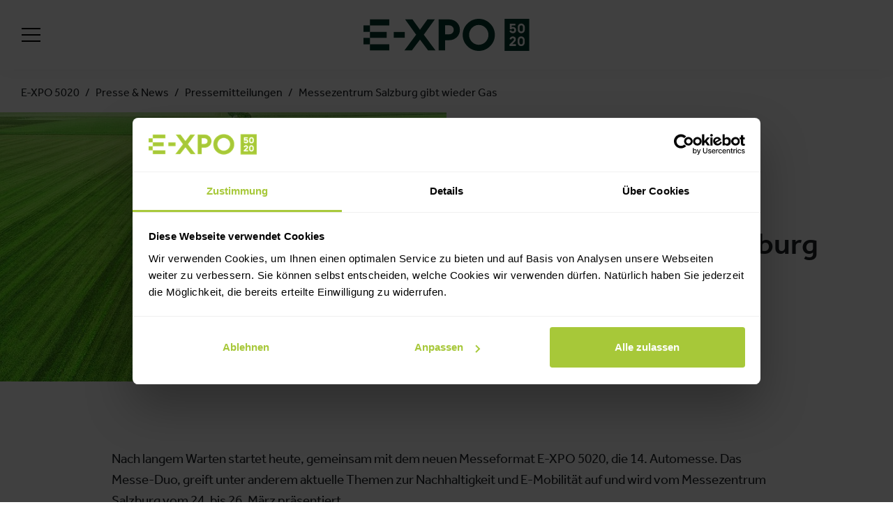

--- FILE ---
content_type: text/html; charset=utf-8
request_url: https://www.e-xpo5020.at/de/presse-news/pressemitteilungen/messezentrum-salzburg-gibt-wieder-gas-316/
body_size: 9718
content:
<!DOCTYPE html>
<html lang="de">
<head>

<meta charset="utf-8">
<!-- 
	This website is powered by TYPO3 - inspiring people to share!
	TYPO3 is a free open source Content Management Framework initially created by Kasper Skaarhoj and licensed under GNU/GPL.
	TYPO3 is copyright 1998-2026 of Kasper Skaarhoj. Extensions are copyright of their respective owners.
	Information and contribution at https://typo3.org/
-->



<title>Messezentrum Salzburg gibt wieder Gas - E-XPO5020</title>
<meta http-equiv="x-ua-compatible" content="IE=edge">
<meta name="generator" content="TYPO3 CMS">
<meta name="description" content="Nach langem Warten startet heute, gemeinsam mit dem neuen Messeformat E-XPO 5020, die 14. 
Automesse. Das Messe-Duo, greift unter anderem aktuelle The">
<meta name="viewport" content="width=device-width, initial-scale=1, minimum-scale=1">
<meta name="robots" content="index,follow">
<meta property="og:description" content="Nach langem Warten startet heute, gemeinsam mit dem neuen Messeformat E-XPO 5020, die 14. 
Automesse. Das Messe-Duo, greift unter anderem aktuelle The">
<meta property="og:image" content="https://www.e-xpo5020.at/fileadmin/_processed_/0/8/csm_E-XPO5020_400x225px_300dpi_a77b14ffa3.jpg">
<meta property="og:type" content="website">
<meta property="og:title" content="Pressemitteilungen">
<meta name="twitter:card" content="summary_large_image">
<meta name="apple-mobile-web-app-capable" content="no">
<meta name="theme-color" content="#01677F">
<meta name="google" content="notranslate">









<link rel="manifest" href="/static/expo5020/application.webmanifest">
<link rel="shortcut icon" type="image/x-icon" href="/static/expo5020/images/app/favicon-expo5020.22f7930c.ico">
<link rel="apple-touch-icon" href="/static/expo5020/images/app/apple-touch-icon-expo5020.f8c93f3a.png">
<meta name="seobility" content="3ac7ee1b1499195cbe8caa2669bf6d7f">

    <link rel="stylesheet" href="https://use.typekit.net/tff6jcs.css">
                        <link rel="stylesheet" href="/static/expo5020/chunks/styles.9a638202.css">
            
      <script id="Cookiebot" src="https://consent.cookiebot.com/uc.js"
             data-cbid="86836b3d-3b9c-4fa1-896f-4d9081a167d5" type="text/javascript"
                          data-blockingmode="auto"
                                                   data-culture="de"
                                   ></script>
     <script type="text/javascript">
         function ReSetVPWidthAndHeight() {
             const vh = window.innerHeight * 0.01;
             document.documentElement.style.setProperty('--vh', `${vh}px`);

             // use html-tag width and not window.innerWidth!
             const vw = document.documentElement.clientWidth * 0.01;
             document.documentElement.style.setProperty('--vw', `${vw}px`);
         }
         function CookiebotCallback_OnLoad() {

             var gtm = document.querySelector('[data-cookiebot="gtm"]');

             if (gtm && 'text/plain' === gtm.type && (Cookiebot.consent.statistics || Cookiebot.consent.marketing)) {
                 var newGtm = document.createElement('script');
                 newGtm.type = 'text/javascript';
                 newGtm.innerHTML = gtm.innerHTML;
                 gtm.parentNode.insertBefore(newGtm, gtm.nextSibling);
                 gtm.parentNode.removeChild(gtm);
                 var App = App || {};
                 App.gtmLoaded = true;
             }
         }
         window.addEventListener('CookiebotOnAccept', function (e) {
             ReSetVPWidthAndHeight();
         });

         window.addEventListener('CookiebotOnDecline', function (e) {
             ReSetVPWidthAndHeight();
         });

     </script>
 
            <!-- Matomo -->
        <script>
          var _paq = window._paq = window._paq || [];
          /* tracker methods like "setCustomDimension" should be called before "trackPageView" */
          _paq.push(['trackPageView']);
          _paq.push(['enableLinkTracking']);
          (function() {
            var u="/matomo/";
            _paq.push(['setTrackerUrl', u+'matomo.php']);
            _paq.push(['setSiteId', '19']);
            var d=document, g=d.createElement('script'), s=d.getElementsByTagName('script')[0];
            g.async=true; g.src=u+'matomo.js'; s.parentNode.insertBefore(g,s);
          })();
        </script>
        <!-- End Matomo Code -->

        <!-- Matomo Tag Manager -->
        <script>
            var _mtm = window._mtm = window._mtm || [];
            _mtm.push({'mtm.startTime': (new Date().getTime()), 'event': 'mtm.Start'});
            (function() {
                var d=document, g=d.createElement('script'), s=d.getElementsByTagName('script')[0];
                g.async=true; g.src='https://www.mzs.at/matomo/js/container_i2aGxCrI.js'; s.parentNode.insertBefore(g,s);
            })();
        </script>
        <!-- End Matomo Tag Manager -->
    
                        

                        <script src="/static/expo5020/runtime.471ad18d.js" defer></script>
                    <script src="/static/expo5020/chunks/styles.3792b2f6.js" defer></script>
                    <script src="/static/expo5020/chunks/vendor.5760805e.js" defer></script>
                    <script src="/static/expo5020/chunks/main.9de5ab0c.js" defer></script>
            
            <!-- Google Tag Manager -->
        <script  type="text/plain" data-cookieconsent="statistics, marketing" data-cookiebot="gtm">
            (function(w,d,s,l,i){w[l]=w[l]||[];w[l].push({'gtm.start':
                    new Date().getTime(),event:'gtm.js'});var f=d.getElementsByTagName(s)[0],
                j=d.createElement(s),dl=l!='dataLayer'?'&l='+l:'';j.async=true;j.src=
                'https://www.googletagmanager.com/gtm.js?id='+i+dl;f.parentNode.insertBefore(j,f);
            })(window,document,'script','dataLayer','GTM-55L4V9R');</script>
        <!-- End Google Tag Manager -->
    
    
<script>
    var App = App || {};
    App.clientName = "expo5020";
</script>


<link rel="canonical" href="https://www.e-xpo5020.at/de/presse-news/pressemitteilungen/messezentrum-salzburg-gibt-wieder-gas-316/"/>
</head>
<body id="p1517" class="page-1517 pagelevel-2 language- backendlayout-dataset layout-default">
        
<div class="page ">
        
<header class="main-header      ">
    <div class="main-header__bar">
        <div class="main-header__bar-container container-fluid align-items-center">
            <div class="main-header__bar-left d-flex flex-shrink-0 justify-content-start align-item-center">
                <button class="main-header__toggle-nav" aria-label="Menü anzeigen">
                    <span class="main-header__toggle-bar main-header__toggle-bar--1"></span>
                    <span class="main-header__toggle-bar main-header__toggle-bar--2"></span>
                    <span class="main-header__toggle-bar main-header__toggle-bar--3"></span>
                </button>
                <div class="main-header__infotext fw--medium flex-shrink-0 lh--1 "></div>
            </div>
            
<div class="main-header__logo main-header__bar-center align-items-center d-flex">
    <a class="main-header__logo-link pos-abs" href="/">
                <img class="main-header__logo-image  object-fit--contain py-2 py-md-3" src="/static/expo5020/images/logo-expo5020.a1c0790a.svg" alt="Logo " title="">
            </a>
</div>
            <div class="main-header__bar-right d-flex justify-content-end flex-shrink-0">
                <div class="header-bar__right d-flex flex-wrap align-items-center">
                    

                </div>
                
                
                            </div>
        </div>
    </div>
        <div class="main-header__menu-wrapper">
        <div class="main-header__container">
            <div class="main-header__navigation">
                
                                            </div>

            <div class="pt-4 main-header__bottom">
                <nav class="quick-navigation">
    <div class="quick-navigation__wrapper">
        <ul class="quick-navigation__list quick-navigation__list--level-1">
                    
    
    
        <li class="quick-navigation__list-item quick-navigation__list-item--level-1 quick-navigation__list-item__type--1 
            ">
            <span class="quick-navigation__list-item-wrap quick-navigation__list-item-wrap--level-1 ">
                <a class="quick-navigation__list-item-link quick-navigation__list-item-link--level-1  " href="/de/fuer-aussteller/" >
                    <span class="quick-navigation__link-title quick-navigation__link-title--level-1 ">
                        Für Aussteller
                    </span>
                                    </a>
                            </span>

                    </li>

    
        <li class="quick-navigation__list-item quick-navigation__list-item--level-1 quick-navigation__list-item__type--1 
            ">
            <span class="quick-navigation__list-item-wrap quick-navigation__list-item-wrap--level-1 ">
                <a class="quick-navigation__list-item-link quick-navigation__list-item-link--level-1  " href="/de/salzburg/" >
                    <span class="quick-navigation__link-title quick-navigation__link-title--level-1 ">
                        Salzburg
                    </span>
                                    </a>
                            </span>

                    </li>

    
        <li class="quick-navigation__list-item quick-navigation__list-item--level-1 quick-navigation__list-item__type--1 
            ">
            <span class="quick-navigation__list-item-wrap quick-navigation__list-item-wrap--level-1 ">
                <a class="quick-navigation__list-item-link quick-navigation__list-item-link--level-1  " href="/de/veranstalter/" >
                    <span class="quick-navigation__link-title quick-navigation__link-title--level-1 ">
                        Veranstalter
                    </span>
                                    </a>
                            </span>

                    </li>

    


        </ul>
    </div>
</nav>


            </div>
        </div>
    </div>
</header>


    <div class="page__content">
        <main class="main-content">
            <!--TYPO3SEARCH_begin-->
                        <!--TYPO3SEARCH_end-->
                        <!--TYPO3SEARCH_begin-->
                                            
<section id="c2754" data-uid="2754" class="content-element press-detail " >
            <div class="press-detail-header">
    <div class="pt-1 pb-3">
        <div class="breadcrumb ">
    <div class="breadcrumb__outer breadcrumb__outer--with-header ">
        <ol itemscope itemtype="https://schema.org/BreadcrumbList" class="breadcrumb__list">
                            <li itemprop="itemListElement" itemscope
                        itemtype="https://schema.org/ListItem" class="breadcrumb__list-item">
                    <a itemprop="item" href="/">
                        <span itemprop="name">E-XPO 5020</span></a>
                    <meta itemprop="position" content="1" />
                </li>
                            <li itemprop="itemListElement" itemscope
                        itemtype="https://schema.org/ListItem" class="breadcrumb__list-item">
                    <a itemprop="item" href="/de/presse-news/pressemitteilungen/">
                        <span itemprop="name">Presse &amp; News</span></a>
                    <meta itemprop="position" content="2" />
                </li>
                            <li itemprop="itemListElement" itemscope
                        itemtype="https://schema.org/ListItem" class="breadcrumb__list-item">
                    <a itemprop="item" href="/de/presse-news/pressemitteilungen/">
                        <span itemprop="name">Pressemitteilungen</span></a>
                    <meta itemprop="position" content="3" />
                </li>
                            <li itemprop="itemListElement" itemscope
                        itemtype="https://schema.org/ListItem" class="breadcrumb__list-item">
                    <a itemprop="item" href="/de/presse-news/pressemitteilungen/messezentrum-salzburg-gibt-wieder-gas-316/">
                        <span itemprop="name">Messezentrum Salzburg gibt wieder Gas</span></a>
                    <meta itemprop="position" content="4" />
                </li>
                    </ol>
    </div>
</div>

    </div>
    <div class="container">
        <div class="row">
            <div class="col-12 col-lg-6 pos-rel">
                <div class="press-detail-header__image-container">
                    


    



    <div  class="image-container press-detail-header__image-container press-detail-header__image-wrapper mb-2 mb-lg-0 "  >
                                                                                    <figure class="image-container__figure ">
                                    <picture>
                    <!--[if IE 9]><video style="display: none;><![endif]-->
                    <source  media="(min-width: 1600px)" data-img-aspect-ratio="2" data-img-width="1666" data-img-height="833" data-srcset="/fileadmin/_processed_/0/8/csm_E-XPO5020_400x225px_300dpi_b74fcfdb99.jpg, /fileadmin/_processed_/0/8/csm_E-XPO5020_400x225px_300dpi_ab40e0e5b3.jpg 2x" srcset="[data-uri]" data-sizes="auto">
                    <source  media="(min-width: 1440px)" data-img-aspect-ratio="2" data-img-width="1666" data-img-height="833" data-srcset="/fileadmin/_processed_/0/8/csm_E-XPO5020_400x225px_300dpi_fc9650ec86.jpg, /fileadmin/_processed_/0/8/csm_E-XPO5020_400x225px_300dpi_2b3f3feee8.jpg 2x" srcset="[data-uri]" data-sizes="auto">
                    <source  media="(min-width: 1024px)" data-img-aspect-ratio="2" data-img-width="1666" data-img-height="833" data-srcset="/fileadmin/_processed_/0/8/csm_E-XPO5020_400x225px_300dpi_684c05be66.jpg, /fileadmin/_processed_/0/8/csm_E-XPO5020_400x225px_300dpi_39ea16249a.jpg 2x" srcset="[data-uri]" data-sizes="auto">
                    <source  media="(min-width: 768px)" data-img-aspect-ratio="2" data-img-width="1666" data-img-height="833" data-srcset="/fileadmin/_processed_/0/8/csm_E-XPO5020_400x225px_300dpi_e69b33c396.jpg, /fileadmin/_processed_/0/8/csm_E-XPO5020_400x225px_300dpi_9538440f94.jpg 2x" srcset="[data-uri]" data-sizes="auto">
                    <source  media="(min-width: 576px)" data-img-aspect-ratio="2" data-img-width="1536" data-img-height="768" data-srcset="/fileadmin/_processed_/0/8/csm_E-XPO5020_400x225px_300dpi_5c659c2e7d.jpg, /fileadmin/_processed_/0/8/csm_E-XPO5020_400x225px_300dpi_9c4820c2cf.jpg 2x" srcset="[data-uri]" data-sizes="auto">
                    <source  media="(min-width: 0px)" data-img-aspect-ratio="2" data-img-width="1152" data-img-height="576" data-srcset="/fileadmin/_processed_/0/8/csm_E-XPO5020_400x225px_300dpi_23d7e99d78.jpg, /fileadmin/_processed_/0/8/csm_E-XPO5020_400x225px_300dpi_e6f35abf7a.jpg 2x" srcset="[data-uri]" data-sizes="auto">
            <!--[if IE 9]></video><![endif]-->
    
                <img  class="press-detail-header__image  object-fit--cover img-responsive lazyload" alt="" data-img-aspect-ratio="2" width="576" height="288" data-src="/fileadmin/_processed_/0/8/csm_E-XPO5020_400x225px_300dpi_23d7e99d78.jpg" src="[data-uri]">

    </picture>

            <noscript>
                                <picture>
                    <!--[if IE 9]><video style="display: none;><![endif]-->
                    <source  media="(min-width: 1600px)" srcset="/fileadmin/_processed_/0/8/csm_E-XPO5020_400x225px_300dpi_b74fcfdb99.jpg, /fileadmin/_processed_/0/8/csm_E-XPO5020_400x225px_300dpi_ab40e0e5b3.jpg 2x" sizes="100vw" data-img-aspect-ratio="2" data-img-width="1666" data-img-height="833">
                    <source  media="(min-width: 1440px)" srcset="/fileadmin/_processed_/0/8/csm_E-XPO5020_400x225px_300dpi_fc9650ec86.jpg, /fileadmin/_processed_/0/8/csm_E-XPO5020_400x225px_300dpi_2b3f3feee8.jpg 2x" sizes="100vw" data-img-aspect-ratio="2" data-img-width="1666" data-img-height="833">
                    <source  media="(min-width: 1024px)" srcset="/fileadmin/_processed_/0/8/csm_E-XPO5020_400x225px_300dpi_684c05be66.jpg, /fileadmin/_processed_/0/8/csm_E-XPO5020_400x225px_300dpi_39ea16249a.jpg 2x" sizes="100vw" data-img-aspect-ratio="2" data-img-width="1666" data-img-height="833">
                    <source  media="(min-width: 768px)" srcset="/fileadmin/_processed_/0/8/csm_E-XPO5020_400x225px_300dpi_e69b33c396.jpg, /fileadmin/_processed_/0/8/csm_E-XPO5020_400x225px_300dpi_9538440f94.jpg 2x" sizes="100vw" data-img-aspect-ratio="2" data-img-width="1666" data-img-height="833">
                    <source  media="(min-width: 576px)" srcset="/fileadmin/_processed_/0/8/csm_E-XPO5020_400x225px_300dpi_5c659c2e7d.jpg, /fileadmin/_processed_/0/8/csm_E-XPO5020_400x225px_300dpi_9c4820c2cf.jpg 2x" sizes="100vw" data-img-aspect-ratio="2" data-img-width="1536" data-img-height="768">
                    <source  media="(min-width: 0px)" srcset="/fileadmin/_processed_/0/8/csm_E-XPO5020_400x225px_300dpi_23d7e99d78.jpg, /fileadmin/_processed_/0/8/csm_E-XPO5020_400x225px_300dpi_e6f35abf7a.jpg 2x" sizes="100vw" data-img-aspect-ratio="2" data-img-width="1152" data-img-height="576">
            <!--[if IE 9]></video><![endif]-->
    
                <img  class="press-detail-header__image  object-fit--cover img-responsive" alt="" src="/fileadmin/_processed_/0/8/csm_E-XPO5020_400x225px_300dpi_23d7e99d78.jpg" data-img-aspect-ratio="2" width="576" height="288">

    </picture>

        
    </noscript>
                                    <figcaption class="image-container__figcaption ">
                                                
    
                                            </figcaption>
                                    </figure>
                                                    
                
        
    </div>
                </div>
            </div>
            <div class="col-12 col-lg-6 pos-rel d-lg-none">

            </div>
            <div class="col-12 col-lg-6">
                <div class="press-detail-header__content pt-3 pb-2 py-lg-10 py-xl-11 pl-lg-6 pl-xl-7">
                                        <div class="press-detail-header__subtitle text-uppercase fw--medium mb-2">
                        24. März 2023
                    </div>
                                        <h1 class="press-detail-header__title">
                        Messezentrum Salzburg gibt wieder Gas
                    </h1>
                </div>
            </div>
        </div>
    </div>
</div>
    <div class="container" id="press-detail-bodytext">
    <div class="container--indent">
        <div class="press-detail-content__bodytext bodytext my-4 mb-6 my-lg-8">
            <p>Nach langem Warten startet heute, gemeinsam mit dem neuen Messeformat E-XPO 5020, die 14. Automesse. Das Messe-Duo, greift unter anderem aktuelle Themen zur Nachhaltigkeit und E-Mobilität auf und wird vom Messezentrum Salzburg vom 24. bis 26. März präsentiert.</p><p>Besucher können sich über die neuesten Trends in der Autobranche informieren, sowie sich neue Impulse geben lassen, wie man den modernen Alltag nachhaltig gestalten kann.</p><p>&nbsp;</p><p><strong>Vom autonomen Fahren bis zum traditionellen Handwerk </strong></p><p>Mit über 30 Marken und 170 Fahrzeugen präsentieren sich die lokalen Autohändler auf der Automesse Salzburg nach einem mehrjährigen Boxenstopp mit verschiedensten Modellen und Antriebsformen auf über 15.000 qm in der Halle 10. Autobegeisterte können sich unter anderem über modernste Fahrassistenzsysteme oder autonomes Fahren informieren. Als i-Tüpfelchen gibt es bei einigen Ausstellern Modelle, die auf der Automesse bereits vor Markteinführung zu sehen sind.</p><p>Wer lieber einen Gang zurückschalten möchte, kommt bei der Sonderschau „Die Manufaktur“ vorbei. Auf knapp 1.000 qm wird streng nach dem Motto „Back to the roots“ der Ursprung der Mobilität hochgehalten und eine Reise zur hochwertigen Mechanik und dem klassischen Handwerk geboten.</p><p>Abgerundet wird das oldschool-Bühnenprogramm mit Live-Musik, passender Kulinarik sowei Side &amp; Walking Acts.</p><p>&nbsp;</p><p><strong>Eine interaktive Erlebniswelt mit Vorträgen, Workshops und Informationsinseln</strong></p><p>Auf der Nachhaltigkeitsmesse E-XPO 5020 stehen die Zeichen auf Umdenken. Mit dem neuen Messeformat möchte man aufzeigen, wie einfach es ist, einen nachhaltigen Lebensstil im Alltag einzuführen.<br> Auf rund 12.000 qm erhalten Besucher wertvolle Informationen über E-Mobilität, Energieproduktion und -speicherung, Nachhaltiger Garten, sowie Lifestyle &amp; Ernährung.<br> Wer sich mit diesen Bereichen noch nicht befasst hat und sich erstmal orientieren möchte, kann bei den zahlreichen Panels, Vorträgen oder Shows reichlich Informationen sammeln: Angefangen beim Alltag mit E-Mobilität, über Do-it-Yourself Badesalz-Workshops, bis hin zur zukunftsfähigen Ernährung.<br> Denn das beste am neuen Messeformat ist, dass es alles zum Sehen, Anfassen, Verstehen und Mitnehmen gibt.</p><p>&nbsp;</p><p><strong>Nimm zwei, zahl eins</strong><br> Mit einem Tagesticket um 10€ haben Besucher die einmalige Möglichkeit gleich beide Messen an einem Tag zu besuchen. Das Ticket gilt sowohl für die Automesse Salzburg also auch für die E-XPO 5020.</p><p>&nbsp;</p><p>&nbsp;</p><p>Weitere Informationen finden Sie unter <a href="http://www.automesse-salzburg.at" target="_blank">www.automesse-salzburg.at</a> und <a href="http://www.e-xpo5020.at" target="_blank">www.e-xpo5020.at</a>.</p><p>Rückfragen richten Sie bitte an: Frau Yvonne Ritter</p><p>Marketing &amp; Kommunikation – T: +43 662 2404 47 – <a href="mailto:ritter@mzs.at%0d">ritter@mzs.at</a></p>

            
                                    
        </div>
    </div>
</div>
        <div class="container">
        <div class="download container--indent mt-3 mb-3 mt-lg-4 mb-lg-5"  id="press-detail-downloads">
            <h2 class="press-detail__downloads-header mb-4 mb-md-5">Downloads</h2>
            <div class="row">
                                    
<a class="col-12 col-sm-6 col-md-4 col-lg-3 download__item d-flex mb-4"
                    target="_blank"
                 href="/fileadmin/Messezentrum/Presse/Automesse___E-EXPO_5020/Pressemitteilung_24.03.2023___Auto_E-XPO_5020_.pdf"
        >
    <span class="svg-icon download__item-icon d-block mr-3 mt-2">
        <svg class="" viewBox="0 0 69.5 81"><use xlink:href="/static/messezentrum/sprites/global.bcfe6969.svg#download" href="/static/messezentrum/sprites/global.bcfe6969.svg#download"></use></svg>

    </span>

    <div class="download__item-info">
        <div class="download__item-title font-weight-bold">
            Messezentrum Salzburg gibt wieder Gas - Pressemitteilung 24.03.2023
        </div>
        <div class="download__item-size-extension">
            <span class="download__item-extension text-uppercase">pdf</span> | <span class="download__item-size">133 kB</span>
        </div>
    </div>
</a>
                            </div>
        </div>
    </div>
            
                                    
</section>

                    </main>
    </div>

    

<footer class="footer">
    <div class="footer__row-top d-flex">
        <div class="footer__row-top-background d-none d-md-flex">
            <div class="container">
                <div class="footer__row-top-background-row row">
                    <div class="offset-md-5 col-12 col-md-7">
                        <div class="footer__map-image">
                            <svg xmlns="http://www.w3.org/2000/svg" viewBox="0 0 1672.45 1034.78">
    <defs>
        <style>
            .footermap-3,
            .footermap-4{fill:none;stroke-miterlimit:10;stroke-width:9px!important;stroke:#fff}
            .footermap-4{stroke-width:4px!important}
            .footermap-5{fill:#a7a7a7}
            .footermap-6,.footermap-7{fill:#fff}
            .footermap-7{font-size:35px;font-family:HelveticaNeueLTStd-BdCn,Helvetica Neue LT Std;font-weight:700}
            .footermap-8{fill:#133d8f}
        </style>
    </defs>
    <path d="M568.64 828s-6.57-11.66-36-9.33S420 848.36 396.92 742.36c0 0-7-63.82-78.86-19.51 0 0-49.4 1.91-38.59-38.16S364.06 554.1 363 532.9s-39-63.39-40.7-91.58 24.38-68.27 51.73-72.93 64.66 7.63 88.19-7.21 26.07-17 50-20.35 13.14-39 13.14-39-15.47-54.91-36-64.87-45.58-1.06-49.6-16.12 1.9-43.46 25.86-44.52 30.74-9.11 65.72 0 20.78 53.64 39.43 61.91 36 11.87 53.85 5.51-6.36-78.23 1.7-81 26.07-9.54 37.73-4.24 48.13-1.7 123 66.56c0 0 130.39-4.66 157.31 7.21s122.11-5.09 119.57 19.08-11.45 39-11.45 39 .42 9.54 3.39 11 52.58 15.9 55.12-33.49 35.62-71 53-85.65 11.66 46.64 8.48 54.7-7 32.86-29.68 53-78.86 108.54-78.86 108.54-9.75 30.95 7.21 50a367.57 367.57 0 0 0 34.76 33.92s163.25 11 217.52 147.13-7.63 252.71-7.63 252.71l-353.2-8.48z"
            fill="#ececec" />
    <path d="M549.14 2.88s191.22 229.39 215.39 307.83 28 180.62 28 180.62-4.24 64 34.76 80.56 178.09 91.16 209.46 134.84 48.34 42 55.12 63.6 3 140.55 3 140.55l1.46 123.85"
            stroke-width="9" stroke="#aebfea" fill="none" stroke-miterlimit="10" />
    <path class="footermap-3"
            d="M1174.12 2.88s-53 81-82.26 173-89.86 58.51-89.86 58.51-72.5-22.48-261.18 21.2S547.87 379.4 444 553.24s-98 264-98 264c-22.33 9.71-89.27 35.33-171 15C64 804.62 12.47 713.84 4 698.23" />
    <path class="footermap-4"
            d="M451.51 159.89S510 252.75 556.66 271s53 12.08 62.75 29.68 56.39 140.34 73.78 156 21.2 25 60.21 22.9 82.68.85 115.32 5.93 90.32 27.56 157.73 16.12c0 0 27.56 2.12 22 72.92s-81.41 47.49-81.41 47.49-36.46-4.24-22.89 19.51 78.86 50.88 85.65 77.17 19.38 108.54 19.38 108.54l16.47 132.89" />
    <path class="footermap-4"
            d="M717.8 473.53v53.92s29 30.51-59.13 19.74v29.62s2.64 9.43-25.56 11.67S405.73 720 397.8 731.19s-7.06 48-38.78 41.29-146.57 11.25-146.57 11.25-102 35-106 115-17 80-17 80" />
    <path class="footermap-5" d="M391.17 569.73h62.28v42.87h-62.28z" />
    <path class="footermap-6"
            d="M412.5 579.88h5.38l5.72 21.6h-4.54l-1-4.57h-5.75l-1 4.57h-4.54zm.57 13.46h4.24l-2.09-9.71h-.06zm16.04 8.14v-15.13h-4.27v-2.84h.39c2.85 0 4.6-1.09 5-3.45h3.2v21.42z" />
    <path class="footermap-5" d="M632.45 368.62h47v32.97h-47zm393.86 482.59h47v35.81h-47z" />
    <path class="footermap-6"
            d="M642.5 393.37v-12.5H639v-2.35h.32c2.35 0 3.8-.9 4.15-2.85h2.65v17.7zm18.07-14.55h-6.52l-.38 4h.05a3.68 3.68 0 0 1 3.25-1.33c3.4 0 4.33 2.85 4.33 5.65 0 3.88-1.13 6.55-5.68 6.55s-5.22-3-5.22-4.92v-.48h3.45c0 1.18.2 2.9 1.75 2.9s2.1-1.15 2.1-3.45c0-2.92-.45-3.75-2.08-3.75a1.63 1.63 0 0 0-1.7 1.63h-3.22l.65-9.63h9.22zm12 0h-6.52l-.38 4h.05a3.68 3.68 0 0 1 3.25-1.33c3.4 0 4.33 2.85 4.33 5.65 0 3.88-1.13 6.55-5.68 6.55s-5.22-3-5.22-4.92v-.48h3.45c0 1.18.2 2.9 1.75 2.9s2.1-1.15 2.1-3.45c0-2.92-.45-3.75-2.08-3.75a1.63 1.63 0 0 0-1.7 1.63h-3.22l.65-9.63h9.22z" />
    <text class="footermap-7" transform="translate(1031.95 877.75)">
        150
    </text>
    <path class="footermap-8"
            d="M717.87 348.73l-17.75-33.92a21.66 21.66 0 1 1 35.23-.25zm-.77-53.87a6.67 6.67 0 1 0 6.66 6.67 6.67 6.67 0 0 0-6.66-6.67z" />
    <path class="footermap-5"
            d="M922.75 559.85v.85c0 2.73.77 4.48 3.86 4.48a3.35 3.35 0 0 0 3.5-3.58c0-2.65-1.34-3.63-5.21-5-5.21-1.79-7.61-4-7.61-8.79 0-5.66 3.46-8.55 9-8.55 5.21 0 9 2.24 9 7.81v.82h-5.61c0-2.73-.94-4.32-3.18-4.32-2.65 0-3.34 1.67-3.34 3.38s.53 2.89 3 3.95l4.51 2c4.4 1.92 5.54 4.16 5.54 7.7 0 6.15-3.75 8.91-10.1 8.91-6.63 0-9.24-3.09-9.24-8.46v-1.18zm22.06-19.99h7.24l7.7 29.06h-6.11l-1.34-6.14h-7.74l-1.34 6.14h-6.11zm.77 18.11h5.7l-2.81-13.07h-.08zm16.2 10.95v-29.06h5.86v24.26H978v4.8zm17.79-4.27l10.7-20h-10v-4.8H997v4.43l-10.87 19.83h11v4.8h-17.56zm20.63-24.79h9.8c4.81 0 8.27 1.79 8.27 7.37 0 3.13-1.51 5.53-4.4 6.35v.08c3.22.45 5.29 2.89 5.29 6.76 0 4.55-2.23 8.5-9.07 8.5h-9.9zm5.87 11.93h1.67c3.21 0 4.68-1.1 4.68-3.83s-1.35-3.79-4.24-3.79h-2.11zm0 12.82h2.28c2.81 0 4.72-1 4.72-4.4s-1.91-4.35-4.48-4.35h-2.52zm22.26-24.75v20.27c0 2.89.69 5 3.42 5s3.42-2.16 3.42-5v-20.27h5.83v20.27c0 7.41-4.52 9.36-9.28 9.36s-9.28-1.58-9.28-9.36v-20.27zm16.4 0h10.83c4.81 0 7.74 2.52 7.74 7.49 0 3.87-1.55 6.47-4.85 7.16v.08c4 .53 4.6 2.73 4.68 8.88 0 3 .21 4.64 1.31 5.21v.24h-6.35a5.64 5.64 0 0 1-.74-3l-.16-5.58c-.08-2.28-1.1-3.66-3.46-3.66h-3.13v12.29h-5.87zm5.87 12.7h2.4c2.81 0 4.4-1.22 4.4-4.36 0-2.68-1.43-4-4.08-4h-2.76zm29.67-4.07c0-2.16-1-4.89-3.34-4.89-2.85 0-4 2.93-4 10.18 0 7 .65 11.4 4 11.4 1.39 0 3.63-1.51 3.63-4.64v-3h-3.87v-4.32h9.48v15.67h-4.31v-2.68h-.08a6.54 6.54 0 0 1-6.11 3.25c-7.2 0-8.63-5.37-8.63-15.43 0-9.77 2.28-14.77 9.77-14.77 6.43 0 9 3.29 9 9.2z" />
    <path d="M780.88 533.73s-59.46 63.6 23.53 82.68c0 0 11.14 18.45 10.18 56.61 0 0 11.45 26.07 24.17 0s22.9-18.45 22.9-18.45 10.81-2.86 0-12.08S841 598.92 825.4 598s-27.35-69.36-44.52-64.27zm624.96 385.38s-16.54-12.26 0-31.63 23.85-90.7 24.16-93 1.28-39.71-37.52-14.85-18.13-119.75 3.82-148.48 63-77.47 76.32-40 75.68 7.75 75.68 7.75 35.94-8.39 24.17-32.28-86.82-60.36-90.31-91.67 27.66-45.19 101.76-33.57c0 0-8.91-25.5 17.17-29.05s68.69 6.45 71.23 0-33.39-10-46.43-18.72-10.81-27.44-16.53-27.12-47.7 16.14-54.7 12.91 3.82-12.91 3.82-12.91-21.31-1.61-40.07 5.17 7-14.55-47.7-5.34-111.62 1.46-124.66 9.21-59.15 42.28-76.32 46.48-47.38 26.15-57.88 33.57-22.89 16.79-46.42 21.3-32.12-6.45-33.71 5.81-35.8 16.14-35.8 16.14-37.34-1-7.45 15.5 53.11 3 50.88 21.67-17.49 46.11 4.45 32.56 16.54 6.13 10.18 11-1.91 28.41-1.91 28.41l13.36 23.24s75.68 10.33 72.5 32.92-27 29.37-31.16 47.13 17.81 32.92 15.9 65.2.95 54.55 0 71.66 21.5 10.33 15.36 23.89-10.27 19.36-10.27 19.36l-7.64 15.5s-12.08 10-7.63 16.78 42.61-.32 40.71 14.21c0-.02 126.56 31.82 152.64-18.75z"
            fill="#d8e7b0" />
    <path class="footermap-8" d="M332.35 742.64h41.66v41.66h-41.66z" />
    <path class="footermap-6"
            d="M351.46 748.32l-1.37 7.68h3l.27-7.69zm2.76 0l.27 7.69h3.05l-1.37-7.69zm-11.77 9.06v1.9H345v3.63h2.6v-3.63H360v3.63h2.6v-3.63h2.57v-1.9zm7 3.93l-3.37 17.31h6.27l.67-17.31zm5.19 0l.67 17.31h6.27l-3.37-17.31z" />
    <path class="footermap-8"
            d="M535.57 709.23l-5.16-4.81c-3.26-3.27-8.15-7.34-9.78-5.71s2.45 6.52 5.71 9.78l4.81 5.16-4.81 16.05c-.82 4.07-.82 4.89.81 6.52l10.6-15.49a73.11 73.11 0 0 0 9 7.34l1.41.88c-2.22 8.9-2.2 8.93-1.41 9.72l5.17-7.38 1.36.85.81-.81-.85-1.36 7.38-5.17c-.79-.79-.82-.81-9.72 1.41l-.9-1.41a73.11 73.11 0 0 0-7.34-9l15.49-10.6c-1.63-1.63-2.45-1.63-6.52-.81z" />
    <path class="footermap-3" d="M346.06 802.73s-8.06 66.5 96.94 86.5 514 26 586 72 48 48 48 48" />
    <path class="footermap-5" d="M524.31 609.21h47v35.81h-47z" />
    <text class="footermap-7" transform="translate(541.96 635.77)">
        1
    </text>
    <path class="footermap-5" d="M36.17 751.73h62.28v42.87H36.17z" />
    <path class="footermap-6"
            d="M57.5 761.88h5.38l5.72 21.6h-4.54l-1-4.57h-5.75l-1 4.57h-4.53zm.57 13.46h4.24l-2.09-9.71h-.06zm16.04 8.14v-15.13h-4.27v-2.84h.39c2.85 0 4.6-1.09 5-3.45h3.2v21.42z" />
    <path class="footermap-5" d="M412.17 863.73h62.28v42.87h-62.28z" />
    <path class="footermap-6"
            d="M426.23 874.88h5.39l5.72 21.6h-4.54l-1-4.57h-5.75l-1 4.57h-4.54zm.58 13.46H431l-2-9.71h-.06zm16.03 8.14v-15.13h-4.26v-2.84h.42c2.85 0 4.6-1.09 5-3.45h3.21v21.42zm16.28-21.42c5.18 0 6.72 2.81 6.72 10.41 0 6-.33 11.43-6.72 11.43-5.17 0-6.71-2.81-6.71-10.41 0-5.93.33-11.43 6.71-11.43zm-2.36 12.37c0 5.39.49 6.63 2.36 6.63s2.36-1.7 2.36-7.2v-2.33c0-5.39-.48-6.63-2.36-6.63s-2.36 1.7-2.36 7.2z" />
</svg>
                        </div>
                    </div>
                </div>
            </div>
        </div>
        <div class="footer__row-top-container container py-4 pt-md-8">
            <div class="row">
                <div class="col-md-6 mb-4">
                    <div class="footer__contact">
                        <div class="footer__headline fsi--h5 fw--medium text-uppercase">Kontakt</div>
                        <div class="footer__contact-row fsi--small-text mt-3">
                            <div class="row">
                                                            </div>

                        </div>
                    </div>
                </div>
            </div>
            <div class="row">
                <div class="col-md-6 ">
                                    </div>
                <div class="col-md-6  d-flex justify-content-md-end">
                                    </div>
            </div>
        </div>
    </div>
    <div class="footer__row-center py-3 pt-md-7 pb-md-6">
        <div class="container">
            <div class="row">
                <div class="col-md-6">
                                    </div>
                <div class="col-md-6 d-flex justify-content-md-end  align-items-md-end my-auto">
                    <div class="text-md-right">
                                            </div>
                </div>
            </div>
        </div>
    </div>

    <div class="footer__row-bottom fsi--small-text py-3 py-md-5">
        <div class="container">
            <div class="row">
                <div class="col-md-4 col-lg-3">
                    <div class="footer__copyright">
                                            </div>
                </div>
                <div class="col-md-8 col-lg-9 d-flex justify-content-center justify-content-md-end mt-2 mt-md-0">
                                                                                                                <div class="footer__navigation">
                            <div class="footer__navigation-items">
                                <nav class="footer-navigation">
    <div class="footer-navigation__wrapper">
        <ul class="footer-navigation__list footer-navigation__list--level-1">
                    
    
    
        <li class="footer-navigation__list-item footer-navigation__list-item--level-1 footer-navigation__list-item__type--1 
            ">
            <span class="footer-navigation__list-item-wrap footer-navigation__list-item-wrap--level-1 ">
                <a class="footer-navigation__list-item-link footer-navigation__list-item-link--level-1  " href="/de/agb/" >
                    <span class="footer-navigation__link-title footer-navigation__link-title--level-1 ">
                        AGB
                    </span>
                                    </a>
                            </span>

                    </li>

    
        <li class="footer-navigation__list-item footer-navigation__list-item--level-1 footer-navigation__list-item__type--1 
            ">
            <span class="footer-navigation__list-item-wrap footer-navigation__list-item-wrap--level-1 ">
                <a class="footer-navigation__list-item-link footer-navigation__list-item-link--level-1  " href="/de/datenschutz/" >
                    <span class="footer-navigation__link-title footer-navigation__link-title--level-1 ">
                        Datenschutz
                    </span>
                                    </a>
                            </span>

                    </li>

    
        <li class="footer-navigation__list-item footer-navigation__list-item--level-1 footer-navigation__list-item__type--1 
            ">
            <span class="footer-navigation__list-item-wrap footer-navigation__list-item-wrap--level-1 ">
                <a class="footer-navigation__list-item-link footer-navigation__list-item-link--level-1  " href="/de/cookies/" >
                    <span class="footer-navigation__link-title footer-navigation__link-title--level-1 ">
                        Cookies
                    </span>
                                    </a>
                            </span>

                    </li>

    
        <li class="footer-navigation__list-item footer-navigation__list-item--level-1 footer-navigation__list-item__type--1 
            ">
            <span class="footer-navigation__list-item-wrap footer-navigation__list-item-wrap--level-1 ">
                <a class="footer-navigation__list-item-link footer-navigation__list-item-link--level-1  " href="/de/gender-disclaimer/" >
                    <span class="footer-navigation__link-title footer-navigation__link-title--level-1 ">
                        Gender Disclaimer
                    </span>
                                    </a>
                            </span>

                    </li>

    
        <li class="footer-navigation__list-item footer-navigation__list-item--level-1 footer-navigation__list-item__type--1 
            ">
            <span class="footer-navigation__list-item-wrap footer-navigation__list-item-wrap--level-1 ">
                <a class="footer-navigation__list-item-link footer-navigation__list-item-link--level-1  " href="/de/impressum/" >
                    <span class="footer-navigation__link-title footer-navigation__link-title--level-1 ">
                        Impressum
                    </span>
                                    </a>
                            </span>

                    </li>

    


        </ul>
    </div>
</nav>


                            </div>
                        </div>
                                    </div>

            </div>
        </div>
    </div>
</footer>


</div>




</body>
</html>

--- FILE ---
content_type: text/css
request_url: https://www.e-xpo5020.at/static/expo5020/chunks/styles.9a638202.css
body_size: 359650
content:
/*! normalize.css v8.0.1 | MIT License | github.com/necolas/normalize.css */main{display:block}h1{font-size:2em;margin:.67em 0}pre{font-family:monospace,monospace;font-size:1em}abbr[title]{border-bottom:none;text-decoration:underline;text-decoration:underline dotted}code,kbd,samp{font-family:monospace,monospace;font-size:1em}button,input,optgroup,select,textarea{font-size:100%;line-height:1.15}[type=button]:-moz-focusring,[type=reset]:-moz-focusring,[type=submit]:-moz-focusring,button:-moz-focusring{outline:1px dotted ButtonText}fieldset{padding:.35em .75em .625em}legend{box-sizing:border-box;display:table}[type=checkbox],[type=radio]{box-sizing:border-box;padding:0}[type=search]{-webkit-appearance:textfield}details{display:block}[hidden]{display:none}html{font-family:sans-serif;line-height:1.15;-webkit-text-size-adjust:100%;-webkit-tap-highlight-color:rgba(0,0,0,0)}article,aside,figcaption,figure,footer,header,hgroup,main,nav,section{display:block}body{margin:0;font-family:effra,-apple-system,BlinkMacSystemFont,Segoe UI,Roboto,Helvetica Neue,Arial,sans-serif,Apple Color Emoji,Segoe UI Emoji,Segoe UI Symbol;font-size:1rem;line-height:1.5;color:#212529;text-align:left;background-color:#fff}[tabindex="-1"]:focus:not(:focus-visible){outline:0!important}hr{box-sizing:content-box;height:0;overflow:visible}h1,h2,h3,h4,h5,h6{margin-top:0;margin-bottom:.5rem}p{margin-top:0;margin-bottom:1rem}abbr[data-original-title],abbr[title]{text-decoration:underline;-webkit-text-decoration:underline dotted;text-decoration:underline dotted;cursor:help;border-bottom:0;-webkit-text-decoration-skip-ink:none;text-decoration-skip-ink:none}address{font-style:normal;line-height:inherit}address,dl,ol,ul{margin-bottom:1rem}dl,ol,ul{margin-top:0}ol ol,ol ul,ul ol,ul ul{margin-bottom:0}dt{font-weight:700}dd{margin-bottom:.5rem;margin-left:0}blockquote{margin:0 0 1rem}b,strong{font-weight:bolder}small{font-size:80%}sub,sup{position:relative;font-size:75%;line-height:0;vertical-align:baseline}sub{bottom:-.25em}sup{top:-.5em}a{color:#00392b;text-decoration:none;background-color:transparent}a:hover{color:#000;text-decoration:underline}a:not([href]):not([class]),a:not([href]):not([class]):hover{color:inherit;text-decoration:none}code,kbd,pre,samp{font-family:SFMono-Regular,Menlo,Monaco,Consolas,Liberation Mono,Courier New,monospace;font-size:1em}pre{margin-top:0;margin-bottom:1rem;overflow:auto;-ms-overflow-style:scrollbar}figure{margin:0 0 1rem}img{border-style:none}img,svg{vertical-align:middle}svg{overflow:hidden}table{border-collapse:collapse}caption{padding-top:.75rem;padding-bottom:.75rem;color:#6c757d;text-align:left;caption-side:bottom}th{text-align:inherit;text-align:-webkit-match-parent}label{display:inline-block;margin-bottom:.5rem}button{border-radius:0}button:focus{outline:1px dotted;outline:5px auto -webkit-focus-ring-color}button,input,optgroup,select,textarea{margin:0;font-family:inherit;font-size:inherit;line-height:inherit}button,input{overflow:visible}button,select{text-transform:none}[role=button]{cursor:pointer}select{word-wrap:normal}[type=button],[type=reset],[type=submit],button{-webkit-appearance:button}[type=button]:not(:disabled),[type=reset]:not(:disabled),[type=submit]:not(:disabled),button:not(:disabled){cursor:pointer}[type=button]::-moz-focus-inner,[type=reset]::-moz-focus-inner,[type=submit]::-moz-focus-inner,button::-moz-focus-inner{padding:0;border-style:none}input[type=checkbox],input[type=radio]{box-sizing:border-box;padding:0}textarea{overflow:auto;resize:vertical}fieldset{min-width:0;padding:0;margin:0;border:0}legend{display:block;width:100%;max-width:100%;padding:0;margin-bottom:.5rem;font-size:calc(1.05rem + .375vw);line-height:inherit;color:inherit;white-space:normal}@media(min-width:120em){legend{font-size:1.5rem}}progress{vertical-align:baseline}[type=number]::-webkit-inner-spin-button,[type=number]::-webkit-outer-spin-button{height:auto}[type=search]{outline-offset:-2px;-webkit-appearance:none}[type=search]::-webkit-search-decoration{-webkit-appearance:none}::-webkit-file-upload-button{font:inherit;-webkit-appearance:button}output{display:inline-block}summary{display:list-item;cursor:pointer}template{display:none}[hidden]{display:none!important}.container,.container-fluid,.container-xl{width:100%;padding-right:15px;padding-left:15px;margin-right:auto;margin-left:auto}@media(min-width:1440px){.container,.container-lg,.container-md,.container-sm,.container-xl,.container-xsm{max-width:1700px}}.row{display:flex;flex-wrap:wrap;margin-right:-15px;margin-left:-15px}.no-gutters{margin-right:0;margin-left:0}.no-gutters>.col,.no-gutters>[class*=col-]{padding-right:0;padding-left:0}.col,.col-1,.col-2,.col-3,.col-4,.col-5,.col-6,.col-7,.col-8,.col-9,.col-10,.col-11,.col-12,.col-auto,.col-lg,.col-lg-1,.col-lg-2,.col-lg-3,.col-lg-4,.col-lg-5,.col-lg-6,.col-lg-7,.col-lg-8,.col-lg-9,.col-lg-10,.col-lg-11,.col-lg-12,.col-lg-auto,.col-max,.col-max-1,.col-max-2,.col-max-3,.col-max-4,.col-max-5,.col-max-6,.col-max-7,.col-max-8,.col-max-9,.col-max-10,.col-max-11,.col-max-12,.col-max-auto,.col-md,.col-md-1,.col-md-2,.col-md-3,.col-md-4,.col-md-5,.col-md-6,.col-md-7,.col-md-8,.col-md-9,.col-md-10,.col-md-11,.col-md-12,.col-md-auto,.col-sm,.col-sm-1,.col-sm-2,.col-sm-3,.col-sm-4,.col-sm-5,.col-sm-6,.col-sm-7,.col-sm-8,.col-sm-9,.col-sm-10,.col-sm-11,.col-sm-12,.col-sm-auto,.col-xl,.col-xl-1,.col-xl-2,.col-xl-3,.col-xl-4,.col-xl-5,.col-xl-6,.col-xl-7,.col-xl-8,.col-xl-9,.col-xl-10,.col-xl-11,.col-xl-12,.col-xl-auto,.col-xsm,.col-xsm-1,.col-xsm-2,.col-xsm-3,.col-xsm-4,.col-xsm-5,.col-xsm-6,.col-xsm-7,.col-xsm-8,.col-xsm-9,.col-xsm-10,.col-xsm-11,.col-xsm-12,.col-xsm-auto,.col-xxl,.col-xxl-1,.col-xxl-2,.col-xxl-3,.col-xxl-4,.col-xxl-5,.col-xxl-6,.col-xxl-7,.col-xxl-8,.col-xxl-9,.col-xxl-10,.col-xxl-11,.col-xxl-12,.col-xxl-auto{position:relative;width:100%;padding-right:15px;padding-left:15px}.col{flex-basis:0;flex-grow:1;max-width:100%}.row-cols-1>*{flex:0 0 100%;max-width:100%}.row-cols-2>*{flex:0 0 50%;max-width:50%}.row-cols-3>*{flex:0 0 33.3333333333%;max-width:33.3333333333%}.row-cols-4>*{flex:0 0 25%;max-width:25%}.row-cols-5>*{flex:0 0 20%;max-width:20%}.row-cols-6>*{flex:0 0 16.6666666667%;max-width:16.6666666667%}.col-auto{flex:0 0 auto;width:auto;max-width:100%}.col-1{flex:0 0 8.3333333333%;max-width:8.3333333333%}.col-2{flex:0 0 16.6666666667%;max-width:16.6666666667%}.col-3{flex:0 0 25%;max-width:25%}.col-4{flex:0 0 33.3333333333%;max-width:33.3333333333%}.col-5{flex:0 0 41.6666666667%;max-width:41.6666666667%}.col-6{flex:0 0 50%;max-width:50%}.col-7{flex:0 0 58.3333333333%;max-width:58.3333333333%}.col-8{flex:0 0 66.6666666667%;max-width:66.6666666667%}.col-9{flex:0 0 75%;max-width:75%}.col-10{flex:0 0 83.3333333333%;max-width:83.3333333333%}.col-11{flex:0 0 91.6666666667%;max-width:91.6666666667%}.col-12{flex:0 0 100%;max-width:100%}.order-first{order:-1}.order-last{order:13}.order-0{order:0}.order-1{order:1}.order-2{order:2}.order-3{order:3}.order-4{order:4}.order-5{order:5}.order-6{order:6}.order-7{order:7}.order-8{order:8}.order-9{order:9}.order-10{order:10}.order-11{order:11}.order-12{order:12}.offset-1{margin-left:8.3333333333%}.offset-2{margin-left:16.6666666667%}.offset-3{margin-left:25%}.offset-4{margin-left:33.3333333333%}.offset-5{margin-left:41.6666666667%}.offset-6{margin-left:50%}.offset-7{margin-left:58.3333333333%}.offset-8{margin-left:66.6666666667%}.offset-9{margin-left:75%}.offset-10{margin-left:83.3333333333%}.offset-11{margin-left:91.6666666667%}@media(min-width:320px){.col-xsm{flex-basis:0;flex-grow:1;max-width:100%}.row-cols-xsm-1>*{flex:0 0 100%;max-width:100%}.row-cols-xsm-2>*{flex:0 0 50%;max-width:50%}.row-cols-xsm-3>*{flex:0 0 33.3333333333%;max-width:33.3333333333%}.row-cols-xsm-4>*{flex:0 0 25%;max-width:25%}.row-cols-xsm-5>*{flex:0 0 20%;max-width:20%}.row-cols-xsm-6>*{flex:0 0 16.6666666667%;max-width:16.6666666667%}.col-xsm-auto{flex:0 0 auto;width:auto;max-width:100%}.col-xsm-1{flex:0 0 8.3333333333%;max-width:8.3333333333%}.col-xsm-2{flex:0 0 16.6666666667%;max-width:16.6666666667%}.col-xsm-3{flex:0 0 25%;max-width:25%}.col-xsm-4{flex:0 0 33.3333333333%;max-width:33.3333333333%}.col-xsm-5{flex:0 0 41.6666666667%;max-width:41.6666666667%}.col-xsm-6{flex:0 0 50%;max-width:50%}.col-xsm-7{flex:0 0 58.3333333333%;max-width:58.3333333333%}.col-xsm-8{flex:0 0 66.6666666667%;max-width:66.6666666667%}.col-xsm-9{flex:0 0 75%;max-width:75%}.col-xsm-10{flex:0 0 83.3333333333%;max-width:83.3333333333%}.col-xsm-11{flex:0 0 91.6666666667%;max-width:91.6666666667%}.col-xsm-12{flex:0 0 100%;max-width:100%}.order-xsm-first{order:-1}.order-xsm-last{order:13}.order-xsm-0{order:0}.order-xsm-1{order:1}.order-xsm-2{order:2}.order-xsm-3{order:3}.order-xsm-4{order:4}.order-xsm-5{order:5}.order-xsm-6{order:6}.order-xsm-7{order:7}.order-xsm-8{order:8}.order-xsm-9{order:9}.order-xsm-10{order:10}.order-xsm-11{order:11}.order-xsm-12{order:12}.offset-xsm-0{margin-left:0}.offset-xsm-1{margin-left:8.3333333333%}.offset-xsm-2{margin-left:16.6666666667%}.offset-xsm-3{margin-left:25%}.offset-xsm-4{margin-left:33.3333333333%}.offset-xsm-5{margin-left:41.6666666667%}.offset-xsm-6{margin-left:50%}.offset-xsm-7{margin-left:58.3333333333%}.offset-xsm-8{margin-left:66.6666666667%}.offset-xsm-9{margin-left:75%}.offset-xsm-10{margin-left:83.3333333333%}.offset-xsm-11{margin-left:91.6666666667%}}@media(min-width:576px){.col-sm{flex-basis:0;flex-grow:1;max-width:100%}.row-cols-sm-1>*{flex:0 0 100%;max-width:100%}.row-cols-sm-2>*{flex:0 0 50%;max-width:50%}.row-cols-sm-3>*{flex:0 0 33.3333333333%;max-width:33.3333333333%}.row-cols-sm-4>*{flex:0 0 25%;max-width:25%}.row-cols-sm-5>*{flex:0 0 20%;max-width:20%}.row-cols-sm-6>*{flex:0 0 16.6666666667%;max-width:16.6666666667%}.col-sm-auto{flex:0 0 auto;width:auto;max-width:100%}.col-sm-1{flex:0 0 8.3333333333%;max-width:8.3333333333%}.col-sm-2{flex:0 0 16.6666666667%;max-width:16.6666666667%}.col-sm-3{flex:0 0 25%;max-width:25%}.col-sm-4{flex:0 0 33.3333333333%;max-width:33.3333333333%}.col-sm-5{flex:0 0 41.6666666667%;max-width:41.6666666667%}.col-sm-6{flex:0 0 50%;max-width:50%}.col-sm-7{flex:0 0 58.3333333333%;max-width:58.3333333333%}.col-sm-8{flex:0 0 66.6666666667%;max-width:66.6666666667%}.col-sm-9{flex:0 0 75%;max-width:75%}.col-sm-10{flex:0 0 83.3333333333%;max-width:83.3333333333%}.col-sm-11{flex:0 0 91.6666666667%;max-width:91.6666666667%}.col-sm-12{flex:0 0 100%;max-width:100%}.order-sm-first{order:-1}.order-sm-last{order:13}.order-sm-0{order:0}.order-sm-1{order:1}.order-sm-2{order:2}.order-sm-3{order:3}.order-sm-4{order:4}.order-sm-5{order:5}.order-sm-6{order:6}.order-sm-7{order:7}.order-sm-8{order:8}.order-sm-9{order:9}.order-sm-10{order:10}.order-sm-11{order:11}.order-sm-12{order:12}.offset-sm-0{margin-left:0}.offset-sm-1{margin-left:8.3333333333%}.offset-sm-2{margin-left:16.6666666667%}.offset-sm-3{margin-left:25%}.offset-sm-4{margin-left:33.3333333333%}.offset-sm-5{margin-left:41.6666666667%}.offset-sm-6{margin-left:50%}.offset-sm-7{margin-left:58.3333333333%}.offset-sm-8{margin-left:66.6666666667%}.offset-sm-9{margin-left:75%}.offset-sm-10{margin-left:83.3333333333%}.offset-sm-11{margin-left:91.6666666667%}}@media(min-width:768px){.col-md{flex-basis:0;flex-grow:1;max-width:100%}.row-cols-md-1>*{flex:0 0 100%;max-width:100%}.row-cols-md-2>*{flex:0 0 50%;max-width:50%}.row-cols-md-3>*{flex:0 0 33.3333333333%;max-width:33.3333333333%}.row-cols-md-4>*{flex:0 0 25%;max-width:25%}.row-cols-md-5>*{flex:0 0 20%;max-width:20%}.row-cols-md-6>*{flex:0 0 16.6666666667%;max-width:16.6666666667%}.col-md-auto{flex:0 0 auto;width:auto;max-width:100%}.col-md-1{flex:0 0 8.3333333333%;max-width:8.3333333333%}.col-md-2{flex:0 0 16.6666666667%;max-width:16.6666666667%}.col-md-3{flex:0 0 25%;max-width:25%}.col-md-4{flex:0 0 33.3333333333%;max-width:33.3333333333%}.col-md-5{flex:0 0 41.6666666667%;max-width:41.6666666667%}.col-md-6{flex:0 0 50%;max-width:50%}.col-md-7{flex:0 0 58.3333333333%;max-width:58.3333333333%}.col-md-8{flex:0 0 66.6666666667%;max-width:66.6666666667%}.col-md-9{flex:0 0 75%;max-width:75%}.col-md-10{flex:0 0 83.3333333333%;max-width:83.3333333333%}.col-md-11{flex:0 0 91.6666666667%;max-width:91.6666666667%}.col-md-12{flex:0 0 100%;max-width:100%}.order-md-first{order:-1}.order-md-last{order:13}.order-md-0{order:0}.order-md-1{order:1}.order-md-2{order:2}.order-md-3{order:3}.order-md-4{order:4}.order-md-5{order:5}.order-md-6{order:6}.order-md-7{order:7}.order-md-8{order:8}.order-md-9{order:9}.order-md-10{order:10}.order-md-11{order:11}.order-md-12{order:12}.offset-md-0{margin-left:0}.offset-md-1{margin-left:8.3333333333%}.offset-md-2{margin-left:16.6666666667%}.offset-md-3{margin-left:25%}.offset-md-4{margin-left:33.3333333333%}.offset-md-5{margin-left:41.6666666667%}.offset-md-6{margin-left:50%}.offset-md-7{margin-left:58.3333333333%}.offset-md-8{margin-left:66.6666666667%}.offset-md-9{margin-left:75%}.offset-md-10{margin-left:83.3333333333%}.offset-md-11{margin-left:91.6666666667%}}@media(min-width:1024px){.col-lg{flex-basis:0;flex-grow:1;max-width:100%}.row-cols-lg-1>*{flex:0 0 100%;max-width:100%}.row-cols-lg-2>*{flex:0 0 50%;max-width:50%}.row-cols-lg-3>*{flex:0 0 33.3333333333%;max-width:33.3333333333%}.row-cols-lg-4>*{flex:0 0 25%;max-width:25%}.row-cols-lg-5>*{flex:0 0 20%;max-width:20%}.row-cols-lg-6>*{flex:0 0 16.6666666667%;max-width:16.6666666667%}.col-lg-auto{flex:0 0 auto;width:auto;max-width:100%}.col-lg-1{flex:0 0 8.3333333333%;max-width:8.3333333333%}.col-lg-2{flex:0 0 16.6666666667%;max-width:16.6666666667%}.col-lg-3{flex:0 0 25%;max-width:25%}.col-lg-4{flex:0 0 33.3333333333%;max-width:33.3333333333%}.col-lg-5{flex:0 0 41.6666666667%;max-width:41.6666666667%}.col-lg-6{flex:0 0 50%;max-width:50%}.col-lg-7{flex:0 0 58.3333333333%;max-width:58.3333333333%}.col-lg-8{flex:0 0 66.6666666667%;max-width:66.6666666667%}.col-lg-9{flex:0 0 75%;max-width:75%}.col-lg-10{flex:0 0 83.3333333333%;max-width:83.3333333333%}.col-lg-11{flex:0 0 91.6666666667%;max-width:91.6666666667%}.col-lg-12{flex:0 0 100%;max-width:100%}.order-lg-first{order:-1}.order-lg-last{order:13}.order-lg-0{order:0}.order-lg-1{order:1}.order-lg-2{order:2}.order-lg-3{order:3}.order-lg-4{order:4}.order-lg-5{order:5}.order-lg-6{order:6}.order-lg-7{order:7}.order-lg-8{order:8}.order-lg-9{order:9}.order-lg-10{order:10}.order-lg-11{order:11}.order-lg-12{order:12}.offset-lg-0{margin-left:0}.offset-lg-1{margin-left:8.3333333333%}.offset-lg-2{margin-left:16.6666666667%}.offset-lg-3{margin-left:25%}.offset-lg-4{margin-left:33.3333333333%}.offset-lg-5{margin-left:41.6666666667%}.offset-lg-6{margin-left:50%}.offset-lg-7{margin-left:58.3333333333%}.offset-lg-8{margin-left:66.6666666667%}.offset-lg-9{margin-left:75%}.offset-lg-10{margin-left:83.3333333333%}.offset-lg-11{margin-left:91.6666666667%}}@media(min-width:1440px){.col-xl{flex-basis:0;flex-grow:1;max-width:100%}.row-cols-xl-1>*{flex:0 0 100%;max-width:100%}.row-cols-xl-2>*{flex:0 0 50%;max-width:50%}.row-cols-xl-3>*{flex:0 0 33.3333333333%;max-width:33.3333333333%}.row-cols-xl-4>*{flex:0 0 25%;max-width:25%}.row-cols-xl-5>*{flex:0 0 20%;max-width:20%}.row-cols-xl-6>*{flex:0 0 16.6666666667%;max-width:16.6666666667%}.col-xl-auto{flex:0 0 auto;width:auto;max-width:100%}.col-xl-1{flex:0 0 8.3333333333%;max-width:8.3333333333%}.col-xl-2{flex:0 0 16.6666666667%;max-width:16.6666666667%}.col-xl-3{flex:0 0 25%;max-width:25%}.col-xl-4{flex:0 0 33.3333333333%;max-width:33.3333333333%}.col-xl-5{flex:0 0 41.6666666667%;max-width:41.6666666667%}.col-xl-6{flex:0 0 50%;max-width:50%}.col-xl-7{flex:0 0 58.3333333333%;max-width:58.3333333333%}.col-xl-8{flex:0 0 66.6666666667%;max-width:66.6666666667%}.col-xl-9{flex:0 0 75%;max-width:75%}.col-xl-10{flex:0 0 83.3333333333%;max-width:83.3333333333%}.col-xl-11{flex:0 0 91.6666666667%;max-width:91.6666666667%}.col-xl-12{flex:0 0 100%;max-width:100%}.order-xl-first{order:-1}.order-xl-last{order:13}.order-xl-0{order:0}.order-xl-1{order:1}.order-xl-2{order:2}.order-xl-3{order:3}.order-xl-4{order:4}.order-xl-5{order:5}.order-xl-6{order:6}.order-xl-7{order:7}.order-xl-8{order:8}.order-xl-9{order:9}.order-xl-10{order:10}.order-xl-11{order:11}.order-xl-12{order:12}.offset-xl-0{margin-left:0}.offset-xl-1{margin-left:8.3333333333%}.offset-xl-2{margin-left:16.6666666667%}.offset-xl-3{margin-left:25%}.offset-xl-4{margin-left:33.3333333333%}.offset-xl-5{margin-left:41.6666666667%}.offset-xl-6{margin-left:50%}.offset-xl-7{margin-left:58.3333333333%}.offset-xl-8{margin-left:66.6666666667%}.offset-xl-9{margin-left:75%}.offset-xl-10{margin-left:83.3333333333%}.offset-xl-11{margin-left:91.6666666667%}}@media(min-width:1600px){.col-xxl{flex-basis:0;flex-grow:1;max-width:100%}.row-cols-xxl-1>*{flex:0 0 100%;max-width:100%}.row-cols-xxl-2>*{flex:0 0 50%;max-width:50%}.row-cols-xxl-3>*{flex:0 0 33.3333333333%;max-width:33.3333333333%}.row-cols-xxl-4>*{flex:0 0 25%;max-width:25%}.row-cols-xxl-5>*{flex:0 0 20%;max-width:20%}.row-cols-xxl-6>*{flex:0 0 16.6666666667%;max-width:16.6666666667%}.col-xxl-auto{flex:0 0 auto;width:auto;max-width:100%}.col-xxl-1{flex:0 0 8.3333333333%;max-width:8.3333333333%}.col-xxl-2{flex:0 0 16.6666666667%;max-width:16.6666666667%}.col-xxl-3{flex:0 0 25%;max-width:25%}.col-xxl-4{flex:0 0 33.3333333333%;max-width:33.3333333333%}.col-xxl-5{flex:0 0 41.6666666667%;max-width:41.6666666667%}.col-xxl-6{flex:0 0 50%;max-width:50%}.col-xxl-7{flex:0 0 58.3333333333%;max-width:58.3333333333%}.col-xxl-8{flex:0 0 66.6666666667%;max-width:66.6666666667%}.col-xxl-9{flex:0 0 75%;max-width:75%}.col-xxl-10{flex:0 0 83.3333333333%;max-width:83.3333333333%}.col-xxl-11{flex:0 0 91.6666666667%;max-width:91.6666666667%}.col-xxl-12{flex:0 0 100%;max-width:100%}.order-xxl-first{order:-1}.order-xxl-last{order:13}.order-xxl-0{order:0}.order-xxl-1{order:1}.order-xxl-2{order:2}.order-xxl-3{order:3}.order-xxl-4{order:4}.order-xxl-5{order:5}.order-xxl-6{order:6}.order-xxl-7{order:7}.order-xxl-8{order:8}.order-xxl-9{order:9}.order-xxl-10{order:10}.order-xxl-11{order:11}.order-xxl-12{order:12}.offset-xxl-0{margin-left:0}.offset-xxl-1{margin-left:8.3333333333%}.offset-xxl-2{margin-left:16.6666666667%}.offset-xxl-3{margin-left:25%}.offset-xxl-4{margin-left:33.3333333333%}.offset-xxl-5{margin-left:41.6666666667%}.offset-xxl-6{margin-left:50%}.offset-xxl-7{margin-left:58.3333333333%}.offset-xxl-8{margin-left:66.6666666667%}.offset-xxl-9{margin-left:75%}.offset-xxl-10{margin-left:83.3333333333%}.offset-xxl-11{margin-left:91.6666666667%}}@media(min-width:1920px){.col-max{flex-basis:0;flex-grow:1;max-width:100%}.row-cols-max-1>*{flex:0 0 100%;max-width:100%}.row-cols-max-2>*{flex:0 0 50%;max-width:50%}.row-cols-max-3>*{flex:0 0 33.3333333333%;max-width:33.3333333333%}.row-cols-max-4>*{flex:0 0 25%;max-width:25%}.row-cols-max-5>*{flex:0 0 20%;max-width:20%}.row-cols-max-6>*{flex:0 0 16.6666666667%;max-width:16.6666666667%}.col-max-auto{flex:0 0 auto;width:auto;max-width:100%}.col-max-1{flex:0 0 8.3333333333%;max-width:8.3333333333%}.col-max-2{flex:0 0 16.6666666667%;max-width:16.6666666667%}.col-max-3{flex:0 0 25%;max-width:25%}.col-max-4{flex:0 0 33.3333333333%;max-width:33.3333333333%}.col-max-5{flex:0 0 41.6666666667%;max-width:41.6666666667%}.col-max-6{flex:0 0 50%;max-width:50%}.col-max-7{flex:0 0 58.3333333333%;max-width:58.3333333333%}.col-max-8{flex:0 0 66.6666666667%;max-width:66.6666666667%}.col-max-9{flex:0 0 75%;max-width:75%}.col-max-10{flex:0 0 83.3333333333%;max-width:83.3333333333%}.col-max-11{flex:0 0 91.6666666667%;max-width:91.6666666667%}.col-max-12{flex:0 0 100%;max-width:100%}.order-max-first{order:-1}.order-max-last{order:13}.order-max-0{order:0}.order-max-1{order:1}.order-max-2{order:2}.order-max-3{order:3}.order-max-4{order:4}.order-max-5{order:5}.order-max-6{order:6}.order-max-7{order:7}.order-max-8{order:8}.order-max-9{order:9}.order-max-10{order:10}.order-max-11{order:11}.order-max-12{order:12}.offset-max-0{margin-left:0}.offset-max-1{margin-left:8.3333333333%}.offset-max-2{margin-left:16.6666666667%}.offset-max-3{margin-left:25%}.offset-max-4{margin-left:33.3333333333%}.offset-max-5{margin-left:41.6666666667%}.offset-max-6{margin-left:50%}.offset-max-7{margin-left:58.3333333333%}.offset-max-8{margin-left:66.6666666667%}.offset-max-9{margin-left:75%}.offset-max-10{margin-left:83.3333333333%}.offset-max-11{margin-left:91.6666666667%}}.h1,.h2,.h3,.h4,.h5,.h6,h1,h2,h3,h4,h5,h6{margin-bottom:.5rem;font-weight:500;line-height:1.2}.h1,h1{font-size:calc(1.15rem + 1.125vw)}@media(min-width:120em){.h1,h1{font-size:2.5rem}}.h2,h2{font-size:calc(1.1rem + .75vw)}@media(min-width:120em){.h2,h2{font-size:2rem}}.h3,h3{font-size:calc(1.075rem + .5625vw)}@media(min-width:120em){.h3,h3{font-size:1.75rem}}.h6,h6{font-size:1rem}.lead{font-size:calc(1.025rem + .1875vw);font-weight:300}@media(min-width:120em){.lead{font-size:1.25rem}}.display-1{font-size:calc(1.5rem + 3.75vw);font-weight:300;line-height:1.2}@media(min-width:120em){.display-1{font-size:6rem}}.display-2{font-size:calc(1.45rem + 3.375vw);font-weight:300;line-height:1.2}@media(min-width:120em){.display-2{font-size:5.5rem}}.display-3{font-size:calc(1.35rem + 2.625vw);font-weight:300;line-height:1.2}@media(min-width:120em){.display-3{font-size:4.5rem}}.display-4{font-size:calc(1.25rem + 1.875vw);font-weight:300;line-height:1.2}@media(min-width:120em){.display-4{font-size:3.5rem}}hr{margin-top:1rem;margin-bottom:1rem;border:0;border-top:1px solid rgba(0,0,0,.1)}.small,small{font-size:80%;font-weight:400}.mark,mark{padding:.2em;background-color:#fcf8e3}.list-inline,.list-unstyled{padding-left:0;list-style:none}.list-inline-item{display:inline-block}.list-inline-item:not(:last-child){margin-right:.5rem}.initialism{font-size:90%;text-transform:uppercase}.blockquote{margin-bottom:1rem;font-size:calc(1.025rem + .1875vw)}@media(min-width:120em){.blockquote{font-size:1.25rem}}.blockquote-footer{display:block;font-size:80%;color:#6c757d}.blockquote-footer:before{content:"— "}.align-baseline{vertical-align:baseline!important}.align-top{vertical-align:top!important}.align-middle{vertical-align:middle!important}.align-bottom{vertical-align:bottom!important}.align-text-bottom{vertical-align:text-bottom!important}.align-text-top{vertical-align:text-top!important}.bg-primary{background-color:#00392b!important}a.bg-primary:focus,a.bg-primary:hover,button.bg-primary:focus,button.bg-primary:hover{background-color:#000605!important}.bg-secondary{background-color:#a7c839!important}a.bg-secondary:focus,a.bg-secondary:hover,button.bg-secondary:focus,button.bg-secondary:hover{background-color:#86a12d!important}.bg-success{background-color:#28a745!important}a.bg-success:focus,a.bg-success:hover,button.bg-success:focus,button.bg-success:hover{background-color:#1e7e34!important}.bg-info{background-color:#17a2b8!important}a.bg-info:focus,a.bg-info:hover,button.bg-info:focus,button.bg-info:hover{background-color:#117a8b!important}.bg-warning{background-color:#ffc107!important}a.bg-warning:focus,a.bg-warning:hover,button.bg-warning:focus,button.bg-warning:hover{background-color:#d39e00!important}.bg-danger{background-color:#dc3545!important}a.bg-danger:focus,a.bg-danger:hover,button.bg-danger:focus,button.bg-danger:hover{background-color:#bd2130!important}.bg-light{background-color:#f8f9fa!important}a.bg-light:focus,a.bg-light:hover,button.bg-light:focus,button.bg-light:hover{background-color:#dae0e5!important}.bg-dark{background-color:#343a40!important}a.bg-dark:focus,a.bg-dark:hover,button.bg-dark:focus,button.bg-dark:hover{background-color:#1d2124!important}.bg-white{background-color:#fff!important}.bg-transparent{background-color:transparent!important}.border{border:1px solid #dee2e6!important}.border-top{border-top:1px solid #dee2e6!important}.border-right{border-right:1px solid #dee2e6!important}.border-bottom{border-bottom:1px solid #dee2e6!important}.border-left{border-left:1px solid #dee2e6!important}.border-0{border:0!important}.border-top-0{border-top:0!important}.border-right-0{border-right:0!important}.border-bottom-0{border-bottom:0!important}.border-left-0{border-left:0!important}.border-primary{border-color:#00392b!important}.border-secondary{border-color:#a7c839!important}.border-success{border-color:#28a745!important}.border-info{border-color:#17a2b8!important}.border-warning{border-color:#ffc107!important}.border-danger{border-color:#dc3545!important}.border-light{border-color:#f8f9fa!important}.border-dark{border-color:#343a40!important}.border-white{border-color:#fff!important}.rounded-sm{border-radius:.2rem!important}.rounded{border-radius:.25rem!important}.rounded-top{border-top-left-radius:.25rem!important}.rounded-right,.rounded-top{border-top-right-radius:.25rem!important}.rounded-bottom,.rounded-right{border-bottom-right-radius:.25rem!important}.rounded-bottom,.rounded-left{border-bottom-left-radius:.25rem!important}.rounded-left{border-top-left-radius:.25rem!important}.rounded-lg{border-radius:.3rem!important}.rounded-circle{border-radius:50%!important}.rounded-pill{border-radius:50rem!important}.rounded-0{border-radius:0!important}.clearfix:after{display:block;clear:both;content:""}.d-none{display:none!important}.d-inline{display:inline!important}.d-inline-block{display:inline-block!important}.d-block{display:block!important}.d-table{display:table!important}.d-table-row{display:table-row!important}.d-table-cell{display:table-cell!important}.d-flex{display:flex!important}.d-inline-flex{display:inline-flex!important}@media(min-width:320px){.d-xsm-none{display:none!important}.d-xsm-inline{display:inline!important}.d-xsm-inline-block{display:inline-block!important}.d-xsm-block{display:block!important}.d-xsm-table{display:table!important}.d-xsm-table-row{display:table-row!important}.d-xsm-table-cell{display:table-cell!important}.d-xsm-flex{display:flex!important}.d-xsm-inline-flex{display:inline-flex!important}}@media(min-width:576px){.d-sm-none{display:none!important}.d-sm-inline{display:inline!important}.d-sm-inline-block{display:inline-block!important}.d-sm-block{display:block!important}.d-sm-table{display:table!important}.d-sm-table-row{display:table-row!important}.d-sm-table-cell{display:table-cell!important}.d-sm-flex{display:flex!important}.d-sm-inline-flex{display:inline-flex!important}}@media(min-width:768px){.d-md-none{display:none!important}.d-md-inline{display:inline!important}.d-md-inline-block{display:inline-block!important}.d-md-block{display:block!important}.d-md-table{display:table!important}.d-md-table-row{display:table-row!important}.d-md-table-cell{display:table-cell!important}.d-md-flex{display:flex!important}.d-md-inline-flex{display:inline-flex!important}}@media(min-width:1024px){.d-lg-none{display:none!important}.d-lg-inline{display:inline!important}.d-lg-inline-block{display:inline-block!important}.d-lg-block{display:block!important}.d-lg-table{display:table!important}.d-lg-table-row{display:table-row!important}.d-lg-table-cell{display:table-cell!important}.d-lg-flex{display:flex!important}.d-lg-inline-flex{display:inline-flex!important}}@media(min-width:1440px){.d-xl-none{display:none!important}.d-xl-inline{display:inline!important}.d-xl-inline-block{display:inline-block!important}.d-xl-block{display:block!important}.d-xl-table{display:table!important}.d-xl-table-row{display:table-row!important}.d-xl-table-cell{display:table-cell!important}.d-xl-flex{display:flex!important}.d-xl-inline-flex{display:inline-flex!important}}@media(min-width:1600px){.d-xxl-none{display:none!important}.d-xxl-inline{display:inline!important}.d-xxl-inline-block{display:inline-block!important}.d-xxl-block{display:block!important}.d-xxl-table{display:table!important}.d-xxl-table-row{display:table-row!important}.d-xxl-table-cell{display:table-cell!important}.d-xxl-flex{display:flex!important}.d-xxl-inline-flex{display:inline-flex!important}}@media(min-width:1920px){.d-max-none{display:none!important}.d-max-inline{display:inline!important}.d-max-inline-block{display:inline-block!important}.d-max-block{display:block!important}.d-max-table{display:table!important}.d-max-table-row{display:table-row!important}.d-max-table-cell{display:table-cell!important}.d-max-flex{display:flex!important}.d-max-inline-flex{display:inline-flex!important}}@media print{.d-print-none{display:none!important}.d-print-inline{display:inline!important}.d-print-inline-block{display:inline-block!important}.d-print-block{display:block!important}.d-print-table{display:table!important}.d-print-table-row{display:table-row!important}.d-print-table-cell{display:table-cell!important}.d-print-flex{display:flex!important}.d-print-inline-flex{display:inline-flex!important}}.embed-responsive{position:relative;display:block;width:100%;padding:0;overflow:hidden}.embed-responsive:before{display:block;content:""}.embed-responsive .embed-responsive-item,.embed-responsive embed,.embed-responsive iframe,.embed-responsive object,.embed-responsive video{position:absolute;top:0;bottom:0;left:0;width:100%;height:100%;border:0}.embed-responsive-21by9:before{padding-top:42.8571428571%}.embed-responsive-16by9:before{padding-top:56.25%}.embed-responsive-4by3:before{padding-top:75%}.embed-responsive-1by1:before{padding-top:100%}.flex-row{flex-direction:row!important}.flex-column{flex-direction:column!important}.flex-row-reverse{flex-direction:row-reverse!important}.flex-column-reverse{flex-direction:column-reverse!important}.flex-wrap{flex-wrap:wrap!important}.flex-nowrap{flex-wrap:nowrap!important}.flex-wrap-reverse{flex-wrap:wrap-reverse!important}.flex-fill{flex:1 1 auto!important}.flex-grow-0{flex-grow:0!important}.flex-grow-1{flex-grow:1!important}.flex-shrink-0{flex-shrink:0!important}.flex-shrink-1{flex-shrink:1!important}.justify-content-start{justify-content:flex-start!important}.justify-content-end{justify-content:flex-end!important}.justify-content-center{justify-content:center!important}.justify-content-between{justify-content:space-between!important}.justify-content-around{justify-content:space-around!important}.align-items-start{align-items:flex-start!important}.align-items-end{align-items:flex-end!important}.align-items-center{align-items:center!important}.align-items-baseline{align-items:baseline!important}.align-items-stretch{align-items:stretch!important}.align-content-start{align-content:flex-start!important}.align-content-end{align-content:flex-end!important}.align-content-center{align-content:center!important}.align-content-between{align-content:space-between!important}.align-content-around{align-content:space-around!important}.align-content-stretch{align-content:stretch!important}.align-self-auto{-ms-grid-row-align:auto!important;align-self:auto!important}.align-self-start{align-self:flex-start!important}.align-self-end{align-self:flex-end!important}.align-self-center{-ms-grid-row-align:center!important;align-self:center!important}.align-self-baseline{align-self:baseline!important}.align-self-stretch{-ms-grid-row-align:stretch!important;align-self:stretch!important}@media(min-width:320px){.flex-xsm-row{flex-direction:row!important}.flex-xsm-column{flex-direction:column!important}.flex-xsm-row-reverse{flex-direction:row-reverse!important}.flex-xsm-column-reverse{flex-direction:column-reverse!important}.flex-xsm-wrap{flex-wrap:wrap!important}.flex-xsm-nowrap{flex-wrap:nowrap!important}.flex-xsm-wrap-reverse{flex-wrap:wrap-reverse!important}.flex-xsm-fill{flex:1 1 auto!important}.flex-xsm-grow-0{flex-grow:0!important}.flex-xsm-grow-1{flex-grow:1!important}.flex-xsm-shrink-0{flex-shrink:0!important}.flex-xsm-shrink-1{flex-shrink:1!important}.justify-content-xsm-start{justify-content:flex-start!important}.justify-content-xsm-end{justify-content:flex-end!important}.justify-content-xsm-center{justify-content:center!important}.justify-content-xsm-between{justify-content:space-between!important}.justify-content-xsm-around{justify-content:space-around!important}.align-items-xsm-start{align-items:flex-start!important}.align-items-xsm-end{align-items:flex-end!important}.align-items-xsm-center{align-items:center!important}.align-items-xsm-baseline{align-items:baseline!important}.align-items-xsm-stretch{align-items:stretch!important}.align-content-xsm-start{align-content:flex-start!important}.align-content-xsm-end{align-content:flex-end!important}.align-content-xsm-center{align-content:center!important}.align-content-xsm-between{align-content:space-between!important}.align-content-xsm-around{align-content:space-around!important}.align-content-xsm-stretch{align-content:stretch!important}.align-self-xsm-auto{-ms-grid-row-align:auto!important;align-self:auto!important}.align-self-xsm-start{align-self:flex-start!important}.align-self-xsm-end{align-self:flex-end!important}.align-self-xsm-center{-ms-grid-row-align:center!important;align-self:center!important}.align-self-xsm-baseline{align-self:baseline!important}.align-self-xsm-stretch{-ms-grid-row-align:stretch!important;align-self:stretch!important}}@media(min-width:576px){.flex-sm-row{flex-direction:row!important}.flex-sm-column{flex-direction:column!important}.flex-sm-row-reverse{flex-direction:row-reverse!important}.flex-sm-column-reverse{flex-direction:column-reverse!important}.flex-sm-wrap{flex-wrap:wrap!important}.flex-sm-nowrap{flex-wrap:nowrap!important}.flex-sm-wrap-reverse{flex-wrap:wrap-reverse!important}.flex-sm-fill{flex:1 1 auto!important}.flex-sm-grow-0{flex-grow:0!important}.flex-sm-grow-1{flex-grow:1!important}.flex-sm-shrink-0{flex-shrink:0!important}.flex-sm-shrink-1{flex-shrink:1!important}.justify-content-sm-start{justify-content:flex-start!important}.justify-content-sm-end{justify-content:flex-end!important}.justify-content-sm-center{justify-content:center!important}.justify-content-sm-between{justify-content:space-between!important}.justify-content-sm-around{justify-content:space-around!important}.align-items-sm-start{align-items:flex-start!important}.align-items-sm-end{align-items:flex-end!important}.align-items-sm-center{align-items:center!important}.align-items-sm-baseline{align-items:baseline!important}.align-items-sm-stretch{align-items:stretch!important}.align-content-sm-start{align-content:flex-start!important}.align-content-sm-end{align-content:flex-end!important}.align-content-sm-center{align-content:center!important}.align-content-sm-between{align-content:space-between!important}.align-content-sm-around{align-content:space-around!important}.align-content-sm-stretch{align-content:stretch!important}.align-self-sm-auto{-ms-grid-row-align:auto!important;align-self:auto!important}.align-self-sm-start{align-self:flex-start!important}.align-self-sm-end{align-self:flex-end!important}.align-self-sm-center{-ms-grid-row-align:center!important;align-self:center!important}.align-self-sm-baseline{align-self:baseline!important}.align-self-sm-stretch{-ms-grid-row-align:stretch!important;align-self:stretch!important}}@media(min-width:768px){.flex-md-row{flex-direction:row!important}.flex-md-column{flex-direction:column!important}.flex-md-row-reverse{flex-direction:row-reverse!important}.flex-md-column-reverse{flex-direction:column-reverse!important}.flex-md-wrap{flex-wrap:wrap!important}.flex-md-nowrap{flex-wrap:nowrap!important}.flex-md-wrap-reverse{flex-wrap:wrap-reverse!important}.flex-md-fill{flex:1 1 auto!important}.flex-md-grow-0{flex-grow:0!important}.flex-md-grow-1{flex-grow:1!important}.flex-md-shrink-0{flex-shrink:0!important}.flex-md-shrink-1{flex-shrink:1!important}.justify-content-md-start{justify-content:flex-start!important}.justify-content-md-end{justify-content:flex-end!important}.justify-content-md-center{justify-content:center!important}.justify-content-md-between{justify-content:space-between!important}.justify-content-md-around{justify-content:space-around!important}.align-items-md-start{align-items:flex-start!important}.align-items-md-end{align-items:flex-end!important}.align-items-md-center{align-items:center!important}.align-items-md-baseline{align-items:baseline!important}.align-items-md-stretch{align-items:stretch!important}.align-content-md-start{align-content:flex-start!important}.align-content-md-end{align-content:flex-end!important}.align-content-md-center{align-content:center!important}.align-content-md-between{align-content:space-between!important}.align-content-md-around{align-content:space-around!important}.align-content-md-stretch{align-content:stretch!important}.align-self-md-auto{-ms-grid-row-align:auto!important;align-self:auto!important}.align-self-md-start{align-self:flex-start!important}.align-self-md-end{align-self:flex-end!important}.align-self-md-center{-ms-grid-row-align:center!important;align-self:center!important}.align-self-md-baseline{align-self:baseline!important}.align-self-md-stretch{-ms-grid-row-align:stretch!important;align-self:stretch!important}}@media(min-width:1024px){.flex-lg-row{flex-direction:row!important}.flex-lg-column{flex-direction:column!important}.flex-lg-row-reverse{flex-direction:row-reverse!important}.flex-lg-column-reverse{flex-direction:column-reverse!important}.flex-lg-wrap{flex-wrap:wrap!important}.flex-lg-nowrap{flex-wrap:nowrap!important}.flex-lg-wrap-reverse{flex-wrap:wrap-reverse!important}.flex-lg-fill{flex:1 1 auto!important}.flex-lg-grow-0{flex-grow:0!important}.flex-lg-grow-1{flex-grow:1!important}.flex-lg-shrink-0{flex-shrink:0!important}.flex-lg-shrink-1{flex-shrink:1!important}.justify-content-lg-start{justify-content:flex-start!important}.justify-content-lg-end{justify-content:flex-end!important}.justify-content-lg-center{justify-content:center!important}.justify-content-lg-between{justify-content:space-between!important}.justify-content-lg-around{justify-content:space-around!important}.align-items-lg-start{align-items:flex-start!important}.align-items-lg-end{align-items:flex-end!important}.align-items-lg-center{align-items:center!important}.align-items-lg-baseline{align-items:baseline!important}.align-items-lg-stretch{align-items:stretch!important}.align-content-lg-start{align-content:flex-start!important}.align-content-lg-end{align-content:flex-end!important}.align-content-lg-center{align-content:center!important}.align-content-lg-between{align-content:space-between!important}.align-content-lg-around{align-content:space-around!important}.align-content-lg-stretch{align-content:stretch!important}.align-self-lg-auto{-ms-grid-row-align:auto!important;align-self:auto!important}.align-self-lg-start{align-self:flex-start!important}.align-self-lg-end{align-self:flex-end!important}.align-self-lg-center{-ms-grid-row-align:center!important;align-self:center!important}.align-self-lg-baseline{align-self:baseline!important}.align-self-lg-stretch{-ms-grid-row-align:stretch!important;align-self:stretch!important}}@media(min-width:1440px){.flex-xl-row{flex-direction:row!important}.flex-xl-column{flex-direction:column!important}.flex-xl-row-reverse{flex-direction:row-reverse!important}.flex-xl-column-reverse{flex-direction:column-reverse!important}.flex-xl-wrap{flex-wrap:wrap!important}.flex-xl-nowrap{flex-wrap:nowrap!important}.flex-xl-wrap-reverse{flex-wrap:wrap-reverse!important}.flex-xl-fill{flex:1 1 auto!important}.flex-xl-grow-0{flex-grow:0!important}.flex-xl-grow-1{flex-grow:1!important}.flex-xl-shrink-0{flex-shrink:0!important}.flex-xl-shrink-1{flex-shrink:1!important}.justify-content-xl-start{justify-content:flex-start!important}.justify-content-xl-end{justify-content:flex-end!important}.justify-content-xl-center{justify-content:center!important}.justify-content-xl-between{justify-content:space-between!important}.justify-content-xl-around{justify-content:space-around!important}.align-items-xl-start{align-items:flex-start!important}.align-items-xl-end{align-items:flex-end!important}.align-items-xl-center{align-items:center!important}.align-items-xl-baseline{align-items:baseline!important}.align-items-xl-stretch{align-items:stretch!important}.align-content-xl-start{align-content:flex-start!important}.align-content-xl-end{align-content:flex-end!important}.align-content-xl-center{align-content:center!important}.align-content-xl-between{align-content:space-between!important}.align-content-xl-around{align-content:space-around!important}.align-content-xl-stretch{align-content:stretch!important}.align-self-xl-auto{-ms-grid-row-align:auto!important;align-self:auto!important}.align-self-xl-start{align-self:flex-start!important}.align-self-xl-end{align-self:flex-end!important}.align-self-xl-center{-ms-grid-row-align:center!important;align-self:center!important}.align-self-xl-baseline{align-self:baseline!important}.align-self-xl-stretch{-ms-grid-row-align:stretch!important;align-self:stretch!important}}@media(min-width:1600px){.flex-xxl-row{flex-direction:row!important}.flex-xxl-column{flex-direction:column!important}.flex-xxl-row-reverse{flex-direction:row-reverse!important}.flex-xxl-column-reverse{flex-direction:column-reverse!important}.flex-xxl-wrap{flex-wrap:wrap!important}.flex-xxl-nowrap{flex-wrap:nowrap!important}.flex-xxl-wrap-reverse{flex-wrap:wrap-reverse!important}.flex-xxl-fill{flex:1 1 auto!important}.flex-xxl-grow-0{flex-grow:0!important}.flex-xxl-grow-1{flex-grow:1!important}.flex-xxl-shrink-0{flex-shrink:0!important}.flex-xxl-shrink-1{flex-shrink:1!important}.justify-content-xxl-start{justify-content:flex-start!important}.justify-content-xxl-end{justify-content:flex-end!important}.justify-content-xxl-center{justify-content:center!important}.justify-content-xxl-between{justify-content:space-between!important}.justify-content-xxl-around{justify-content:space-around!important}.align-items-xxl-start{align-items:flex-start!important}.align-items-xxl-end{align-items:flex-end!important}.align-items-xxl-center{align-items:center!important}.align-items-xxl-baseline{align-items:baseline!important}.align-items-xxl-stretch{align-items:stretch!important}.align-content-xxl-start{align-content:flex-start!important}.align-content-xxl-end{align-content:flex-end!important}.align-content-xxl-center{align-content:center!important}.align-content-xxl-between{align-content:space-between!important}.align-content-xxl-around{align-content:space-around!important}.align-content-xxl-stretch{align-content:stretch!important}.align-self-xxl-auto{-ms-grid-row-align:auto!important;align-self:auto!important}.align-self-xxl-start{align-self:flex-start!important}.align-self-xxl-end{align-self:flex-end!important}.align-self-xxl-center{-ms-grid-row-align:center!important;align-self:center!important}.align-self-xxl-baseline{align-self:baseline!important}.align-self-xxl-stretch{-ms-grid-row-align:stretch!important;align-self:stretch!important}}@media(min-width:1920px){.flex-max-row{flex-direction:row!important}.flex-max-column{flex-direction:column!important}.flex-max-row-reverse{flex-direction:row-reverse!important}.flex-max-column-reverse{flex-direction:column-reverse!important}.flex-max-wrap{flex-wrap:wrap!important}.flex-max-nowrap{flex-wrap:nowrap!important}.flex-max-wrap-reverse{flex-wrap:wrap-reverse!important}.flex-max-fill{flex:1 1 auto!important}.flex-max-grow-0{flex-grow:0!important}.flex-max-grow-1{flex-grow:1!important}.flex-max-shrink-0{flex-shrink:0!important}.flex-max-shrink-1{flex-shrink:1!important}.justify-content-max-start{justify-content:flex-start!important}.justify-content-max-end{justify-content:flex-end!important}.justify-content-max-center{justify-content:center!important}.justify-content-max-between{justify-content:space-between!important}.justify-content-max-around{justify-content:space-around!important}.align-items-max-start{align-items:flex-start!important}.align-items-max-end{align-items:flex-end!important}.align-items-max-center{align-items:center!important}.align-items-max-baseline{align-items:baseline!important}.align-items-max-stretch{align-items:stretch!important}.align-content-max-start{align-content:flex-start!important}.align-content-max-end{align-content:flex-end!important}.align-content-max-center{align-content:center!important}.align-content-max-between{align-content:space-between!important}.align-content-max-around{align-content:space-around!important}.align-content-max-stretch{align-content:stretch!important}.align-self-max-auto{-ms-grid-row-align:auto!important;align-self:auto!important}.align-self-max-start{align-self:flex-start!important}.align-self-max-end{align-self:flex-end!important}.align-self-max-center{-ms-grid-row-align:center!important;align-self:center!important}.align-self-max-baseline{align-self:baseline!important}.align-self-max-stretch{-ms-grid-row-align:stretch!important;align-self:stretch!important}}.float-left{float:left!important}.float-right{float:right!important}.float-none{float:none!important}@media(min-width:320px){.float-xsm-left{float:left!important}.float-xsm-right{float:right!important}.float-xsm-none{float:none!important}}@media(min-width:576px){.float-sm-left{float:left!important}.float-sm-right{float:right!important}.float-sm-none{float:none!important}}@media(min-width:768px){.float-md-left{float:left!important}.float-md-right{float:right!important}.float-md-none{float:none!important}}@media(min-width:1024px){.float-lg-left{float:left!important}.float-lg-right{float:right!important}.float-lg-none{float:none!important}}@media(min-width:1440px){.float-xl-left{float:left!important}.float-xl-right{float:right!important}.float-xl-none{float:none!important}}@media(min-width:1600px){.float-xxl-left{float:left!important}.float-xxl-right{float:right!important}.float-xxl-none{float:none!important}}@media(min-width:1920px){.float-max-left{float:left!important}.float-max-right{float:right!important}.float-max-none{float:none!important}}.user-select-all{-webkit-user-select:all!important;-moz-user-select:all!important;-ms-user-select:all!important;user-select:all!important}.user-select-auto{-webkit-user-select:auto!important;-moz-user-select:auto!important;-ms-user-select:auto!important;user-select:auto!important}.user-select-none{-webkit-user-select:none!important;-moz-user-select:none!important;-ms-user-select:none!important;user-select:none!important}.overflow-auto{overflow:auto!important}.overflow-hidden{overflow:hidden!important}.position-static{position:static!important}.position-relative{position:relative!important}.position-absolute{position:absolute!important}.position-fixed{position:fixed!important}.position-sticky{position:-webkit-sticky!important;position:sticky!important}.fixed-top{top:0}.fixed-bottom,.fixed-top{position:fixed;right:0;left:0;z-index:1030}.fixed-bottom{bottom:0}@supports((position:-webkit-sticky) or (position:sticky)){.sticky-top{position:-webkit-sticky;position:sticky;top:0;z-index:1020}}.sr-only{position:absolute;width:1px;height:1px;padding:0;margin:-1px;overflow:hidden;clip:rect(0,0,0,0);white-space:nowrap;border:0}.sr-only-focusable:active,.sr-only-focusable:focus{position:static;width:auto;height:auto;overflow:visible;clip:auto;white-space:normal}.shadow-sm{box-shadow:0 .125rem .25rem rgba(0,0,0,.075)!important}.shadow{box-shadow:0 .5rem 1rem rgba(0,0,0,.15)!important}.shadow-lg{box-shadow:0 1rem 3rem rgba(0,0,0,.175)!important}.shadow-none{box-shadow:none!important}.w-25{width:25%!important}.w-50{width:50%!important}.w-75{width:75%!important}.w-100{width:100%!important}.w-auto{width:auto!important}.h-25{height:25%!important}.h-50{height:50%!important}.h-75{height:75%!important}.h-100{height:100%!important}.h-auto{height:auto!important}.mw-100{max-width:100%!important}.mh-100{max-height:100%!important}.min-vw-100{min-width:100vw!important}.min-vh-100{min-height:100vh!important}.vw-100{width:100vw!important}.vh-100{height:100vh!important}.m-0{margin:0!important}.mt-0,.my-0{margin-top:0!important}.mr-0,.mx-0{margin-right:0!important}.mb-0,.my-0{margin-bottom:0!important}.ml-0,.mx-0{margin-left:0!important}.m-1{margin:.25rem!important}.mt-1,.my-1{margin-top:.25rem!important}.mr-1,.mx-1{margin-right:.25rem!important}.mb-1,.my-1{margin-bottom:.25rem!important}.ml-1,.mx-1{margin-left:.25rem!important}.m-2{margin:.5rem!important}.mt-2,.my-2{margin-top:.5rem!important}.mr-2,.mx-2{margin-right:.5rem!important}.mb-2,.my-2{margin-bottom:.5rem!important}.ml-2,.mx-2{margin-left:.5rem!important}.m-3{margin:1rem!important}.mt-3,.my-3{margin-top:1rem!important}.mr-3,.mx-3{margin-right:1rem!important}.mb-3,.my-3{margin-bottom:1rem!important}.ml-3,.mx-3{margin-left:1rem!important}.m-4{margin:1.5rem!important}.mt-4,.my-4{margin-top:1.5rem!important}.mr-4,.mx-4{margin-right:1.5rem!important}.mb-4,.my-4{margin-bottom:1.5rem!important}.ml-4,.mx-4{margin-left:1.5rem!important}.m-5{margin:3rem!important}.mt-5,.my-5{margin-top:3rem!important}.mr-5,.mx-5{margin-right:3rem!important}.mb-5,.my-5{margin-bottom:3rem!important}.ml-5,.mx-5{margin-left:3rem!important}.m-6{margin:4rem!important}.mt-6,.my-6{margin-top:4rem!important}.mr-6,.mx-6{margin-right:4rem!important}.mb-6,.my-6{margin-bottom:4rem!important}.ml-6,.mx-6{margin-left:4rem!important}.m-7{margin:5rem!important}.mt-7,.my-7{margin-top:5rem!important}.mr-7,.mx-7{margin-right:5rem!important}.mb-7,.my-7{margin-bottom:5rem!important}.ml-7,.mx-7{margin-left:5rem!important}.m-8{margin:6rem!important}.mt-8,.my-8{margin-top:6rem!important}.mr-8,.mx-8{margin-right:6rem!important}.mb-8,.my-8{margin-bottom:6rem!important}.ml-8,.mx-8{margin-left:6rem!important}.m-9{margin:7rem!important}.mt-9,.my-9{margin-top:7rem!important}.mr-9,.mx-9{margin-right:7rem!important}.mb-9,.my-9{margin-bottom:7rem!important}.ml-9,.mx-9{margin-left:7rem!important}.m-10{margin:8rem!important}.mt-10,.my-10{margin-top:8rem!important}.mr-10,.mx-10{margin-right:8rem!important}.mb-10,.my-10{margin-bottom:8rem!important}.ml-10,.mx-10{margin-left:8rem!important}.m-11{margin:9rem!important}.mt-11,.my-11{margin-top:9rem!important}.mr-11,.mx-11{margin-right:9rem!important}.mb-11,.my-11{margin-bottom:9rem!important}.ml-11,.mx-11{margin-left:9rem!important}.p-0{padding:0!important}.pt-0,.py-0{padding-top:0!important}.pr-0,.px-0{padding-right:0!important}.pb-0,.py-0{padding-bottom:0!important}.pl-0,.px-0{padding-left:0!important}.p-1{padding:.25rem!important}.pt-1,.py-1{padding-top:.25rem!important}.pr-1,.px-1{padding-right:.25rem!important}.pb-1,.py-1{padding-bottom:.25rem!important}.pl-1,.px-1{padding-left:.25rem!important}.p-2{padding:.5rem!important}.pt-2,.py-2{padding-top:.5rem!important}.pr-2,.px-2{padding-right:.5rem!important}.pb-2,.py-2{padding-bottom:.5rem!important}.pl-2,.px-2{padding-left:.5rem!important}.p-3{padding:1rem!important}.pt-3,.py-3{padding-top:1rem!important}.pr-3,.px-3{padding-right:1rem!important}.pb-3,.py-3{padding-bottom:1rem!important}.pl-3,.px-3{padding-left:1rem!important}.p-4{padding:1.5rem!important}.pt-4,.py-4{padding-top:1.5rem!important}.pr-4,.px-4{padding-right:1.5rem!important}.pb-4,.py-4{padding-bottom:1.5rem!important}.pl-4,.px-4{padding-left:1.5rem!important}.p-5{padding:3rem!important}.pt-5,.py-5{padding-top:3rem!important}.pr-5,.px-5{padding-right:3rem!important}.pb-5,.py-5{padding-bottom:3rem!important}.pl-5,.px-5{padding-left:3rem!important}.p-6{padding:4rem!important}.pt-6,.py-6{padding-top:4rem!important}.pr-6,.px-6{padding-right:4rem!important}.pb-6,.py-6{padding-bottom:4rem!important}.pl-6,.px-6{padding-left:4rem!important}.p-7{padding:5rem!important}.pt-7,.py-7{padding-top:5rem!important}.pr-7,.px-7{padding-right:5rem!important}.pb-7,.py-7{padding-bottom:5rem!important}.pl-7,.px-7{padding-left:5rem!important}.p-8{padding:6rem!important}.pt-8,.py-8{padding-top:6rem!important}.pr-8,.px-8{padding-right:6rem!important}.pb-8,.py-8{padding-bottom:6rem!important}.pl-8,.px-8{padding-left:6rem!important}.p-9{padding:7rem!important}.pt-9,.py-9{padding-top:7rem!important}.pr-9,.px-9{padding-right:7rem!important}.pb-9,.py-9{padding-bottom:7rem!important}.pl-9,.px-9{padding-left:7rem!important}.p-10{padding:8rem!important}.pt-10,.py-10{padding-top:8rem!important}.pr-10,.px-10{padding-right:8rem!important}.pb-10,.py-10{padding-bottom:8rem!important}.pl-10,.px-10{padding-left:8rem!important}.p-11{padding:9rem!important}.pt-11,.py-11{padding-top:9rem!important}.pr-11,.px-11{padding-right:9rem!important}.pb-11,.py-11{padding-bottom:9rem!important}.pl-11,.px-11{padding-left:9rem!important}.m-n1{margin:-.25rem!important}.mt-n1,.my-n1{margin-top:-.25rem!important}.mr-n1,.mx-n1{margin-right:-.25rem!important}.mb-n1,.my-n1{margin-bottom:-.25rem!important}.ml-n1,.mx-n1{margin-left:-.25rem!important}.m-n2{margin:-.5rem!important}.mt-n2,.my-n2{margin-top:-.5rem!important}.mr-n2,.mx-n2{margin-right:-.5rem!important}.mb-n2,.my-n2{margin-bottom:-.5rem!important}.ml-n2,.mx-n2{margin-left:-.5rem!important}.m-n3{margin:-1rem!important}.mt-n3,.my-n3{margin-top:-1rem!important}.mr-n3,.mx-n3{margin-right:-1rem!important}.mb-n3,.my-n3{margin-bottom:-1rem!important}.ml-n3,.mx-n3{margin-left:-1rem!important}.m-n4{margin:-1.5rem!important}.mt-n4,.my-n4{margin-top:-1.5rem!important}.mr-n4,.mx-n4{margin-right:-1.5rem!important}.mb-n4,.my-n4{margin-bottom:-1.5rem!important}.ml-n4,.mx-n4{margin-left:-1.5rem!important}.m-n5{margin:-3rem!important}.mt-n5,.my-n5{margin-top:-3rem!important}.mr-n5,.mx-n5{margin-right:-3rem!important}.mb-n5,.my-n5{margin-bottom:-3rem!important}.ml-n5,.mx-n5{margin-left:-3rem!important}.m-n6{margin:-4rem!important}.mt-n6,.my-n6{margin-top:-4rem!important}.mr-n6,.mx-n6{margin-right:-4rem!important}.mb-n6,.my-n6{margin-bottom:-4rem!important}.ml-n6,.mx-n6{margin-left:-4rem!important}.m-n7{margin:-5rem!important}.mt-n7,.my-n7{margin-top:-5rem!important}.mr-n7,.mx-n7{margin-right:-5rem!important}.mb-n7,.my-n7{margin-bottom:-5rem!important}.ml-n7,.mx-n7{margin-left:-5rem!important}.m-n8{margin:-6rem!important}.mt-n8,.my-n8{margin-top:-6rem!important}.mr-n8,.mx-n8{margin-right:-6rem!important}.mb-n8,.my-n8{margin-bottom:-6rem!important}.ml-n8,.mx-n8{margin-left:-6rem!important}.m-n9{margin:-7rem!important}.mt-n9,.my-n9{margin-top:-7rem!important}.mr-n9,.mx-n9{margin-right:-7rem!important}.mb-n9,.my-n9{margin-bottom:-7rem!important}.ml-n9,.mx-n9{margin-left:-7rem!important}.m-n10{margin:-8rem!important}.mt-n10,.my-n10{margin-top:-8rem!important}.mr-n10,.mx-n10{margin-right:-8rem!important}.mb-n10,.my-n10{margin-bottom:-8rem!important}.ml-n10,.mx-n10{margin-left:-8rem!important}.m-n11{margin:-9rem!important}.mt-n11,.my-n11{margin-top:-9rem!important}.mr-n11,.mx-n11{margin-right:-9rem!important}.mb-n11,.my-n11{margin-bottom:-9rem!important}.ml-n11,.mx-n11{margin-left:-9rem!important}.m-auto{margin:auto!important}.mt-auto,.my-auto{margin-top:auto!important}.mr-auto,.mx-auto{margin-right:auto!important}.mb-auto,.my-auto{margin-bottom:auto!important}.ml-auto,.mx-auto{margin-left:auto!important}@media(min-width:320px){.m-xsm-0{margin:0!important}.mt-xsm-0,.my-xsm-0{margin-top:0!important}.mr-xsm-0,.mx-xsm-0{margin-right:0!important}.mb-xsm-0,.my-xsm-0{margin-bottom:0!important}.ml-xsm-0,.mx-xsm-0{margin-left:0!important}.m-xsm-1{margin:.25rem!important}.mt-xsm-1,.my-xsm-1{margin-top:.25rem!important}.mr-xsm-1,.mx-xsm-1{margin-right:.25rem!important}.mb-xsm-1,.my-xsm-1{margin-bottom:.25rem!important}.ml-xsm-1,.mx-xsm-1{margin-left:.25rem!important}.m-xsm-2{margin:.5rem!important}.mt-xsm-2,.my-xsm-2{margin-top:.5rem!important}.mr-xsm-2,.mx-xsm-2{margin-right:.5rem!important}.mb-xsm-2,.my-xsm-2{margin-bottom:.5rem!important}.ml-xsm-2,.mx-xsm-2{margin-left:.5rem!important}.m-xsm-3{margin:1rem!important}.mt-xsm-3,.my-xsm-3{margin-top:1rem!important}.mr-xsm-3,.mx-xsm-3{margin-right:1rem!important}.mb-xsm-3,.my-xsm-3{margin-bottom:1rem!important}.ml-xsm-3,.mx-xsm-3{margin-left:1rem!important}.m-xsm-4{margin:1.5rem!important}.mt-xsm-4,.my-xsm-4{margin-top:1.5rem!important}.mr-xsm-4,.mx-xsm-4{margin-right:1.5rem!important}.mb-xsm-4,.my-xsm-4{margin-bottom:1.5rem!important}.ml-xsm-4,.mx-xsm-4{margin-left:1.5rem!important}.m-xsm-5{margin:3rem!important}.mt-xsm-5,.my-xsm-5{margin-top:3rem!important}.mr-xsm-5,.mx-xsm-5{margin-right:3rem!important}.mb-xsm-5,.my-xsm-5{margin-bottom:3rem!important}.ml-xsm-5,.mx-xsm-5{margin-left:3rem!important}.m-xsm-6{margin:4rem!important}.mt-xsm-6,.my-xsm-6{margin-top:4rem!important}.mr-xsm-6,.mx-xsm-6{margin-right:4rem!important}.mb-xsm-6,.my-xsm-6{margin-bottom:4rem!important}.ml-xsm-6,.mx-xsm-6{margin-left:4rem!important}.m-xsm-7{margin:5rem!important}.mt-xsm-7,.my-xsm-7{margin-top:5rem!important}.mr-xsm-7,.mx-xsm-7{margin-right:5rem!important}.mb-xsm-7,.my-xsm-7{margin-bottom:5rem!important}.ml-xsm-7,.mx-xsm-7{margin-left:5rem!important}.m-xsm-8{margin:6rem!important}.mt-xsm-8,.my-xsm-8{margin-top:6rem!important}.mr-xsm-8,.mx-xsm-8{margin-right:6rem!important}.mb-xsm-8,.my-xsm-8{margin-bottom:6rem!important}.ml-xsm-8,.mx-xsm-8{margin-left:6rem!important}.m-xsm-9{margin:7rem!important}.mt-xsm-9,.my-xsm-9{margin-top:7rem!important}.mr-xsm-9,.mx-xsm-9{margin-right:7rem!important}.mb-xsm-9,.my-xsm-9{margin-bottom:7rem!important}.ml-xsm-9,.mx-xsm-9{margin-left:7rem!important}.m-xsm-10{margin:8rem!important}.mt-xsm-10,.my-xsm-10{margin-top:8rem!important}.mr-xsm-10,.mx-xsm-10{margin-right:8rem!important}.mb-xsm-10,.my-xsm-10{margin-bottom:8rem!important}.ml-xsm-10,.mx-xsm-10{margin-left:8rem!important}.m-xsm-11{margin:9rem!important}.mt-xsm-11,.my-xsm-11{margin-top:9rem!important}.mr-xsm-11,.mx-xsm-11{margin-right:9rem!important}.mb-xsm-11,.my-xsm-11{margin-bottom:9rem!important}.ml-xsm-11,.mx-xsm-11{margin-left:9rem!important}.p-xsm-0{padding:0!important}.pt-xsm-0,.py-xsm-0{padding-top:0!important}.pr-xsm-0,.px-xsm-0{padding-right:0!important}.pb-xsm-0,.py-xsm-0{padding-bottom:0!important}.pl-xsm-0,.px-xsm-0{padding-left:0!important}.p-xsm-1{padding:.25rem!important}.pt-xsm-1,.py-xsm-1{padding-top:.25rem!important}.pr-xsm-1,.px-xsm-1{padding-right:.25rem!important}.pb-xsm-1,.py-xsm-1{padding-bottom:.25rem!important}.pl-xsm-1,.px-xsm-1{padding-left:.25rem!important}.p-xsm-2{padding:.5rem!important}.pt-xsm-2,.py-xsm-2{padding-top:.5rem!important}.pr-xsm-2,.px-xsm-2{padding-right:.5rem!important}.pb-xsm-2,.py-xsm-2{padding-bottom:.5rem!important}.pl-xsm-2,.px-xsm-2{padding-left:.5rem!important}.p-xsm-3{padding:1rem!important}.pt-xsm-3,.py-xsm-3{padding-top:1rem!important}.pr-xsm-3,.px-xsm-3{padding-right:1rem!important}.pb-xsm-3,.py-xsm-3{padding-bottom:1rem!important}.pl-xsm-3,.px-xsm-3{padding-left:1rem!important}.p-xsm-4{padding:1.5rem!important}.pt-xsm-4,.py-xsm-4{padding-top:1.5rem!important}.pr-xsm-4,.px-xsm-4{padding-right:1.5rem!important}.pb-xsm-4,.py-xsm-4{padding-bottom:1.5rem!important}.pl-xsm-4,.px-xsm-4{padding-left:1.5rem!important}.p-xsm-5{padding:3rem!important}.pt-xsm-5,.py-xsm-5{padding-top:3rem!important}.pr-xsm-5,.px-xsm-5{padding-right:3rem!important}.pb-xsm-5,.py-xsm-5{padding-bottom:3rem!important}.pl-xsm-5,.px-xsm-5{padding-left:3rem!important}.p-xsm-6{padding:4rem!important}.pt-xsm-6,.py-xsm-6{padding-top:4rem!important}.pr-xsm-6,.px-xsm-6{padding-right:4rem!important}.pb-xsm-6,.py-xsm-6{padding-bottom:4rem!important}.pl-xsm-6,.px-xsm-6{padding-left:4rem!important}.p-xsm-7{padding:5rem!important}.pt-xsm-7,.py-xsm-7{padding-top:5rem!important}.pr-xsm-7,.px-xsm-7{padding-right:5rem!important}.pb-xsm-7,.py-xsm-7{padding-bottom:5rem!important}.pl-xsm-7,.px-xsm-7{padding-left:5rem!important}.p-xsm-8{padding:6rem!important}.pt-xsm-8,.py-xsm-8{padding-top:6rem!important}.pr-xsm-8,.px-xsm-8{padding-right:6rem!important}.pb-xsm-8,.py-xsm-8{padding-bottom:6rem!important}.pl-xsm-8,.px-xsm-8{padding-left:6rem!important}.p-xsm-9{padding:7rem!important}.pt-xsm-9,.py-xsm-9{padding-top:7rem!important}.pr-xsm-9,.px-xsm-9{padding-right:7rem!important}.pb-xsm-9,.py-xsm-9{padding-bottom:7rem!important}.pl-xsm-9,.px-xsm-9{padding-left:7rem!important}.p-xsm-10{padding:8rem!important}.pt-xsm-10,.py-xsm-10{padding-top:8rem!important}.pr-xsm-10,.px-xsm-10{padding-right:8rem!important}.pb-xsm-10,.py-xsm-10{padding-bottom:8rem!important}.pl-xsm-10,.px-xsm-10{padding-left:8rem!important}.p-xsm-11{padding:9rem!important}.pt-xsm-11,.py-xsm-11{padding-top:9rem!important}.pr-xsm-11,.px-xsm-11{padding-right:9rem!important}.pb-xsm-11,.py-xsm-11{padding-bottom:9rem!important}.pl-xsm-11,.px-xsm-11{padding-left:9rem!important}.m-xsm-n1{margin:-.25rem!important}.mt-xsm-n1,.my-xsm-n1{margin-top:-.25rem!important}.mr-xsm-n1,.mx-xsm-n1{margin-right:-.25rem!important}.mb-xsm-n1,.my-xsm-n1{margin-bottom:-.25rem!important}.ml-xsm-n1,.mx-xsm-n1{margin-left:-.25rem!important}.m-xsm-n2{margin:-.5rem!important}.mt-xsm-n2,.my-xsm-n2{margin-top:-.5rem!important}.mr-xsm-n2,.mx-xsm-n2{margin-right:-.5rem!important}.mb-xsm-n2,.my-xsm-n2{margin-bottom:-.5rem!important}.ml-xsm-n2,.mx-xsm-n2{margin-left:-.5rem!important}.m-xsm-n3{margin:-1rem!important}.mt-xsm-n3,.my-xsm-n3{margin-top:-1rem!important}.mr-xsm-n3,.mx-xsm-n3{margin-right:-1rem!important}.mb-xsm-n3,.my-xsm-n3{margin-bottom:-1rem!important}.ml-xsm-n3,.mx-xsm-n3{margin-left:-1rem!important}.m-xsm-n4{margin:-1.5rem!important}.mt-xsm-n4,.my-xsm-n4{margin-top:-1.5rem!important}.mr-xsm-n4,.mx-xsm-n4{margin-right:-1.5rem!important}.mb-xsm-n4,.my-xsm-n4{margin-bottom:-1.5rem!important}.ml-xsm-n4,.mx-xsm-n4{margin-left:-1.5rem!important}.m-xsm-n5{margin:-3rem!important}.mt-xsm-n5,.my-xsm-n5{margin-top:-3rem!important}.mr-xsm-n5,.mx-xsm-n5{margin-right:-3rem!important}.mb-xsm-n5,.my-xsm-n5{margin-bottom:-3rem!important}.ml-xsm-n5,.mx-xsm-n5{margin-left:-3rem!important}.m-xsm-n6{margin:-4rem!important}.mt-xsm-n6,.my-xsm-n6{margin-top:-4rem!important}.mr-xsm-n6,.mx-xsm-n6{margin-right:-4rem!important}.mb-xsm-n6,.my-xsm-n6{margin-bottom:-4rem!important}.ml-xsm-n6,.mx-xsm-n6{margin-left:-4rem!important}.m-xsm-n7{margin:-5rem!important}.mt-xsm-n7,.my-xsm-n7{margin-top:-5rem!important}.mr-xsm-n7,.mx-xsm-n7{margin-right:-5rem!important}.mb-xsm-n7,.my-xsm-n7{margin-bottom:-5rem!important}.ml-xsm-n7,.mx-xsm-n7{margin-left:-5rem!important}.m-xsm-n8{margin:-6rem!important}.mt-xsm-n8,.my-xsm-n8{margin-top:-6rem!important}.mr-xsm-n8,.mx-xsm-n8{margin-right:-6rem!important}.mb-xsm-n8,.my-xsm-n8{margin-bottom:-6rem!important}.ml-xsm-n8,.mx-xsm-n8{margin-left:-6rem!important}.m-xsm-n9{margin:-7rem!important}.mt-xsm-n9,.my-xsm-n9{margin-top:-7rem!important}.mr-xsm-n9,.mx-xsm-n9{margin-right:-7rem!important}.mb-xsm-n9,.my-xsm-n9{margin-bottom:-7rem!important}.ml-xsm-n9,.mx-xsm-n9{margin-left:-7rem!important}.m-xsm-n10{margin:-8rem!important}.mt-xsm-n10,.my-xsm-n10{margin-top:-8rem!important}.mr-xsm-n10,.mx-xsm-n10{margin-right:-8rem!important}.mb-xsm-n10,.my-xsm-n10{margin-bottom:-8rem!important}.ml-xsm-n10,.mx-xsm-n10{margin-left:-8rem!important}.m-xsm-n11{margin:-9rem!important}.mt-xsm-n11,.my-xsm-n11{margin-top:-9rem!important}.mr-xsm-n11,.mx-xsm-n11{margin-right:-9rem!important}.mb-xsm-n11,.my-xsm-n11{margin-bottom:-9rem!important}.ml-xsm-n11,.mx-xsm-n11{margin-left:-9rem!important}.m-xsm-auto{margin:auto!important}.mt-xsm-auto,.my-xsm-auto{margin-top:auto!important}.mr-xsm-auto,.mx-xsm-auto{margin-right:auto!important}.mb-xsm-auto,.my-xsm-auto{margin-bottom:auto!important}.ml-xsm-auto,.mx-xsm-auto{margin-left:auto!important}}@media(min-width:576px){.m-sm-0{margin:0!important}.mt-sm-0,.my-sm-0{margin-top:0!important}.mr-sm-0,.mx-sm-0{margin-right:0!important}.mb-sm-0,.my-sm-0{margin-bottom:0!important}.ml-sm-0,.mx-sm-0{margin-left:0!important}.m-sm-1{margin:.25rem!important}.mt-sm-1,.my-sm-1{margin-top:.25rem!important}.mr-sm-1,.mx-sm-1{margin-right:.25rem!important}.mb-sm-1,.my-sm-1{margin-bottom:.25rem!important}.ml-sm-1,.mx-sm-1{margin-left:.25rem!important}.m-sm-2{margin:.5rem!important}.mt-sm-2,.my-sm-2{margin-top:.5rem!important}.mr-sm-2,.mx-sm-2{margin-right:.5rem!important}.mb-sm-2,.my-sm-2{margin-bottom:.5rem!important}.ml-sm-2,.mx-sm-2{margin-left:.5rem!important}.m-sm-3{margin:1rem!important}.mt-sm-3,.my-sm-3{margin-top:1rem!important}.mr-sm-3,.mx-sm-3{margin-right:1rem!important}.mb-sm-3,.my-sm-3{margin-bottom:1rem!important}.ml-sm-3,.mx-sm-3{margin-left:1rem!important}.m-sm-4{margin:1.5rem!important}.mt-sm-4,.my-sm-4{margin-top:1.5rem!important}.mr-sm-4,.mx-sm-4{margin-right:1.5rem!important}.mb-sm-4,.my-sm-4{margin-bottom:1.5rem!important}.ml-sm-4,.mx-sm-4{margin-left:1.5rem!important}.m-sm-5{margin:3rem!important}.mt-sm-5,.my-sm-5{margin-top:3rem!important}.mr-sm-5,.mx-sm-5{margin-right:3rem!important}.mb-sm-5,.my-sm-5{margin-bottom:3rem!important}.ml-sm-5,.mx-sm-5{margin-left:3rem!important}.m-sm-6{margin:4rem!important}.mt-sm-6,.my-sm-6{margin-top:4rem!important}.mr-sm-6,.mx-sm-6{margin-right:4rem!important}.mb-sm-6,.my-sm-6{margin-bottom:4rem!important}.ml-sm-6,.mx-sm-6{margin-left:4rem!important}.m-sm-7{margin:5rem!important}.mt-sm-7,.my-sm-7{margin-top:5rem!important}.mr-sm-7,.mx-sm-7{margin-right:5rem!important}.mb-sm-7,.my-sm-7{margin-bottom:5rem!important}.ml-sm-7,.mx-sm-7{margin-left:5rem!important}.m-sm-8{margin:6rem!important}.mt-sm-8,.my-sm-8{margin-top:6rem!important}.mr-sm-8,.mx-sm-8{margin-right:6rem!important}.mb-sm-8,.my-sm-8{margin-bottom:6rem!important}.ml-sm-8,.mx-sm-8{margin-left:6rem!important}.m-sm-9{margin:7rem!important}.mt-sm-9,.my-sm-9{margin-top:7rem!important}.mr-sm-9,.mx-sm-9{margin-right:7rem!important}.mb-sm-9,.my-sm-9{margin-bottom:7rem!important}.ml-sm-9,.mx-sm-9{margin-left:7rem!important}.m-sm-10{margin:8rem!important}.mt-sm-10,.my-sm-10{margin-top:8rem!important}.mr-sm-10,.mx-sm-10{margin-right:8rem!important}.mb-sm-10,.my-sm-10{margin-bottom:8rem!important}.ml-sm-10,.mx-sm-10{margin-left:8rem!important}.m-sm-11{margin:9rem!important}.mt-sm-11,.my-sm-11{margin-top:9rem!important}.mr-sm-11,.mx-sm-11{margin-right:9rem!important}.mb-sm-11,.my-sm-11{margin-bottom:9rem!important}.ml-sm-11,.mx-sm-11{margin-left:9rem!important}.p-sm-0{padding:0!important}.pt-sm-0,.py-sm-0{padding-top:0!important}.pr-sm-0,.px-sm-0{padding-right:0!important}.pb-sm-0,.py-sm-0{padding-bottom:0!important}.pl-sm-0,.px-sm-0{padding-left:0!important}.p-sm-1{padding:.25rem!important}.pt-sm-1,.py-sm-1{padding-top:.25rem!important}.pr-sm-1,.px-sm-1{padding-right:.25rem!important}.pb-sm-1,.py-sm-1{padding-bottom:.25rem!important}.pl-sm-1,.px-sm-1{padding-left:.25rem!important}.p-sm-2{padding:.5rem!important}.pt-sm-2,.py-sm-2{padding-top:.5rem!important}.pr-sm-2,.px-sm-2{padding-right:.5rem!important}.pb-sm-2,.py-sm-2{padding-bottom:.5rem!important}.pl-sm-2,.px-sm-2{padding-left:.5rem!important}.p-sm-3{padding:1rem!important}.pt-sm-3,.py-sm-3{padding-top:1rem!important}.pr-sm-3,.px-sm-3{padding-right:1rem!important}.pb-sm-3,.py-sm-3{padding-bottom:1rem!important}.pl-sm-3,.px-sm-3{padding-left:1rem!important}.p-sm-4{padding:1.5rem!important}.pt-sm-4,.py-sm-4{padding-top:1.5rem!important}.pr-sm-4,.px-sm-4{padding-right:1.5rem!important}.pb-sm-4,.py-sm-4{padding-bottom:1.5rem!important}.pl-sm-4,.px-sm-4{padding-left:1.5rem!important}.p-sm-5{padding:3rem!important}.pt-sm-5,.py-sm-5{padding-top:3rem!important}.pr-sm-5,.px-sm-5{padding-right:3rem!important}.pb-sm-5,.py-sm-5{padding-bottom:3rem!important}.pl-sm-5,.px-sm-5{padding-left:3rem!important}.p-sm-6{padding:4rem!important}.pt-sm-6,.py-sm-6{padding-top:4rem!important}.pr-sm-6,.px-sm-6{padding-right:4rem!important}.pb-sm-6,.py-sm-6{padding-bottom:4rem!important}.pl-sm-6,.px-sm-6{padding-left:4rem!important}.p-sm-7{padding:5rem!important}.pt-sm-7,.py-sm-7{padding-top:5rem!important}.pr-sm-7,.px-sm-7{padding-right:5rem!important}.pb-sm-7,.py-sm-7{padding-bottom:5rem!important}.pl-sm-7,.px-sm-7{padding-left:5rem!important}.p-sm-8{padding:6rem!important}.pt-sm-8,.py-sm-8{padding-top:6rem!important}.pr-sm-8,.px-sm-8{padding-right:6rem!important}.pb-sm-8,.py-sm-8{padding-bottom:6rem!important}.pl-sm-8,.px-sm-8{padding-left:6rem!important}.p-sm-9{padding:7rem!important}.pt-sm-9,.py-sm-9{padding-top:7rem!important}.pr-sm-9,.px-sm-9{padding-right:7rem!important}.pb-sm-9,.py-sm-9{padding-bottom:7rem!important}.pl-sm-9,.px-sm-9{padding-left:7rem!important}.p-sm-10{padding:8rem!important}.pt-sm-10,.py-sm-10{padding-top:8rem!important}.pr-sm-10,.px-sm-10{padding-right:8rem!important}.pb-sm-10,.py-sm-10{padding-bottom:8rem!important}.pl-sm-10,.px-sm-10{padding-left:8rem!important}.p-sm-11{padding:9rem!important}.pt-sm-11,.py-sm-11{padding-top:9rem!important}.pr-sm-11,.px-sm-11{padding-right:9rem!important}.pb-sm-11,.py-sm-11{padding-bottom:9rem!important}.pl-sm-11,.px-sm-11{padding-left:9rem!important}.m-sm-n1{margin:-.25rem!important}.mt-sm-n1,.my-sm-n1{margin-top:-.25rem!important}.mr-sm-n1,.mx-sm-n1{margin-right:-.25rem!important}.mb-sm-n1,.my-sm-n1{margin-bottom:-.25rem!important}.ml-sm-n1,.mx-sm-n1{margin-left:-.25rem!important}.m-sm-n2{margin:-.5rem!important}.mt-sm-n2,.my-sm-n2{margin-top:-.5rem!important}.mr-sm-n2,.mx-sm-n2{margin-right:-.5rem!important}.mb-sm-n2,.my-sm-n2{margin-bottom:-.5rem!important}.ml-sm-n2,.mx-sm-n2{margin-left:-.5rem!important}.m-sm-n3{margin:-1rem!important}.mt-sm-n3,.my-sm-n3{margin-top:-1rem!important}.mr-sm-n3,.mx-sm-n3{margin-right:-1rem!important}.mb-sm-n3,.my-sm-n3{margin-bottom:-1rem!important}.ml-sm-n3,.mx-sm-n3{margin-left:-1rem!important}.m-sm-n4{margin:-1.5rem!important}.mt-sm-n4,.my-sm-n4{margin-top:-1.5rem!important}.mr-sm-n4,.mx-sm-n4{margin-right:-1.5rem!important}.mb-sm-n4,.my-sm-n4{margin-bottom:-1.5rem!important}.ml-sm-n4,.mx-sm-n4{margin-left:-1.5rem!important}.m-sm-n5{margin:-3rem!important}.mt-sm-n5,.my-sm-n5{margin-top:-3rem!important}.mr-sm-n5,.mx-sm-n5{margin-right:-3rem!important}.mb-sm-n5,.my-sm-n5{margin-bottom:-3rem!important}.ml-sm-n5,.mx-sm-n5{margin-left:-3rem!important}.m-sm-n6{margin:-4rem!important}.mt-sm-n6,.my-sm-n6{margin-top:-4rem!important}.mr-sm-n6,.mx-sm-n6{margin-right:-4rem!important}.mb-sm-n6,.my-sm-n6{margin-bottom:-4rem!important}.ml-sm-n6,.mx-sm-n6{margin-left:-4rem!important}.m-sm-n7{margin:-5rem!important}.mt-sm-n7,.my-sm-n7{margin-top:-5rem!important}.mr-sm-n7,.mx-sm-n7{margin-right:-5rem!important}.mb-sm-n7,.my-sm-n7{margin-bottom:-5rem!important}.ml-sm-n7,.mx-sm-n7{margin-left:-5rem!important}.m-sm-n8{margin:-6rem!important}.mt-sm-n8,.my-sm-n8{margin-top:-6rem!important}.mr-sm-n8,.mx-sm-n8{margin-right:-6rem!important}.mb-sm-n8,.my-sm-n8{margin-bottom:-6rem!important}.ml-sm-n8,.mx-sm-n8{margin-left:-6rem!important}.m-sm-n9{margin:-7rem!important}.mt-sm-n9,.my-sm-n9{margin-top:-7rem!important}.mr-sm-n9,.mx-sm-n9{margin-right:-7rem!important}.mb-sm-n9,.my-sm-n9{margin-bottom:-7rem!important}.ml-sm-n9,.mx-sm-n9{margin-left:-7rem!important}.m-sm-n10{margin:-8rem!important}.mt-sm-n10,.my-sm-n10{margin-top:-8rem!important}.mr-sm-n10,.mx-sm-n10{margin-right:-8rem!important}.mb-sm-n10,.my-sm-n10{margin-bottom:-8rem!important}.ml-sm-n10,.mx-sm-n10{margin-left:-8rem!important}.m-sm-n11{margin:-9rem!important}.mt-sm-n11,.my-sm-n11{margin-top:-9rem!important}.mr-sm-n11,.mx-sm-n11{margin-right:-9rem!important}.mb-sm-n11,.my-sm-n11{margin-bottom:-9rem!important}.ml-sm-n11,.mx-sm-n11{margin-left:-9rem!important}.m-sm-auto{margin:auto!important}.mt-sm-auto,.my-sm-auto{margin-top:auto!important}.mr-sm-auto,.mx-sm-auto{margin-right:auto!important}.mb-sm-auto,.my-sm-auto{margin-bottom:auto!important}.ml-sm-auto,.mx-sm-auto{margin-left:auto!important}}@media(min-width:768px){.m-md-0{margin:0!important}.mt-md-0,.my-md-0{margin-top:0!important}.mr-md-0,.mx-md-0{margin-right:0!important}.mb-md-0,.my-md-0{margin-bottom:0!important}.ml-md-0,.mx-md-0{margin-left:0!important}.m-md-1{margin:.25rem!important}.mt-md-1,.my-md-1{margin-top:.25rem!important}.mr-md-1,.mx-md-1{margin-right:.25rem!important}.mb-md-1,.my-md-1{margin-bottom:.25rem!important}.ml-md-1,.mx-md-1{margin-left:.25rem!important}.m-md-2{margin:.5rem!important}.mt-md-2,.my-md-2{margin-top:.5rem!important}.mr-md-2,.mx-md-2{margin-right:.5rem!important}.mb-md-2,.my-md-2{margin-bottom:.5rem!important}.ml-md-2,.mx-md-2{margin-left:.5rem!important}.m-md-3{margin:1rem!important}.mt-md-3,.my-md-3{margin-top:1rem!important}.mr-md-3,.mx-md-3{margin-right:1rem!important}.mb-md-3,.my-md-3{margin-bottom:1rem!important}.ml-md-3,.mx-md-3{margin-left:1rem!important}.m-md-4{margin:1.5rem!important}.mt-md-4,.my-md-4{margin-top:1.5rem!important}.mr-md-4,.mx-md-4{margin-right:1.5rem!important}.mb-md-4,.my-md-4{margin-bottom:1.5rem!important}.ml-md-4,.mx-md-4{margin-left:1.5rem!important}.m-md-5{margin:3rem!important}.mt-md-5,.my-md-5{margin-top:3rem!important}.mr-md-5,.mx-md-5{margin-right:3rem!important}.mb-md-5,.my-md-5{margin-bottom:3rem!important}.ml-md-5,.mx-md-5{margin-left:3rem!important}.m-md-6{margin:4rem!important}.mt-md-6,.my-md-6{margin-top:4rem!important}.mr-md-6,.mx-md-6{margin-right:4rem!important}.mb-md-6,.my-md-6{margin-bottom:4rem!important}.ml-md-6,.mx-md-6{margin-left:4rem!important}.m-md-7{margin:5rem!important}.mt-md-7,.my-md-7{margin-top:5rem!important}.mr-md-7,.mx-md-7{margin-right:5rem!important}.mb-md-7,.my-md-7{margin-bottom:5rem!important}.ml-md-7,.mx-md-7{margin-left:5rem!important}.m-md-8{margin:6rem!important}.mt-md-8,.my-md-8{margin-top:6rem!important}.mr-md-8,.mx-md-8{margin-right:6rem!important}.mb-md-8,.my-md-8{margin-bottom:6rem!important}.ml-md-8,.mx-md-8{margin-left:6rem!important}.m-md-9{margin:7rem!important}.mt-md-9,.my-md-9{margin-top:7rem!important}.mr-md-9,.mx-md-9{margin-right:7rem!important}.mb-md-9,.my-md-9{margin-bottom:7rem!important}.ml-md-9,.mx-md-9{margin-left:7rem!important}.m-md-10{margin:8rem!important}.mt-md-10,.my-md-10{margin-top:8rem!important}.mr-md-10,.mx-md-10{margin-right:8rem!important}.mb-md-10,.my-md-10{margin-bottom:8rem!important}.ml-md-10,.mx-md-10{margin-left:8rem!important}.m-md-11{margin:9rem!important}.mt-md-11,.my-md-11{margin-top:9rem!important}.mr-md-11,.mx-md-11{margin-right:9rem!important}.mb-md-11,.my-md-11{margin-bottom:9rem!important}.ml-md-11,.mx-md-11{margin-left:9rem!important}.p-md-0{padding:0!important}.pt-md-0,.py-md-0{padding-top:0!important}.pr-md-0,.px-md-0{padding-right:0!important}.pb-md-0,.py-md-0{padding-bottom:0!important}.pl-md-0,.px-md-0{padding-left:0!important}.p-md-1{padding:.25rem!important}.pt-md-1,.py-md-1{padding-top:.25rem!important}.pr-md-1,.px-md-1{padding-right:.25rem!important}.pb-md-1,.py-md-1{padding-bottom:.25rem!important}.pl-md-1,.px-md-1{padding-left:.25rem!important}.p-md-2{padding:.5rem!important}.pt-md-2,.py-md-2{padding-top:.5rem!important}.pr-md-2,.px-md-2{padding-right:.5rem!important}.pb-md-2,.py-md-2{padding-bottom:.5rem!important}.pl-md-2,.px-md-2{padding-left:.5rem!important}.p-md-3{padding:1rem!important}.pt-md-3,.py-md-3{padding-top:1rem!important}.pr-md-3,.px-md-3{padding-right:1rem!important}.pb-md-3,.py-md-3{padding-bottom:1rem!important}.pl-md-3,.px-md-3{padding-left:1rem!important}.p-md-4{padding:1.5rem!important}.pt-md-4,.py-md-4{padding-top:1.5rem!important}.pr-md-4,.px-md-4{padding-right:1.5rem!important}.pb-md-4,.py-md-4{padding-bottom:1.5rem!important}.pl-md-4,.px-md-4{padding-left:1.5rem!important}.p-md-5{padding:3rem!important}.pt-md-5,.py-md-5{padding-top:3rem!important}.pr-md-5,.px-md-5{padding-right:3rem!important}.pb-md-5,.py-md-5{padding-bottom:3rem!important}.pl-md-5,.px-md-5{padding-left:3rem!important}.p-md-6{padding:4rem!important}.pt-md-6,.py-md-6{padding-top:4rem!important}.pr-md-6,.px-md-6{padding-right:4rem!important}.pb-md-6,.py-md-6{padding-bottom:4rem!important}.pl-md-6,.px-md-6{padding-left:4rem!important}.p-md-7{padding:5rem!important}.pt-md-7,.py-md-7{padding-top:5rem!important}.pr-md-7,.px-md-7{padding-right:5rem!important}.pb-md-7,.py-md-7{padding-bottom:5rem!important}.pl-md-7,.px-md-7{padding-left:5rem!important}.p-md-8{padding:6rem!important}.pt-md-8,.py-md-8{padding-top:6rem!important}.pr-md-8,.px-md-8{padding-right:6rem!important}.pb-md-8,.py-md-8{padding-bottom:6rem!important}.pl-md-8,.px-md-8{padding-left:6rem!important}.p-md-9{padding:7rem!important}.pt-md-9,.py-md-9{padding-top:7rem!important}.pr-md-9,.px-md-9{padding-right:7rem!important}.pb-md-9,.py-md-9{padding-bottom:7rem!important}.pl-md-9,.px-md-9{padding-left:7rem!important}.p-md-10{padding:8rem!important}.pt-md-10,.py-md-10{padding-top:8rem!important}.pr-md-10,.px-md-10{padding-right:8rem!important}.pb-md-10,.py-md-10{padding-bottom:8rem!important}.pl-md-10,.px-md-10{padding-left:8rem!important}.p-md-11{padding:9rem!important}.pt-md-11,.py-md-11{padding-top:9rem!important}.pr-md-11,.px-md-11{padding-right:9rem!important}.pb-md-11,.py-md-11{padding-bottom:9rem!important}.pl-md-11,.px-md-11{padding-left:9rem!important}.m-md-n1{margin:-.25rem!important}.mt-md-n1,.my-md-n1{margin-top:-.25rem!important}.mr-md-n1,.mx-md-n1{margin-right:-.25rem!important}.mb-md-n1,.my-md-n1{margin-bottom:-.25rem!important}.ml-md-n1,.mx-md-n1{margin-left:-.25rem!important}.m-md-n2{margin:-.5rem!important}.mt-md-n2,.my-md-n2{margin-top:-.5rem!important}.mr-md-n2,.mx-md-n2{margin-right:-.5rem!important}.mb-md-n2,.my-md-n2{margin-bottom:-.5rem!important}.ml-md-n2,.mx-md-n2{margin-left:-.5rem!important}.m-md-n3{margin:-1rem!important}.mt-md-n3,.my-md-n3{margin-top:-1rem!important}.mr-md-n3,.mx-md-n3{margin-right:-1rem!important}.mb-md-n3,.my-md-n3{margin-bottom:-1rem!important}.ml-md-n3,.mx-md-n3{margin-left:-1rem!important}.m-md-n4{margin:-1.5rem!important}.mt-md-n4,.my-md-n4{margin-top:-1.5rem!important}.mr-md-n4,.mx-md-n4{margin-right:-1.5rem!important}.mb-md-n4,.my-md-n4{margin-bottom:-1.5rem!important}.ml-md-n4,.mx-md-n4{margin-left:-1.5rem!important}.m-md-n5{margin:-3rem!important}.mt-md-n5,.my-md-n5{margin-top:-3rem!important}.mr-md-n5,.mx-md-n5{margin-right:-3rem!important}.mb-md-n5,.my-md-n5{margin-bottom:-3rem!important}.ml-md-n5,.mx-md-n5{margin-left:-3rem!important}.m-md-n6{margin:-4rem!important}.mt-md-n6,.my-md-n6{margin-top:-4rem!important}.mr-md-n6,.mx-md-n6{margin-right:-4rem!important}.mb-md-n6,.my-md-n6{margin-bottom:-4rem!important}.ml-md-n6,.mx-md-n6{margin-left:-4rem!important}.m-md-n7{margin:-5rem!important}.mt-md-n7,.my-md-n7{margin-top:-5rem!important}.mr-md-n7,.mx-md-n7{margin-right:-5rem!important}.mb-md-n7,.my-md-n7{margin-bottom:-5rem!important}.ml-md-n7,.mx-md-n7{margin-left:-5rem!important}.m-md-n8{margin:-6rem!important}.mt-md-n8,.my-md-n8{margin-top:-6rem!important}.mr-md-n8,.mx-md-n8{margin-right:-6rem!important}.mb-md-n8,.my-md-n8{margin-bottom:-6rem!important}.ml-md-n8,.mx-md-n8{margin-left:-6rem!important}.m-md-n9{margin:-7rem!important}.mt-md-n9,.my-md-n9{margin-top:-7rem!important}.mr-md-n9,.mx-md-n9{margin-right:-7rem!important}.mb-md-n9,.my-md-n9{margin-bottom:-7rem!important}.ml-md-n9,.mx-md-n9{margin-left:-7rem!important}.m-md-n10{margin:-8rem!important}.mt-md-n10,.my-md-n10{margin-top:-8rem!important}.mr-md-n10,.mx-md-n10{margin-right:-8rem!important}.mb-md-n10,.my-md-n10{margin-bottom:-8rem!important}.ml-md-n10,.mx-md-n10{margin-left:-8rem!important}.m-md-n11{margin:-9rem!important}.mt-md-n11,.my-md-n11{margin-top:-9rem!important}.mr-md-n11,.mx-md-n11{margin-right:-9rem!important}.mb-md-n11,.my-md-n11{margin-bottom:-9rem!important}.ml-md-n11,.mx-md-n11{margin-left:-9rem!important}.m-md-auto{margin:auto!important}.mt-md-auto,.my-md-auto{margin-top:auto!important}.mr-md-auto,.mx-md-auto{margin-right:auto!important}.mb-md-auto,.my-md-auto{margin-bottom:auto!important}.ml-md-auto,.mx-md-auto{margin-left:auto!important}}@media(min-width:1024px){.m-lg-0{margin:0!important}.mt-lg-0,.my-lg-0{margin-top:0!important}.mr-lg-0,.mx-lg-0{margin-right:0!important}.mb-lg-0,.my-lg-0{margin-bottom:0!important}.ml-lg-0,.mx-lg-0{margin-left:0!important}.m-lg-1{margin:.25rem!important}.mt-lg-1,.my-lg-1{margin-top:.25rem!important}.mr-lg-1,.mx-lg-1{margin-right:.25rem!important}.mb-lg-1,.my-lg-1{margin-bottom:.25rem!important}.ml-lg-1,.mx-lg-1{margin-left:.25rem!important}.m-lg-2{margin:.5rem!important}.mt-lg-2,.my-lg-2{margin-top:.5rem!important}.mr-lg-2,.mx-lg-2{margin-right:.5rem!important}.mb-lg-2,.my-lg-2{margin-bottom:.5rem!important}.ml-lg-2,.mx-lg-2{margin-left:.5rem!important}.m-lg-3{margin:1rem!important}.mt-lg-3,.my-lg-3{margin-top:1rem!important}.mr-lg-3,.mx-lg-3{margin-right:1rem!important}.mb-lg-3,.my-lg-3{margin-bottom:1rem!important}.ml-lg-3,.mx-lg-3{margin-left:1rem!important}.m-lg-4{margin:1.5rem!important}.mt-lg-4,.my-lg-4{margin-top:1.5rem!important}.mr-lg-4,.mx-lg-4{margin-right:1.5rem!important}.mb-lg-4,.my-lg-4{margin-bottom:1.5rem!important}.ml-lg-4,.mx-lg-4{margin-left:1.5rem!important}.m-lg-5{margin:3rem!important}.mt-lg-5,.my-lg-5{margin-top:3rem!important}.mr-lg-5,.mx-lg-5{margin-right:3rem!important}.mb-lg-5,.my-lg-5{margin-bottom:3rem!important}.ml-lg-5,.mx-lg-5{margin-left:3rem!important}.m-lg-6{margin:4rem!important}.mt-lg-6,.my-lg-6{margin-top:4rem!important}.mr-lg-6,.mx-lg-6{margin-right:4rem!important}.mb-lg-6,.my-lg-6{margin-bottom:4rem!important}.ml-lg-6,.mx-lg-6{margin-left:4rem!important}.m-lg-7{margin:5rem!important}.mt-lg-7,.my-lg-7{margin-top:5rem!important}.mr-lg-7,.mx-lg-7{margin-right:5rem!important}.mb-lg-7,.my-lg-7{margin-bottom:5rem!important}.ml-lg-7,.mx-lg-7{margin-left:5rem!important}.m-lg-8{margin:6rem!important}.mt-lg-8,.my-lg-8{margin-top:6rem!important}.mr-lg-8,.mx-lg-8{margin-right:6rem!important}.mb-lg-8,.my-lg-8{margin-bottom:6rem!important}.ml-lg-8,.mx-lg-8{margin-left:6rem!important}.m-lg-9{margin:7rem!important}.mt-lg-9,.my-lg-9{margin-top:7rem!important}.mr-lg-9,.mx-lg-9{margin-right:7rem!important}.mb-lg-9,.my-lg-9{margin-bottom:7rem!important}.ml-lg-9,.mx-lg-9{margin-left:7rem!important}.m-lg-10{margin:8rem!important}.mt-lg-10,.my-lg-10{margin-top:8rem!important}.mr-lg-10,.mx-lg-10{margin-right:8rem!important}.mb-lg-10,.my-lg-10{margin-bottom:8rem!important}.ml-lg-10,.mx-lg-10{margin-left:8rem!important}.m-lg-11{margin:9rem!important}.mt-lg-11,.my-lg-11{margin-top:9rem!important}.mr-lg-11,.mx-lg-11{margin-right:9rem!important}.mb-lg-11,.my-lg-11{margin-bottom:9rem!important}.ml-lg-11,.mx-lg-11{margin-left:9rem!important}.p-lg-0{padding:0!important}.pt-lg-0,.py-lg-0{padding-top:0!important}.pr-lg-0,.px-lg-0{padding-right:0!important}.pb-lg-0,.py-lg-0{padding-bottom:0!important}.pl-lg-0,.px-lg-0{padding-left:0!important}.p-lg-1{padding:.25rem!important}.pt-lg-1,.py-lg-1{padding-top:.25rem!important}.pr-lg-1,.px-lg-1{padding-right:.25rem!important}.pb-lg-1,.py-lg-1{padding-bottom:.25rem!important}.pl-lg-1,.px-lg-1{padding-left:.25rem!important}.p-lg-2{padding:.5rem!important}.pt-lg-2,.py-lg-2{padding-top:.5rem!important}.pr-lg-2,.px-lg-2{padding-right:.5rem!important}.pb-lg-2,.py-lg-2{padding-bottom:.5rem!important}.pl-lg-2,.px-lg-2{padding-left:.5rem!important}.p-lg-3{padding:1rem!important}.pt-lg-3,.py-lg-3{padding-top:1rem!important}.pr-lg-3,.px-lg-3{padding-right:1rem!important}.pb-lg-3,.py-lg-3{padding-bottom:1rem!important}.pl-lg-3,.px-lg-3{padding-left:1rem!important}.p-lg-4{padding:1.5rem!important}.pt-lg-4,.py-lg-4{padding-top:1.5rem!important}.pr-lg-4,.px-lg-4{padding-right:1.5rem!important}.pb-lg-4,.py-lg-4{padding-bottom:1.5rem!important}.pl-lg-4,.px-lg-4{padding-left:1.5rem!important}.p-lg-5{padding:3rem!important}.pt-lg-5,.py-lg-5{padding-top:3rem!important}.pr-lg-5,.px-lg-5{padding-right:3rem!important}.pb-lg-5,.py-lg-5{padding-bottom:3rem!important}.pl-lg-5,.px-lg-5{padding-left:3rem!important}.p-lg-6{padding:4rem!important}.pt-lg-6,.py-lg-6{padding-top:4rem!important}.pr-lg-6,.px-lg-6{padding-right:4rem!important}.pb-lg-6,.py-lg-6{padding-bottom:4rem!important}.pl-lg-6,.px-lg-6{padding-left:4rem!important}.p-lg-7{padding:5rem!important}.pt-lg-7,.py-lg-7{padding-top:5rem!important}.pr-lg-7,.px-lg-7{padding-right:5rem!important}.pb-lg-7,.py-lg-7{padding-bottom:5rem!important}.pl-lg-7,.px-lg-7{padding-left:5rem!important}.p-lg-8{padding:6rem!important}.pt-lg-8,.py-lg-8{padding-top:6rem!important}.pr-lg-8,.px-lg-8{padding-right:6rem!important}.pb-lg-8,.py-lg-8{padding-bottom:6rem!important}.pl-lg-8,.px-lg-8{padding-left:6rem!important}.p-lg-9{padding:7rem!important}.pt-lg-9,.py-lg-9{padding-top:7rem!important}.pr-lg-9,.px-lg-9{padding-right:7rem!important}.pb-lg-9,.py-lg-9{padding-bottom:7rem!important}.pl-lg-9,.px-lg-9{padding-left:7rem!important}.p-lg-10{padding:8rem!important}.pt-lg-10,.py-lg-10{padding-top:8rem!important}.pr-lg-10,.px-lg-10{padding-right:8rem!important}.pb-lg-10,.py-lg-10{padding-bottom:8rem!important}.pl-lg-10,.px-lg-10{padding-left:8rem!important}.p-lg-11{padding:9rem!important}.pt-lg-11,.py-lg-11{padding-top:9rem!important}.pr-lg-11,.px-lg-11{padding-right:9rem!important}.pb-lg-11,.py-lg-11{padding-bottom:9rem!important}.pl-lg-11,.px-lg-11{padding-left:9rem!important}.m-lg-n1{margin:-.25rem!important}.mt-lg-n1,.my-lg-n1{margin-top:-.25rem!important}.mr-lg-n1,.mx-lg-n1{margin-right:-.25rem!important}.mb-lg-n1,.my-lg-n1{margin-bottom:-.25rem!important}.ml-lg-n1,.mx-lg-n1{margin-left:-.25rem!important}.m-lg-n2{margin:-.5rem!important}.mt-lg-n2,.my-lg-n2{margin-top:-.5rem!important}.mr-lg-n2,.mx-lg-n2{margin-right:-.5rem!important}.mb-lg-n2,.my-lg-n2{margin-bottom:-.5rem!important}.ml-lg-n2,.mx-lg-n2{margin-left:-.5rem!important}.m-lg-n3{margin:-1rem!important}.mt-lg-n3,.my-lg-n3{margin-top:-1rem!important}.mr-lg-n3,.mx-lg-n3{margin-right:-1rem!important}.mb-lg-n3,.my-lg-n3{margin-bottom:-1rem!important}.ml-lg-n3,.mx-lg-n3{margin-left:-1rem!important}.m-lg-n4{margin:-1.5rem!important}.mt-lg-n4,.my-lg-n4{margin-top:-1.5rem!important}.mr-lg-n4,.mx-lg-n4{margin-right:-1.5rem!important}.mb-lg-n4,.my-lg-n4{margin-bottom:-1.5rem!important}.ml-lg-n4,.mx-lg-n4{margin-left:-1.5rem!important}.m-lg-n5{margin:-3rem!important}.mt-lg-n5,.my-lg-n5{margin-top:-3rem!important}.mr-lg-n5,.mx-lg-n5{margin-right:-3rem!important}.mb-lg-n5,.my-lg-n5{margin-bottom:-3rem!important}.ml-lg-n5,.mx-lg-n5{margin-left:-3rem!important}.m-lg-n6{margin:-4rem!important}.mt-lg-n6,.my-lg-n6{margin-top:-4rem!important}.mr-lg-n6,.mx-lg-n6{margin-right:-4rem!important}.mb-lg-n6,.my-lg-n6{margin-bottom:-4rem!important}.ml-lg-n6,.mx-lg-n6{margin-left:-4rem!important}.m-lg-n7{margin:-5rem!important}.mt-lg-n7,.my-lg-n7{margin-top:-5rem!important}.mr-lg-n7,.mx-lg-n7{margin-right:-5rem!important}.mb-lg-n7,.my-lg-n7{margin-bottom:-5rem!important}.ml-lg-n7,.mx-lg-n7{margin-left:-5rem!important}.m-lg-n8{margin:-6rem!important}.mt-lg-n8,.my-lg-n8{margin-top:-6rem!important}.mr-lg-n8,.mx-lg-n8{margin-right:-6rem!important}.mb-lg-n8,.my-lg-n8{margin-bottom:-6rem!important}.ml-lg-n8,.mx-lg-n8{margin-left:-6rem!important}.m-lg-n9{margin:-7rem!important}.mt-lg-n9,.my-lg-n9{margin-top:-7rem!important}.mr-lg-n9,.mx-lg-n9{margin-right:-7rem!important}.mb-lg-n9,.my-lg-n9{margin-bottom:-7rem!important}.ml-lg-n9,.mx-lg-n9{margin-left:-7rem!important}.m-lg-n10{margin:-8rem!important}.mt-lg-n10,.my-lg-n10{margin-top:-8rem!important}.mr-lg-n10,.mx-lg-n10{margin-right:-8rem!important}.mb-lg-n10,.my-lg-n10{margin-bottom:-8rem!important}.ml-lg-n10,.mx-lg-n10{margin-left:-8rem!important}.m-lg-n11{margin:-9rem!important}.mt-lg-n11,.my-lg-n11{margin-top:-9rem!important}.mr-lg-n11,.mx-lg-n11{margin-right:-9rem!important}.mb-lg-n11,.my-lg-n11{margin-bottom:-9rem!important}.ml-lg-n11,.mx-lg-n11{margin-left:-9rem!important}.m-lg-auto{margin:auto!important}.mt-lg-auto,.my-lg-auto{margin-top:auto!important}.mr-lg-auto,.mx-lg-auto{margin-right:auto!important}.mb-lg-auto,.my-lg-auto{margin-bottom:auto!important}.ml-lg-auto,.mx-lg-auto{margin-left:auto!important}}@media(min-width:1440px){.m-xl-0{margin:0!important}.mt-xl-0,.my-xl-0{margin-top:0!important}.mr-xl-0,.mx-xl-0{margin-right:0!important}.mb-xl-0,.my-xl-0{margin-bottom:0!important}.ml-xl-0,.mx-xl-0{margin-left:0!important}.m-xl-1{margin:.25rem!important}.mt-xl-1,.my-xl-1{margin-top:.25rem!important}.mr-xl-1,.mx-xl-1{margin-right:.25rem!important}.mb-xl-1,.my-xl-1{margin-bottom:.25rem!important}.ml-xl-1,.mx-xl-1{margin-left:.25rem!important}.m-xl-2{margin:.5rem!important}.mt-xl-2,.my-xl-2{margin-top:.5rem!important}.mr-xl-2,.mx-xl-2{margin-right:.5rem!important}.mb-xl-2,.my-xl-2{margin-bottom:.5rem!important}.ml-xl-2,.mx-xl-2{margin-left:.5rem!important}.m-xl-3{margin:1rem!important}.mt-xl-3,.my-xl-3{margin-top:1rem!important}.mr-xl-3,.mx-xl-3{margin-right:1rem!important}.mb-xl-3,.my-xl-3{margin-bottom:1rem!important}.ml-xl-3,.mx-xl-3{margin-left:1rem!important}.m-xl-4{margin:1.5rem!important}.mt-xl-4,.my-xl-4{margin-top:1.5rem!important}.mr-xl-4,.mx-xl-4{margin-right:1.5rem!important}.mb-xl-4,.my-xl-4{margin-bottom:1.5rem!important}.ml-xl-4,.mx-xl-4{margin-left:1.5rem!important}.m-xl-5{margin:3rem!important}.mt-xl-5,.my-xl-5{margin-top:3rem!important}.mr-xl-5,.mx-xl-5{margin-right:3rem!important}.mb-xl-5,.my-xl-5{margin-bottom:3rem!important}.ml-xl-5,.mx-xl-5{margin-left:3rem!important}.m-xl-6{margin:4rem!important}.mt-xl-6,.my-xl-6{margin-top:4rem!important}.mr-xl-6,.mx-xl-6{margin-right:4rem!important}.mb-xl-6,.my-xl-6{margin-bottom:4rem!important}.ml-xl-6,.mx-xl-6{margin-left:4rem!important}.m-xl-7{margin:5rem!important}.mt-xl-7,.my-xl-7{margin-top:5rem!important}.mr-xl-7,.mx-xl-7{margin-right:5rem!important}.mb-xl-7,.my-xl-7{margin-bottom:5rem!important}.ml-xl-7,.mx-xl-7{margin-left:5rem!important}.m-xl-8{margin:6rem!important}.mt-xl-8,.my-xl-8{margin-top:6rem!important}.mr-xl-8,.mx-xl-8{margin-right:6rem!important}.mb-xl-8,.my-xl-8{margin-bottom:6rem!important}.ml-xl-8,.mx-xl-8{margin-left:6rem!important}.m-xl-9{margin:7rem!important}.mt-xl-9,.my-xl-9{margin-top:7rem!important}.mr-xl-9,.mx-xl-9{margin-right:7rem!important}.mb-xl-9,.my-xl-9{margin-bottom:7rem!important}.ml-xl-9,.mx-xl-9{margin-left:7rem!important}.m-xl-10{margin:8rem!important}.mt-xl-10,.my-xl-10{margin-top:8rem!important}.mr-xl-10,.mx-xl-10{margin-right:8rem!important}.mb-xl-10,.my-xl-10{margin-bottom:8rem!important}.ml-xl-10,.mx-xl-10{margin-left:8rem!important}.m-xl-11{margin:9rem!important}.mt-xl-11,.my-xl-11{margin-top:9rem!important}.mr-xl-11,.mx-xl-11{margin-right:9rem!important}.mb-xl-11,.my-xl-11{margin-bottom:9rem!important}.ml-xl-11,.mx-xl-11{margin-left:9rem!important}.p-xl-0{padding:0!important}.pt-xl-0,.py-xl-0{padding-top:0!important}.pr-xl-0,.px-xl-0{padding-right:0!important}.pb-xl-0,.py-xl-0{padding-bottom:0!important}.pl-xl-0,.px-xl-0{padding-left:0!important}.p-xl-1{padding:.25rem!important}.pt-xl-1,.py-xl-1{padding-top:.25rem!important}.pr-xl-1,.px-xl-1{padding-right:.25rem!important}.pb-xl-1,.py-xl-1{padding-bottom:.25rem!important}.pl-xl-1,.px-xl-1{padding-left:.25rem!important}.p-xl-2{padding:.5rem!important}.pt-xl-2,.py-xl-2{padding-top:.5rem!important}.pr-xl-2,.px-xl-2{padding-right:.5rem!important}.pb-xl-2,.py-xl-2{padding-bottom:.5rem!important}.pl-xl-2,.px-xl-2{padding-left:.5rem!important}.p-xl-3{padding:1rem!important}.pt-xl-3,.py-xl-3{padding-top:1rem!important}.pr-xl-3,.px-xl-3{padding-right:1rem!important}.pb-xl-3,.py-xl-3{padding-bottom:1rem!important}.pl-xl-3,.px-xl-3{padding-left:1rem!important}.p-xl-4{padding:1.5rem!important}.pt-xl-4,.py-xl-4{padding-top:1.5rem!important}.pr-xl-4,.px-xl-4{padding-right:1.5rem!important}.pb-xl-4,.py-xl-4{padding-bottom:1.5rem!important}.pl-xl-4,.px-xl-4{padding-left:1.5rem!important}.p-xl-5{padding:3rem!important}.pt-xl-5,.py-xl-5{padding-top:3rem!important}.pr-xl-5,.px-xl-5{padding-right:3rem!important}.pb-xl-5,.py-xl-5{padding-bottom:3rem!important}.pl-xl-5,.px-xl-5{padding-left:3rem!important}.p-xl-6{padding:4rem!important}.pt-xl-6,.py-xl-6{padding-top:4rem!important}.pr-xl-6,.px-xl-6{padding-right:4rem!important}.pb-xl-6,.py-xl-6{padding-bottom:4rem!important}.pl-xl-6,.px-xl-6{padding-left:4rem!important}.p-xl-7{padding:5rem!important}.pt-xl-7,.py-xl-7{padding-top:5rem!important}.pr-xl-7,.px-xl-7{padding-right:5rem!important}.pb-xl-7,.py-xl-7{padding-bottom:5rem!important}.pl-xl-7,.px-xl-7{padding-left:5rem!important}.p-xl-8{padding:6rem!important}.pt-xl-8,.py-xl-8{padding-top:6rem!important}.pr-xl-8,.px-xl-8{padding-right:6rem!important}.pb-xl-8,.py-xl-8{padding-bottom:6rem!important}.pl-xl-8,.px-xl-8{padding-left:6rem!important}.p-xl-9{padding:7rem!important}.pt-xl-9,.py-xl-9{padding-top:7rem!important}.pr-xl-9,.px-xl-9{padding-right:7rem!important}.pb-xl-9,.py-xl-9{padding-bottom:7rem!important}.pl-xl-9,.px-xl-9{padding-left:7rem!important}.p-xl-10{padding:8rem!important}.pt-xl-10,.py-xl-10{padding-top:8rem!important}.pr-xl-10,.px-xl-10{padding-right:8rem!important}.pb-xl-10,.py-xl-10{padding-bottom:8rem!important}.pl-xl-10,.px-xl-10{padding-left:8rem!important}.p-xl-11{padding:9rem!important}.pt-xl-11,.py-xl-11{padding-top:9rem!important}.pr-xl-11,.px-xl-11{padding-right:9rem!important}.pb-xl-11,.py-xl-11{padding-bottom:9rem!important}.pl-xl-11,.px-xl-11{padding-left:9rem!important}.m-xl-n1{margin:-.25rem!important}.mt-xl-n1,.my-xl-n1{margin-top:-.25rem!important}.mr-xl-n1,.mx-xl-n1{margin-right:-.25rem!important}.mb-xl-n1,.my-xl-n1{margin-bottom:-.25rem!important}.ml-xl-n1,.mx-xl-n1{margin-left:-.25rem!important}.m-xl-n2{margin:-.5rem!important}.mt-xl-n2,.my-xl-n2{margin-top:-.5rem!important}.mr-xl-n2,.mx-xl-n2{margin-right:-.5rem!important}.mb-xl-n2,.my-xl-n2{margin-bottom:-.5rem!important}.ml-xl-n2,.mx-xl-n2{margin-left:-.5rem!important}.m-xl-n3{margin:-1rem!important}.mt-xl-n3,.my-xl-n3{margin-top:-1rem!important}.mr-xl-n3,.mx-xl-n3{margin-right:-1rem!important}.mb-xl-n3,.my-xl-n3{margin-bottom:-1rem!important}.ml-xl-n3,.mx-xl-n3{margin-left:-1rem!important}.m-xl-n4{margin:-1.5rem!important}.mt-xl-n4,.my-xl-n4{margin-top:-1.5rem!important}.mr-xl-n4,.mx-xl-n4{margin-right:-1.5rem!important}.mb-xl-n4,.my-xl-n4{margin-bottom:-1.5rem!important}.ml-xl-n4,.mx-xl-n4{margin-left:-1.5rem!important}.m-xl-n5{margin:-3rem!important}.mt-xl-n5,.my-xl-n5{margin-top:-3rem!important}.mr-xl-n5,.mx-xl-n5{margin-right:-3rem!important}.mb-xl-n5,.my-xl-n5{margin-bottom:-3rem!important}.ml-xl-n5,.mx-xl-n5{margin-left:-3rem!important}.m-xl-n6{margin:-4rem!important}.mt-xl-n6,.my-xl-n6{margin-top:-4rem!important}.mr-xl-n6,.mx-xl-n6{margin-right:-4rem!important}.mb-xl-n6,.my-xl-n6{margin-bottom:-4rem!important}.ml-xl-n6,.mx-xl-n6{margin-left:-4rem!important}.m-xl-n7{margin:-5rem!important}.mt-xl-n7,.my-xl-n7{margin-top:-5rem!important}.mr-xl-n7,.mx-xl-n7{margin-right:-5rem!important}.mb-xl-n7,.my-xl-n7{margin-bottom:-5rem!important}.ml-xl-n7,.mx-xl-n7{margin-left:-5rem!important}.m-xl-n8{margin:-6rem!important}.mt-xl-n8,.my-xl-n8{margin-top:-6rem!important}.mr-xl-n8,.mx-xl-n8{margin-right:-6rem!important}.mb-xl-n8,.my-xl-n8{margin-bottom:-6rem!important}.ml-xl-n8,.mx-xl-n8{margin-left:-6rem!important}.m-xl-n9{margin:-7rem!important}.mt-xl-n9,.my-xl-n9{margin-top:-7rem!important}.mr-xl-n9,.mx-xl-n9{margin-right:-7rem!important}.mb-xl-n9,.my-xl-n9{margin-bottom:-7rem!important}.ml-xl-n9,.mx-xl-n9{margin-left:-7rem!important}.m-xl-n10{margin:-8rem!important}.mt-xl-n10,.my-xl-n10{margin-top:-8rem!important}.mr-xl-n10,.mx-xl-n10{margin-right:-8rem!important}.mb-xl-n10,.my-xl-n10{margin-bottom:-8rem!important}.ml-xl-n10,.mx-xl-n10{margin-left:-8rem!important}.m-xl-n11{margin:-9rem!important}.mt-xl-n11,.my-xl-n11{margin-top:-9rem!important}.mr-xl-n11,.mx-xl-n11{margin-right:-9rem!important}.mb-xl-n11,.my-xl-n11{margin-bottom:-9rem!important}.ml-xl-n11,.mx-xl-n11{margin-left:-9rem!important}.m-xl-auto{margin:auto!important}.mt-xl-auto,.my-xl-auto{margin-top:auto!important}.mr-xl-auto,.mx-xl-auto{margin-right:auto!important}.mb-xl-auto,.my-xl-auto{margin-bottom:auto!important}.ml-xl-auto,.mx-xl-auto{margin-left:auto!important}}@media(min-width:1600px){.m-xxl-0{margin:0!important}.mt-xxl-0,.my-xxl-0{margin-top:0!important}.mr-xxl-0,.mx-xxl-0{margin-right:0!important}.mb-xxl-0,.my-xxl-0{margin-bottom:0!important}.ml-xxl-0,.mx-xxl-0{margin-left:0!important}.m-xxl-1{margin:.25rem!important}.mt-xxl-1,.my-xxl-1{margin-top:.25rem!important}.mr-xxl-1,.mx-xxl-1{margin-right:.25rem!important}.mb-xxl-1,.my-xxl-1{margin-bottom:.25rem!important}.ml-xxl-1,.mx-xxl-1{margin-left:.25rem!important}.m-xxl-2{margin:.5rem!important}.mt-xxl-2,.my-xxl-2{margin-top:.5rem!important}.mr-xxl-2,.mx-xxl-2{margin-right:.5rem!important}.mb-xxl-2,.my-xxl-2{margin-bottom:.5rem!important}.ml-xxl-2,.mx-xxl-2{margin-left:.5rem!important}.m-xxl-3{margin:1rem!important}.mt-xxl-3,.my-xxl-3{margin-top:1rem!important}.mr-xxl-3,.mx-xxl-3{margin-right:1rem!important}.mb-xxl-3,.my-xxl-3{margin-bottom:1rem!important}.ml-xxl-3,.mx-xxl-3{margin-left:1rem!important}.m-xxl-4{margin:1.5rem!important}.mt-xxl-4,.my-xxl-4{margin-top:1.5rem!important}.mr-xxl-4,.mx-xxl-4{margin-right:1.5rem!important}.mb-xxl-4,.my-xxl-4{margin-bottom:1.5rem!important}.ml-xxl-4,.mx-xxl-4{margin-left:1.5rem!important}.m-xxl-5{margin:3rem!important}.mt-xxl-5,.my-xxl-5{margin-top:3rem!important}.mr-xxl-5,.mx-xxl-5{margin-right:3rem!important}.mb-xxl-5,.my-xxl-5{margin-bottom:3rem!important}.ml-xxl-5,.mx-xxl-5{margin-left:3rem!important}.m-xxl-6{margin:4rem!important}.mt-xxl-6,.my-xxl-6{margin-top:4rem!important}.mr-xxl-6,.mx-xxl-6{margin-right:4rem!important}.mb-xxl-6,.my-xxl-6{margin-bottom:4rem!important}.ml-xxl-6,.mx-xxl-6{margin-left:4rem!important}.m-xxl-7{margin:5rem!important}.mt-xxl-7,.my-xxl-7{margin-top:5rem!important}.mr-xxl-7,.mx-xxl-7{margin-right:5rem!important}.mb-xxl-7,.my-xxl-7{margin-bottom:5rem!important}.ml-xxl-7,.mx-xxl-7{margin-left:5rem!important}.m-xxl-8{margin:6rem!important}.mt-xxl-8,.my-xxl-8{margin-top:6rem!important}.mr-xxl-8,.mx-xxl-8{margin-right:6rem!important}.mb-xxl-8,.my-xxl-8{margin-bottom:6rem!important}.ml-xxl-8,.mx-xxl-8{margin-left:6rem!important}.m-xxl-9{margin:7rem!important}.mt-xxl-9,.my-xxl-9{margin-top:7rem!important}.mr-xxl-9,.mx-xxl-9{margin-right:7rem!important}.mb-xxl-9,.my-xxl-9{margin-bottom:7rem!important}.ml-xxl-9,.mx-xxl-9{margin-left:7rem!important}.m-xxl-10{margin:8rem!important}.mt-xxl-10,.my-xxl-10{margin-top:8rem!important}.mr-xxl-10,.mx-xxl-10{margin-right:8rem!important}.mb-xxl-10,.my-xxl-10{margin-bottom:8rem!important}.ml-xxl-10,.mx-xxl-10{margin-left:8rem!important}.m-xxl-11{margin:9rem!important}.mt-xxl-11,.my-xxl-11{margin-top:9rem!important}.mr-xxl-11,.mx-xxl-11{margin-right:9rem!important}.mb-xxl-11,.my-xxl-11{margin-bottom:9rem!important}.ml-xxl-11,.mx-xxl-11{margin-left:9rem!important}.p-xxl-0{padding:0!important}.pt-xxl-0,.py-xxl-0{padding-top:0!important}.pr-xxl-0,.px-xxl-0{padding-right:0!important}.pb-xxl-0,.py-xxl-0{padding-bottom:0!important}.pl-xxl-0,.px-xxl-0{padding-left:0!important}.p-xxl-1{padding:.25rem!important}.pt-xxl-1,.py-xxl-1{padding-top:.25rem!important}.pr-xxl-1,.px-xxl-1{padding-right:.25rem!important}.pb-xxl-1,.py-xxl-1{padding-bottom:.25rem!important}.pl-xxl-1,.px-xxl-1{padding-left:.25rem!important}.p-xxl-2{padding:.5rem!important}.pt-xxl-2,.py-xxl-2{padding-top:.5rem!important}.pr-xxl-2,.px-xxl-2{padding-right:.5rem!important}.pb-xxl-2,.py-xxl-2{padding-bottom:.5rem!important}.pl-xxl-2,.px-xxl-2{padding-left:.5rem!important}.p-xxl-3{padding:1rem!important}.pt-xxl-3,.py-xxl-3{padding-top:1rem!important}.pr-xxl-3,.px-xxl-3{padding-right:1rem!important}.pb-xxl-3,.py-xxl-3{padding-bottom:1rem!important}.pl-xxl-3,.px-xxl-3{padding-left:1rem!important}.p-xxl-4{padding:1.5rem!important}.pt-xxl-4,.py-xxl-4{padding-top:1.5rem!important}.pr-xxl-4,.px-xxl-4{padding-right:1.5rem!important}.pb-xxl-4,.py-xxl-4{padding-bottom:1.5rem!important}.pl-xxl-4,.px-xxl-4{padding-left:1.5rem!important}.p-xxl-5{padding:3rem!important}.pt-xxl-5,.py-xxl-5{padding-top:3rem!important}.pr-xxl-5,.px-xxl-5{padding-right:3rem!important}.pb-xxl-5,.py-xxl-5{padding-bottom:3rem!important}.pl-xxl-5,.px-xxl-5{padding-left:3rem!important}.p-xxl-6{padding:4rem!important}.pt-xxl-6,.py-xxl-6{padding-top:4rem!important}.pr-xxl-6,.px-xxl-6{padding-right:4rem!important}.pb-xxl-6,.py-xxl-6{padding-bottom:4rem!important}.pl-xxl-6,.px-xxl-6{padding-left:4rem!important}.p-xxl-7{padding:5rem!important}.pt-xxl-7,.py-xxl-7{padding-top:5rem!important}.pr-xxl-7,.px-xxl-7{padding-right:5rem!important}.pb-xxl-7,.py-xxl-7{padding-bottom:5rem!important}.pl-xxl-7,.px-xxl-7{padding-left:5rem!important}.p-xxl-8{padding:6rem!important}.pt-xxl-8,.py-xxl-8{padding-top:6rem!important}.pr-xxl-8,.px-xxl-8{padding-right:6rem!important}.pb-xxl-8,.py-xxl-8{padding-bottom:6rem!important}.pl-xxl-8,.px-xxl-8{padding-left:6rem!important}.p-xxl-9{padding:7rem!important}.pt-xxl-9,.py-xxl-9{padding-top:7rem!important}.pr-xxl-9,.px-xxl-9{padding-right:7rem!important}.pb-xxl-9,.py-xxl-9{padding-bottom:7rem!important}.pl-xxl-9,.px-xxl-9{padding-left:7rem!important}.p-xxl-10{padding:8rem!important}.pt-xxl-10,.py-xxl-10{padding-top:8rem!important}.pr-xxl-10,.px-xxl-10{padding-right:8rem!important}.pb-xxl-10,.py-xxl-10{padding-bottom:8rem!important}.pl-xxl-10,.px-xxl-10{padding-left:8rem!important}.p-xxl-11{padding:9rem!important}.pt-xxl-11,.py-xxl-11{padding-top:9rem!important}.pr-xxl-11,.px-xxl-11{padding-right:9rem!important}.pb-xxl-11,.py-xxl-11{padding-bottom:9rem!important}.pl-xxl-11,.px-xxl-11{padding-left:9rem!important}.m-xxl-n1{margin:-.25rem!important}.mt-xxl-n1,.my-xxl-n1{margin-top:-.25rem!important}.mr-xxl-n1,.mx-xxl-n1{margin-right:-.25rem!important}.mb-xxl-n1,.my-xxl-n1{margin-bottom:-.25rem!important}.ml-xxl-n1,.mx-xxl-n1{margin-left:-.25rem!important}.m-xxl-n2{margin:-.5rem!important}.mt-xxl-n2,.my-xxl-n2{margin-top:-.5rem!important}.mr-xxl-n2,.mx-xxl-n2{margin-right:-.5rem!important}.mb-xxl-n2,.my-xxl-n2{margin-bottom:-.5rem!important}.ml-xxl-n2,.mx-xxl-n2{margin-left:-.5rem!important}.m-xxl-n3{margin:-1rem!important}.mt-xxl-n3,.my-xxl-n3{margin-top:-1rem!important}.mr-xxl-n3,.mx-xxl-n3{margin-right:-1rem!important}.mb-xxl-n3,.my-xxl-n3{margin-bottom:-1rem!important}.ml-xxl-n3,.mx-xxl-n3{margin-left:-1rem!important}.m-xxl-n4{margin:-1.5rem!important}.mt-xxl-n4,.my-xxl-n4{margin-top:-1.5rem!important}.mr-xxl-n4,.mx-xxl-n4{margin-right:-1.5rem!important}.mb-xxl-n4,.my-xxl-n4{margin-bottom:-1.5rem!important}.ml-xxl-n4,.mx-xxl-n4{margin-left:-1.5rem!important}.m-xxl-n5{margin:-3rem!important}.mt-xxl-n5,.my-xxl-n5{margin-top:-3rem!important}.mr-xxl-n5,.mx-xxl-n5{margin-right:-3rem!important}.mb-xxl-n5,.my-xxl-n5{margin-bottom:-3rem!important}.ml-xxl-n5,.mx-xxl-n5{margin-left:-3rem!important}.m-xxl-n6{margin:-4rem!important}.mt-xxl-n6,.my-xxl-n6{margin-top:-4rem!important}.mr-xxl-n6,.mx-xxl-n6{margin-right:-4rem!important}.mb-xxl-n6,.my-xxl-n6{margin-bottom:-4rem!important}.ml-xxl-n6,.mx-xxl-n6{margin-left:-4rem!important}.m-xxl-n7{margin:-5rem!important}.mt-xxl-n7,.my-xxl-n7{margin-top:-5rem!important}.mr-xxl-n7,.mx-xxl-n7{margin-right:-5rem!important}.mb-xxl-n7,.my-xxl-n7{margin-bottom:-5rem!important}.ml-xxl-n7,.mx-xxl-n7{margin-left:-5rem!important}.m-xxl-n8{margin:-6rem!important}.mt-xxl-n8,.my-xxl-n8{margin-top:-6rem!important}.mr-xxl-n8,.mx-xxl-n8{margin-right:-6rem!important}.mb-xxl-n8,.my-xxl-n8{margin-bottom:-6rem!important}.ml-xxl-n8,.mx-xxl-n8{margin-left:-6rem!important}.m-xxl-n9{margin:-7rem!important}.mt-xxl-n9,.my-xxl-n9{margin-top:-7rem!important}.mr-xxl-n9,.mx-xxl-n9{margin-right:-7rem!important}.mb-xxl-n9,.my-xxl-n9{margin-bottom:-7rem!important}.ml-xxl-n9,.mx-xxl-n9{margin-left:-7rem!important}.m-xxl-n10{margin:-8rem!important}.mt-xxl-n10,.my-xxl-n10{margin-top:-8rem!important}.mr-xxl-n10,.mx-xxl-n10{margin-right:-8rem!important}.mb-xxl-n10,.my-xxl-n10{margin-bottom:-8rem!important}.ml-xxl-n10,.mx-xxl-n10{margin-left:-8rem!important}.m-xxl-n11{margin:-9rem!important}.mt-xxl-n11,.my-xxl-n11{margin-top:-9rem!important}.mr-xxl-n11,.mx-xxl-n11{margin-right:-9rem!important}.mb-xxl-n11,.my-xxl-n11{margin-bottom:-9rem!important}.ml-xxl-n11,.mx-xxl-n11{margin-left:-9rem!important}.m-xxl-auto{margin:auto!important}.mt-xxl-auto,.my-xxl-auto{margin-top:auto!important}.mr-xxl-auto,.mx-xxl-auto{margin-right:auto!important}.mb-xxl-auto,.my-xxl-auto{margin-bottom:auto!important}.ml-xxl-auto,.mx-xxl-auto{margin-left:auto!important}}@media(min-width:1920px){.m-max-0{margin:0!important}.mt-max-0,.my-max-0{margin-top:0!important}.mr-max-0,.mx-max-0{margin-right:0!important}.mb-max-0,.my-max-0{margin-bottom:0!important}.ml-max-0,.mx-max-0{margin-left:0!important}.m-max-1{margin:.25rem!important}.mt-max-1,.my-max-1{margin-top:.25rem!important}.mr-max-1,.mx-max-1{margin-right:.25rem!important}.mb-max-1,.my-max-1{margin-bottom:.25rem!important}.ml-max-1,.mx-max-1{margin-left:.25rem!important}.m-max-2{margin:.5rem!important}.mt-max-2,.my-max-2{margin-top:.5rem!important}.mr-max-2,.mx-max-2{margin-right:.5rem!important}.mb-max-2,.my-max-2{margin-bottom:.5rem!important}.ml-max-2,.mx-max-2{margin-left:.5rem!important}.m-max-3{margin:1rem!important}.mt-max-3,.my-max-3{margin-top:1rem!important}.mr-max-3,.mx-max-3{margin-right:1rem!important}.mb-max-3,.my-max-3{margin-bottom:1rem!important}.ml-max-3,.mx-max-3{margin-left:1rem!important}.m-max-4{margin:1.5rem!important}.mt-max-4,.my-max-4{margin-top:1.5rem!important}.mr-max-4,.mx-max-4{margin-right:1.5rem!important}.mb-max-4,.my-max-4{margin-bottom:1.5rem!important}.ml-max-4,.mx-max-4{margin-left:1.5rem!important}.m-max-5{margin:3rem!important}.mt-max-5,.my-max-5{margin-top:3rem!important}.mr-max-5,.mx-max-5{margin-right:3rem!important}.mb-max-5,.my-max-5{margin-bottom:3rem!important}.ml-max-5,.mx-max-5{margin-left:3rem!important}.m-max-6{margin:4rem!important}.mt-max-6,.my-max-6{margin-top:4rem!important}.mr-max-6,.mx-max-6{margin-right:4rem!important}.mb-max-6,.my-max-6{margin-bottom:4rem!important}.ml-max-6,.mx-max-6{margin-left:4rem!important}.m-max-7{margin:5rem!important}.mt-max-7,.my-max-7{margin-top:5rem!important}.mr-max-7,.mx-max-7{margin-right:5rem!important}.mb-max-7,.my-max-7{margin-bottom:5rem!important}.ml-max-7,.mx-max-7{margin-left:5rem!important}.m-max-8{margin:6rem!important}.mt-max-8,.my-max-8{margin-top:6rem!important}.mr-max-8,.mx-max-8{margin-right:6rem!important}.mb-max-8,.my-max-8{margin-bottom:6rem!important}.ml-max-8,.mx-max-8{margin-left:6rem!important}.m-max-9{margin:7rem!important}.mt-max-9,.my-max-9{margin-top:7rem!important}.mr-max-9,.mx-max-9{margin-right:7rem!important}.mb-max-9,.my-max-9{margin-bottom:7rem!important}.ml-max-9,.mx-max-9{margin-left:7rem!important}.m-max-10{margin:8rem!important}.mt-max-10,.my-max-10{margin-top:8rem!important}.mr-max-10,.mx-max-10{margin-right:8rem!important}.mb-max-10,.my-max-10{margin-bottom:8rem!important}.ml-max-10,.mx-max-10{margin-left:8rem!important}.m-max-11{margin:9rem!important}.mt-max-11,.my-max-11{margin-top:9rem!important}.mr-max-11,.mx-max-11{margin-right:9rem!important}.mb-max-11,.my-max-11{margin-bottom:9rem!important}.ml-max-11,.mx-max-11{margin-left:9rem!important}.p-max-0{padding:0!important}.pt-max-0,.py-max-0{padding-top:0!important}.pr-max-0,.px-max-0{padding-right:0!important}.pb-max-0,.py-max-0{padding-bottom:0!important}.pl-max-0,.px-max-0{padding-left:0!important}.p-max-1{padding:.25rem!important}.pt-max-1,.py-max-1{padding-top:.25rem!important}.pr-max-1,.px-max-1{padding-right:.25rem!important}.pb-max-1,.py-max-1{padding-bottom:.25rem!important}.pl-max-1,.px-max-1{padding-left:.25rem!important}.p-max-2{padding:.5rem!important}.pt-max-2,.py-max-2{padding-top:.5rem!important}.pr-max-2,.px-max-2{padding-right:.5rem!important}.pb-max-2,.py-max-2{padding-bottom:.5rem!important}.pl-max-2,.px-max-2{padding-left:.5rem!important}.p-max-3{padding:1rem!important}.pt-max-3,.py-max-3{padding-top:1rem!important}.pr-max-3,.px-max-3{padding-right:1rem!important}.pb-max-3,.py-max-3{padding-bottom:1rem!important}.pl-max-3,.px-max-3{padding-left:1rem!important}.p-max-4{padding:1.5rem!important}.pt-max-4,.py-max-4{padding-top:1.5rem!important}.pr-max-4,.px-max-4{padding-right:1.5rem!important}.pb-max-4,.py-max-4{padding-bottom:1.5rem!important}.pl-max-4,.px-max-4{padding-left:1.5rem!important}.p-max-5{padding:3rem!important}.pt-max-5,.py-max-5{padding-top:3rem!important}.pr-max-5,.px-max-5{padding-right:3rem!important}.pb-max-5,.py-max-5{padding-bottom:3rem!important}.pl-max-5,.px-max-5{padding-left:3rem!important}.p-max-6{padding:4rem!important}.pt-max-6,.py-max-6{padding-top:4rem!important}.pr-max-6,.px-max-6{padding-right:4rem!important}.pb-max-6,.py-max-6{padding-bottom:4rem!important}.pl-max-6,.px-max-6{padding-left:4rem!important}.p-max-7{padding:5rem!important}.pt-max-7,.py-max-7{padding-top:5rem!important}.pr-max-7,.px-max-7{padding-right:5rem!important}.pb-max-7,.py-max-7{padding-bottom:5rem!important}.pl-max-7,.px-max-7{padding-left:5rem!important}.p-max-8{padding:6rem!important}.pt-max-8,.py-max-8{padding-top:6rem!important}.pr-max-8,.px-max-8{padding-right:6rem!important}.pb-max-8,.py-max-8{padding-bottom:6rem!important}.pl-max-8,.px-max-8{padding-left:6rem!important}.p-max-9{padding:7rem!important}.pt-max-9,.py-max-9{padding-top:7rem!important}.pr-max-9,.px-max-9{padding-right:7rem!important}.pb-max-9,.py-max-9{padding-bottom:7rem!important}.pl-max-9,.px-max-9{padding-left:7rem!important}.p-max-10{padding:8rem!important}.pt-max-10,.py-max-10{padding-top:8rem!important}.pr-max-10,.px-max-10{padding-right:8rem!important}.pb-max-10,.py-max-10{padding-bottom:8rem!important}.pl-max-10,.px-max-10{padding-left:8rem!important}.p-max-11{padding:9rem!important}.pt-max-11,.py-max-11{padding-top:9rem!important}.pr-max-11,.px-max-11{padding-right:9rem!important}.pb-max-11,.py-max-11{padding-bottom:9rem!important}.pl-max-11,.px-max-11{padding-left:9rem!important}.m-max-n1{margin:-.25rem!important}.mt-max-n1,.my-max-n1{margin-top:-.25rem!important}.mr-max-n1,.mx-max-n1{margin-right:-.25rem!important}.mb-max-n1,.my-max-n1{margin-bottom:-.25rem!important}.ml-max-n1,.mx-max-n1{margin-left:-.25rem!important}.m-max-n2{margin:-.5rem!important}.mt-max-n2,.my-max-n2{margin-top:-.5rem!important}.mr-max-n2,.mx-max-n2{margin-right:-.5rem!important}.mb-max-n2,.my-max-n2{margin-bottom:-.5rem!important}.ml-max-n2,.mx-max-n2{margin-left:-.5rem!important}.m-max-n3{margin:-1rem!important}.mt-max-n3,.my-max-n3{margin-top:-1rem!important}.mr-max-n3,.mx-max-n3{margin-right:-1rem!important}.mb-max-n3,.my-max-n3{margin-bottom:-1rem!important}.ml-max-n3,.mx-max-n3{margin-left:-1rem!important}.m-max-n4{margin:-1.5rem!important}.mt-max-n4,.my-max-n4{margin-top:-1.5rem!important}.mr-max-n4,.mx-max-n4{margin-right:-1.5rem!important}.mb-max-n4,.my-max-n4{margin-bottom:-1.5rem!important}.ml-max-n4,.mx-max-n4{margin-left:-1.5rem!important}.m-max-n5{margin:-3rem!important}.mt-max-n5,.my-max-n5{margin-top:-3rem!important}.mr-max-n5,.mx-max-n5{margin-right:-3rem!important}.mb-max-n5,.my-max-n5{margin-bottom:-3rem!important}.ml-max-n5,.mx-max-n5{margin-left:-3rem!important}.m-max-n6{margin:-4rem!important}.mt-max-n6,.my-max-n6{margin-top:-4rem!important}.mr-max-n6,.mx-max-n6{margin-right:-4rem!important}.mb-max-n6,.my-max-n6{margin-bottom:-4rem!important}.ml-max-n6,.mx-max-n6{margin-left:-4rem!important}.m-max-n7{margin:-5rem!important}.mt-max-n7,.my-max-n7{margin-top:-5rem!important}.mr-max-n7,.mx-max-n7{margin-right:-5rem!important}.mb-max-n7,.my-max-n7{margin-bottom:-5rem!important}.ml-max-n7,.mx-max-n7{margin-left:-5rem!important}.m-max-n8{margin:-6rem!important}.mt-max-n8,.my-max-n8{margin-top:-6rem!important}.mr-max-n8,.mx-max-n8{margin-right:-6rem!important}.mb-max-n8,.my-max-n8{margin-bottom:-6rem!important}.ml-max-n8,.mx-max-n8{margin-left:-6rem!important}.m-max-n9{margin:-7rem!important}.mt-max-n9,.my-max-n9{margin-top:-7rem!important}.mr-max-n9,.mx-max-n9{margin-right:-7rem!important}.mb-max-n9,.my-max-n9{margin-bottom:-7rem!important}.ml-max-n9,.mx-max-n9{margin-left:-7rem!important}.m-max-n10{margin:-8rem!important}.mt-max-n10,.my-max-n10{margin-top:-8rem!important}.mr-max-n10,.mx-max-n10{margin-right:-8rem!important}.mb-max-n10,.my-max-n10{margin-bottom:-8rem!important}.ml-max-n10,.mx-max-n10{margin-left:-8rem!important}.m-max-n11{margin:-9rem!important}.mt-max-n11,.my-max-n11{margin-top:-9rem!important}.mr-max-n11,.mx-max-n11{margin-right:-9rem!important}.mb-max-n11,.my-max-n11{margin-bottom:-9rem!important}.ml-max-n11,.mx-max-n11{margin-left:-9rem!important}.m-max-auto{margin:auto!important}.mt-max-auto,.my-max-auto{margin-top:auto!important}.mr-max-auto,.mx-max-auto{margin-right:auto!important}.mb-max-auto,.my-max-auto{margin-bottom:auto!important}.ml-max-auto,.mx-max-auto{margin-left:auto!important}}.stretched-link:after{position:absolute;top:0;right:0;bottom:0;left:0;z-index:1;pointer-events:auto;content:"";background-color:transparent}.text-monospace{font-family:SFMono-Regular,Menlo,Monaco,Consolas,Liberation Mono,Courier New,monospace!important}.text-justify{text-align:justify!important}.text-wrap{white-space:normal!important}.text-nowrap{white-space:nowrap!important}.text-truncate{overflow:hidden;text-overflow:ellipsis;white-space:nowrap}.text-left{text-align:left!important}.text-right{text-align:right!important}.text-center{text-align:center!important}@media(min-width:320px){.text-xsm-left{text-align:left!important}.text-xsm-right{text-align:right!important}.text-xsm-center{text-align:center!important}}@media(min-width:576px){.text-sm-left{text-align:left!important}.text-sm-right{text-align:right!important}.text-sm-center{text-align:center!important}}@media(min-width:768px){.text-md-left{text-align:left!important}.text-md-right{text-align:right!important}.text-md-center{text-align:center!important}}@media(min-width:1024px){.text-lg-left{text-align:left!important}.text-lg-right{text-align:right!important}.text-lg-center{text-align:center!important}}@media(min-width:1440px){.text-xl-left{text-align:left!important}.text-xl-right{text-align:right!important}.text-xl-center{text-align:center!important}}@media(min-width:1600px){.text-xxl-left{text-align:left!important}.text-xxl-right{text-align:right!important}.text-xxl-center{text-align:center!important}}@media(min-width:1920px){.text-max-left{text-align:left!important}.text-max-right{text-align:right!important}.text-max-center{text-align:center!important}}.text-lowercase{text-transform:lowercase!important}.text-uppercase{text-transform:uppercase!important}.text-capitalize{text-transform:capitalize!important}.font-weight-light{font-weight:300!important}.font-weight-lighter{font-weight:lighter!important}.font-weight-normal{font-weight:400!important}.font-weight-bold{font-weight:700!important}.font-weight-bolder{font-weight:bolder!important}.font-italic{font-style:italic!important}.text-white{color:#fff!important}.text-primary{color:#00392b!important}a.text-primary:focus,a.text-primary:hover{color:#000!important}.text-secondary{color:#a7c839!important}a.text-secondary:focus,a.text-secondary:hover{color:#768d27!important}.text-success{color:#28a745!important}a.text-success:focus,a.text-success:hover{color:#19692c!important}.text-info{color:#17a2b8!important}a.text-info:focus,a.text-info:hover{color:#0f6674!important}.text-warning{color:#ffc107!important}a.text-warning:focus,a.text-warning:hover{color:#ba8b00!important}.text-danger{color:#dc3545!important}a.text-danger:focus,a.text-danger:hover{color:#a71d2a!important}.text-light{color:#f8f9fa!important}a.text-light:focus,a.text-light:hover{color:#cbd3da!important}.text-dark{color:#343a40!important}a.text-dark:focus,a.text-dark:hover{color:#121416!important}.text-body{color:#212529!important}.text-muted{color:#6c757d!important}.text-black-50{color:rgba(0,0,0,.5)!important}.text-white-50{color:hsla(0,0%,100%,.5)!important}.text-hide{font:0/0 a;color:transparent;text-shadow:none;background-color:transparent;border:0}.text-decoration-none{text-decoration:none!important}.text-break{word-break:break-word!important;word-wrap:break-word!important}.text-reset{color:inherit!important}.visible{visibility:visible!important}.invisible{visibility:hidden!important}.card{position:relative;display:flex;flex-direction:column;min-width:0;word-wrap:break-word;background-color:#fff;background-clip:border-box;border:1px solid rgba(0,0,0,.125);border-radius:.25rem}.card>hr{margin-right:0;margin-left:0}.card>.list-group{border-top:inherit;border-bottom:inherit}.card>.list-group:first-child{border-top-width:0;border-top-left-radius:calc(.25rem - 1px);border-top-right-radius:calc(.25rem - 1px)}.card>.list-group:last-child{border-bottom-width:0;border-bottom-right-radius:calc(.25rem - 1px);border-bottom-left-radius:calc(.25rem - 1px)}.card>.card-header+.list-group,.card>.list-group+.card-footer{border-top:0}.card-body{flex:1 1 auto;min-height:1px;padding:1.25rem}.card-title{margin-bottom:.75rem}.card-subtitle{margin-top:-.375rem}.card-subtitle,.card-text:last-child{margin-bottom:0}.card-link:hover{text-decoration:none}.card-link+.card-link{margin-left:1.25rem}.card-header{padding:.75rem 1.25rem;margin-bottom:0;background-color:rgba(0,0,0,.03);border-bottom:1px solid rgba(0,0,0,.125)}.card-header:first-child{border-radius:calc(.25rem - 1px) calc(.25rem - 1px) 0 0}.card-footer{padding:.75rem 1.25rem;background-color:rgba(0,0,0,.03);border-top:1px solid rgba(0,0,0,.125)}.card-footer:last-child{border-radius:0 0 calc(.25rem - 1px) calc(.25rem - 1px)}.card-header-tabs{margin-bottom:-.75rem;border-bottom:0}.card-header-pills,.card-header-tabs{margin-right:-.625rem;margin-left:-.625rem}.card-img-overlay{position:absolute;top:0;right:0;bottom:0;left:0;padding:1.25rem;border-radius:calc(.25rem - 1px)}.card-img,.card-img-bottom,.card-img-top{flex-shrink:0;width:100%}.card-img,.card-img-top{border-top-left-radius:calc(.25rem - 1px);border-top-right-radius:calc(.25rem - 1px)}.card-img,.card-img-bottom{border-bottom-right-radius:calc(.25rem - 1px);border-bottom-left-radius:calc(.25rem - 1px)}.card-deck .card{margin-bottom:15px}@media(min-width:576px){.card-deck{display:flex;flex-flow:row wrap;margin-right:-15px;margin-left:-15px}.card-deck .card{flex:1 0 0%;margin-right:15px;margin-bottom:0;margin-left:15px}}.card-group>.card{margin-bottom:15px}@media(min-width:576px){.card-group{display:flex;flex-flow:row wrap}.card-group>.card{flex:1 0 0%;margin-bottom:0}.card-group>.card+.card{margin-left:0;border-left:0}.card-group>.card:not(:last-child){border-top-right-radius:0;border-bottom-right-radius:0}.card-group>.card:not(:last-child) .card-header,.card-group>.card:not(:last-child) .card-img-top{border-top-right-radius:0}.card-group>.card:not(:last-child) .card-footer,.card-group>.card:not(:last-child) .card-img-bottom{border-bottom-right-radius:0}.card-group>.card:not(:first-child){border-top-left-radius:0;border-bottom-left-radius:0}.card-group>.card:not(:first-child) .card-header,.card-group>.card:not(:first-child) .card-img-top{border-top-left-radius:0}.card-group>.card:not(:first-child) .card-footer,.card-group>.card:not(:first-child) .card-img-bottom{border-bottom-left-radius:0}}.card-columns .card{margin-bottom:.75rem}@media(min-width:576px){.card-columns{column-count:3;column-gap:1.25rem;orphans:1;widows:1}.card-columns .card{display:inline-block;width:100%}}.accordion{overflow-anchor:none}.accordion>.card{overflow:hidden}.accordion>.card:not(:last-of-type){border-bottom:0;border-bottom-right-radius:0;border-bottom-left-radius:0}.accordion>.card:not(:first-of-type){border-top-left-radius:0;border-top-right-radius:0}.accordion>.card>.card-header{border-radius:0;margin-bottom:-1px}input:not([type=radio]){-webkit-appearance:none}body{line-height:1.6;font-weight:400;font-size:calc(1.025rem + .1875vw);--line-clamp-lines:1;--container--max-width:100vw;--container--padding:15px;--container--inner-width-from-max-width:calc(var(--container--max-width) - var(--container--padding)*2);--container--inner-width-from-viewport:calc(100vw - var(--scrollbar-width) - var(--container--padding)*2);--container--inner-width:min(var(--container--inner-width-from-max-width),var(--container--inner-width-from-viewport));--container-unit:calc(var(--container--inner-width)/100)}@media(min-width:120em){body{font-size:1.25rem}}@media(min-width:1440px){body{--container--max-width:1700px}}@media(min-width:768px){body{--container--padding:5vw}}::selection{background:#00392b;color:#fff}::-moz-selection{background:#00392b;color:#fff}strong{font-weight:700}.img-responsive{max-width:100%;height:auto}*,:after,:before{box-sizing:border-box;-webkit-backface-visibility:hidden;backface-visibility:hidden}a,a:active,a:focus,a:hover{color:inherit}img{display:block;max-width:100%;height:auto}li,ol,ul{list-style-type:none;margin:0;padding:0}h1,h2,h3,h4,h5,h6{margin:0}input{min-width:0}.js-focus-visible :focus:not(.focus-visible){outline:none}html{scroll-behavior:auto;scroll-padding-top:3.85rem}@media(min-width:768px){html{scroll-padding-top:6.875rem}}html.document--no-scroll{overflow:hidden}html.document--no-scroll.has-scrollbar{-webkit-padding-end:var(--scrollbar-width,0);padding-inline-end:var(--scrollbar-width,0)}html.has-scrollbar body{overflow:visible!important}body.menu--active{overflow:hidden}.object-fit--cover{object-fit:cover;font-family:"object-fit: cover";width:100%;height:100%}.object-fit--contain{object-fit:contain;font-family:"object-fit: contain";width:100%;height:100%}@media(min-width:1024px){.container--indent{flex:0 0 83.3333333333%;max-width:83.3333333333%;margin-left:8.3333333333%}}@media(min-width:1440px){.container--indent{flex:0 0 66.6666666667%;max-width:66.6666666667%;margin-left:16.6666666667%}}.ignore-ci .container--indent{flex:0 0 100%;max-width:100%;margin-left:0}.pos-abs{position:absolute;top:0;right:0;bottom:0;left:0}.pos-rel{position:relative}.ov-h{overflow:hidden}.ov-v{overflow:visible}.btn-reset{background:none;border:none;padding:0}.lc-mb-0>:last-child{margin-bottom:0}.position-sticky--top-0{transform:translateZ(0);top:0}.position-sticky--bottom-0{transform:translateZ(0);bottom:0}.position-sticky--width-0{width:0}.position-sticky--flex-start{align-self:flex-start}.position-sticky--flex-end{align-self:flex-end}.line-clamp{display:-webkit-box;-webkit-line-clamp:1;-webkit-line-clamp:var(--line-clamp-lines);-webkit-box-orient:vertical;overflow:hidden}.tag-label-border{--tag-label-border__color:#fff;--tag-label-border__text-shadow:none;--tag-label-border__width:3px;font-size:1rem;background-image:linear-gradient(0deg,var(--tag-label-border__color),var(--tag-label-border__color)),linear-gradient(90deg,var(--tag-label-border__color),var(--tag-label-border__color)),linear-gradient(180deg,var(--tag-label-border__color),var(--tag-label-border__color) calc(100% - 1rem),transparent calc(100% - 1rem)),linear-gradient(270deg,transparent 1rem,var(--tag-label-border__color) 0,var(--tag-label-border__color));background-size:var(--tag-label-border__width) 100%,100% var(--tag-label-border__width),var(--tag-label-border__width) 100%,100% var(--tag-label-border__width);background-position:0 0,0 0,100% 0,0 100%;background-repeat:no-repeat;min-width:100px;text-shadow:var(--tag-label-border__text-shadow)}.tag-label-border.tag-label-border--white{--tag-label-border__color:#fff;--tag-label-border__text-shadow:1px 1px 3px rgba(0,0,0,0.65)}.tag-label-border.tag-label-border--orange{--tag-label-border__color:#cb5a2b}.tag-label-border.tag-label-border--petrol{--tag-label-border__color:#00677f}.tag-label-border.tag-label-border--blue{--tag-label-border__color:#2e4770}.tag-label-border.tag-label-border--green{--tag-label-border__color:#4aa146}.tag-label-border.tag-label-border--yellow-orange{--tag-label-border__color:#e89f2a}.tag-label-border.tag-label-border--red-brown{--tag-label-border__color:#762c33}.tag-label-border.tag-label-border--gray{--tag-label-border__color:#9e9e9e}.tag-label-border.tag-label-border--turquoise{--tag-label-border__color:#00b0cc}.tag-label-border.tag-label-border--width-small{--tag-label-border__width:2px}.tag-label-border.tag-label-border--no-min-width{min-width:unset}.tag-label-border.tag-label-border--add-spacing{letter-spacing:.16em}@media(min-width:768px){.container:not(.container--fixed-gutter){padding-left:5vw;padding-right:5vw}}@media(min-width:768px){.container:not(.container--fixed-gutter).container--md-gutter-0{padding-left:0;padding-right:0}}@media(min-width:1024px){.container:not(.container--fixed-gutter).container--lg-gutter-0{padding-left:0;padding-right:0}}@media(min-width:1440px){.container:not(.container--fixed-gutter).container--xl-gutter-0{padding-left:0;padding-right:0}}@media(min-width:768px){.container:not(.container--fixed-gutter).container--md-gutter-default{padding-left:15px;padding-right:15px}}@media(min-width:1024px){.container:not(.container--fixed-gutter).container--lg-gutter-default{padding-left:15px;padding-right:15px}}@media(min-width:1440px){.container:not(.container--fixed-gutter).container--xl-gutter-default{padding-left:15px;padding-right:15px}}@media(min-width:1920px){.container:not(.container--fixed-gutter).container--max-gutter-0{padding-left:0;padding-right:0}}.ignore-cp .container{padding-left:0;padding-right:0}.container--left-only{padding-right:0}.container--right-only{padding-left:0}.hyphens--auto{-webkit-hyphens:auto;-ms-hyphens:auto;hyphens:auto;word-break:break-word}.bodytext{line-height:1.6}.bodytext strong{font-weight:700}.bodytext p{margin-bottom:1em}.bodytext a{border-bottom:.1em solid #00392b;text-decoration:none;transition:color .15s ease-out}.bodytext a:focus,.bodytext a:hover{color:#00392b;text-decoration:none}.bodytext ol,.bodytext ul{padding-left:.5rem;margin:0 0 1em}.bodytext li{margin-bottom:.25em}.bodytext ul li{position:relative;padding-left:1.125em}.bodytext ul li:before{content:"•";font-size:1.8em;position:absolute;line-height:1;left:0;top:-.2em;color:#00392b}.bodytext ol{padding-left:.7rem}.bodytext ol li{list-style:decimal inside}@media(min-width:1024px){.bodytext--columns{column-count:2;column-gap:30px}.bodytext--columns,.bodytext--columns>*{-webkit-backface-visibility:visible;backface-visibility:visible}}.btn{line-height:1;font-weight:700;font-size:1rem;letter-spacing:.12em;text-transform:uppercase;position:relative;display:inline-block;color:#fff;background:#00392b;transition:all .15s ease-out;padding:.875em 1.25em .75em;border-radius:0;border:4px solid #00392b;-webkit-appearance:none;-moz-appearance:none;appearance:none}.btn.btn--active,.btn:active,.btn:focus,.btn:hover{color:#fff;background:#00533e;border-color:#00533e;text-decoration:none}.btn--secondary{color:#fff;background:#a7c839;border-color:#a7c839}.btn--secondary.btn--active,.btn--secondary:active,.btn--secondary:focus,.btn--secondary:hover{color:#fff;background:#768d27;border-color:#768d27}.btn--clear{border:none;border-radius:0;-webkit-appearance:none;-moz-appearance:none;appearance:none}.btn--clear,.btn--clear.btn--active,.btn--clear:active,.btn--clear:focus,.btn--clear:hover{background:transparent;color:currentColor}.btn--outline{background:transparent;color:#00392b}.btn--outline.btn--active,.btn--outline:active,.btn--outline:focus,.btn--outline:hover{color:#fff;background:#00392b;border-color:#00392b}.btn--outline.btn--secondary{color:#a7c839}.btn--outline.btn--secondary.btn--active,.btn--outline.btn--secondary:active,.btn--outline.btn--secondary:focus,.btn--outline.btn--secondary:hover{color:#fff;background:#a7c839;border-color:#a7c839}.btn--hover-outline.btn--active,.btn--hover-outline:active,.btn--hover-outline:focus,.btn--hover-outline:hover{box-shadow:0 0 0 10px rgba(0,57,43,.15)}.btn--hover-outline.btn--active.btn--secondary,.btn--hover-outline:active.btn--secondary,.btn--hover-outline:focus.btn--secondary,.btn--hover-outline:hover.btn--secondary{box-shadow:0 0 0 10px rgba(167,200,57,.15)}.btn--hover-outline.btn--disabled,.btn--hover-outline:disabled,.btn--hover-outlinedisabled{box-shadow:none}.btn.btn--disabled,.btn:disabled,.btndisabled{cursor:not-allowed;color:#fff;background-color:#efefef;border-color:#efefef}.btn.btn--disabled.btn--outline,.btn:disabled.btn--outline,.btndisabled.btn--outline{color:#efefef;background:transparent}@media(min-width:576px){.btn--ws-no-wrap{white-space:nowrap}}.btn__icon{position:relative;font-size:.9em;top:-.15em;transition:transform .25s ease-out;display:inline-block}.btn--has-icon .btn__label-text{margin-right:.25em}.link{line-height:1;font-size:1rem;font-weight:700;letter-spacing:.12em;text-transform:uppercase;display:block;color:#00392b;margin-top:1em}.link:active,.link:focus,.link:hover{color:#00533e;text-decoration:none}.link--secondary{color:#a7c839}.link--secondary:active,.link--secondary:focus,.link--secondary:hover{color:#768d27}.link--has-icon .link__label{margin-right:.25em}.link__icon{position:relative;font-size:.9em;top:-.15em;transition:transform .25s ease-out;display:inline-block}.f-family--default,.f-family--secondary,.ff--default,.ff--secondary{font-family:effra,-apple-system,BlinkMacSystemFont,Segoe UI,Roboto,Helvetica Neue,Arial,sans-serif,Apple Color Emoji,Segoe UI Emoji,Segoe UI Symbol}.fw--normal{font-weight:400}.fw--medium{font-weight:500}.fw--bold{font-weight:700}.fst--base{line-height:1.6;font-weight:400;font-size:calc(1.025rem + .1875vw)}@media(min-width:120em){.fst--base{font-size:1.25rem}}.fst--base-2{line-height:1.3;font-weight:400;font-size:calc(1.15rem + 1.125vw)}@media(min-width:120em){.fst--base-2{font-size:2.5rem}}.fst--base-3{line-height:1.3;font-size:calc(1.0625rem + .46875vw)}@media(min-width:120em){.fst--base-3{font-size:1.625rem}}.fst--h1{line-height:1.1;font-weight:500;font-size:calc(1.2375rem + 1.78125vw)}@media(min-width:120em){.fst--h1{font-size:3.375rem}}.fst--h2{line-height:1.15;font-weight:500;font-size:calc(1.15rem + 1.125vw)}@media(min-width:120em){.fst--h2{font-size:2.5rem}}.fst--h3{line-height:1.1875;font-weight:500;font-size:calc(1.1rem + .75vw)}@media(min-width:120em){.fst--h3{font-size:2rem}}.fst--h4{line-height:1.333;font-weight:500;font-size:calc(1.05rem + .375vw)}@media(min-width:120em){.fst--h4{font-size:1.5rem}}.fst--h5{line-height:1.2;font-weight:700;font-size:calc(1.025rem + .1875vw)}@media(min-width:120em){.fst--h5{font-size:1.25rem}}.fst--caption{line-height:1.375;font-weight:500;letter-spacing:.1em}.fst--caption,.fst--link{font-size:1rem;text-transform:uppercase}.fst--link{line-height:1;font-weight:700;letter-spacing:.12em}.fst--display{line-height:1.07;font-size:calc(1.4rem + 3vw)}@media(min-width:120em){.fst--display{font-size:5rem}}.fst--small-text{line-height:1.5;font-size:1rem}.fst--button{line-height:1;font-weight:700;font-size:1rem;letter-spacing:.12em;text-transform:uppercase}.fst--copyright{color:#676767}.fsi--copyright,.fst--copyright{font-size:.875rem}.fsi--button,.fsi--caption,.fsi--link{font-size:1rem}.fsi--base{font-size:calc(1.025rem + .1875vw)}@media(min-width:120em){.fsi--base{font-size:1.25rem}}.fsi--base-2{font-size:calc(1.025rem + .1875vw)}@media(min-width:120em){.fsi--base-2{font-size:1.25rem}}.fsi--base-3{font-size:calc(1.0625rem + .46875vw)}@media(min-width:120em){.fsi--base-3{font-size:1.625rem}}.fsi--intro{font-size:calc(1.0625rem + .46875vw)}@media(min-width:120em){.fsi--intro{font-size:1.625rem}}.fsi--h5{font-size:calc(1.025rem + .1875vw)}@media(min-width:120em){.fsi--h5{font-size:1.25rem}}.fsi--h4{font-size:calc(1.05rem + .375vw)}@media(min-width:120em){.fsi--h4{font-size:1.5rem}}.fsi--h3{font-size:calc(1.1rem + .75vw)}@media(min-width:120em){.fsi--h3{font-size:2rem}}.fsi--h2{font-size:calc(1.15rem + 1.125vw)}@media(min-width:120em){.fsi--h2{font-size:2.5rem}}.fsi--h1{font-size:calc(1.2375rem + 1.78125vw)}@media(min-width:120em){.fsi--h1{font-size:3.375rem}}.fsi--display{font-size:calc(1.4rem + 3vw)}@media(min-width:120em){.fsi--display{font-size:5rem}}.fsi--small-text{font-size:1rem}.fsi--extra-small-text{font-size:.75rem}.fsi--huge{font-size:calc(1.4625rem + 3.46875vw)}@media(min-width:120em){.fsi--huge{font-size:5.625rem}}.lh--0{line-height:0}.lh--1,.lh--link{line-height:1}.lh--base{line-height:1.6}.lh--base-2,.lh--base-3,.lh--intro{line-height:1.3}.lh--h1{line-height:1.1}.lh--h2{line-height:1.15}.lh--h3{line-height:1.1875}.lh--h4{line-height:1.333}.lh--h5{line-height:1.2}.lh--caption{line-height:1.375}.lh--display{line-height:1.07}.lh--small-text{line-height:1.5}.lh--button{line-height:1}.lh--huge{line-height:1.2}.h1,h1{line-height:1.1;font-weight:500;font-size:calc(1.2375rem + 1.78125vw)}@media(min-width:120em){.h1,h1{font-size:3.375rem}}.h2,h2{line-height:1.15;font-weight:500;font-size:calc(1.15rem + 1.125vw)}@media(min-width:120em){.h2,h2{font-size:2.5rem}}.h3,h3{line-height:1.1875;font-weight:500;font-size:calc(1.1rem + .75vw)}@media(min-width:120em){.h3,h3{font-size:2rem}}.h4,h4{line-height:1.333;font-weight:500;font-size:calc(1.05rem + .375vw)}@media(min-width:120em){.h4,h4{font-size:1.5rem}}.h5,h5{line-height:1.2;font-weight:700;font-size:calc(1.025rem + .1875vw)}@media(min-width:120em){.h5,h5{font-size:1.25rem}}.color--blue{color:#007bff}.color--indigo{color:#6610f2}.color--purple{color:#6f42c1}.color--pink{color:#e83e8c}.color--red{color:#dc3545}.color--orange{color:#fd7e14}.color--yellow{color:#ffc107}.color--green{color:#28a745}.color--teal{color:#20c997}.color--cyan{color:#17a2b8}.color--white{color:#fff}.color--gray{color:#6c757d}.color--gray-dark{color:#343a40}.color--brand,.color--primary{color:#00392b}.color--secondary{color:#a7c839}.color--primary-medium{color:#00392b}.color--primary-light{color:#e4f0f2}.color--text{color:#000}.color--text-invert{color:#fff}.color--headline{color:#262626}.color--link,.color--link-hover{color:#00392b}.color--button,.color--button-secondary{color:#fff}.color--button-disabled{color:#efefef}.color--background,.color--background-lightest{color:#fff}.color--background-light{color:#efefef}.color--background-medium{color:#676767}.color--background-dark{color:#262626}.color--background-darkest,.color--list-style-color{color:#000}.color--hint{color:#676767}.color--error{color:red}.color--copyright{color:#676767}.color--label-border-petrol{color:#00677f}.color--label-border-orange{color:#cb5a2b}.color--label-border-blue{color:#2e4770}.color--label-border-green{color:#4aa146}.color--label-border-yellow-orange{color:#e89f2a}.color--label-border-red-brown{color:#762c33}.color--label-border-gray{color:#9e9e9e}.color--label-border-turquoise{color:#00b0cc}.bg-color--blue{background-color:#007bff}.bg-color--indigo{background-color:#6610f2}.bg-color--purple{background-color:#6f42c1}.bg-color--pink{background-color:#e83e8c}.bg-color--red{background-color:#dc3545}.bg-color--orange{background-color:#fd7e14}.bg-color--yellow{background-color:#ffc107}.bg-color--green{background-color:#28a745}.bg-color--teal{background-color:#20c997}.bg-color--cyan{background-color:#17a2b8}.bg-color--white{background-color:#fff}.bg-color--gray{background-color:#6c757d}.bg-color--gray-dark{background-color:#343a40}.bg-color--brand,.bg-color--primary{background-color:#00392b}.bg-color--secondary{background-color:#a7c839}.bg-color--primary-medium{background-color:#00392b}.bg-color--primary-light{background-color:#e4f0f2}.bg-color--text{background-color:#000}.bg-color--text-invert{background-color:#fff}.bg-color--headline{background-color:#262626}.bg-color--link,.bg-color--link-hover{background-color:#00392b}.bg-color--button,.bg-color--button-secondary{background-color:#fff}.bg-color--button-disabled{background-color:#efefef}.bg-color--background,.bg-color--background-lightest{background-color:#fff}.bg-color--background-light{background-color:#efefef}.bg-color--background-medium{background-color:#676767}.bg-color--background-dark{background-color:#262626}.bg-color--background-darkest,.bg-color--list-style-color{background-color:#000}.bg-color--hint{background-color:#676767}.bg-color--error{background-color:red}.bg-color--copyright{background-color:#676767}.bg-color--label-border-petrol{background-color:#00677f}.bg-color--label-border-orange{background-color:#cb5a2b}.bg-color--label-border-blue{background-color:#2e4770}.bg-color--label-border-green{background-color:#4aa146}.bg-color--label-border-yellow-orange{background-color:#e89f2a}.bg-color--label-border-red-brown{background-color:#762c33}.bg-color--label-border-gray{background-color:#9e9e9e}.bg-color--label-border-turquoise{background-color:#00b0cc}.page{display:flex;min-height:100vh;flex-direction:column;padding-top:3.5rem}@media(min-width:768px){.page{padding-top:6.25rem}}.page__content{flex-grow:1}.menu--active .page__content{padding-right:var(--scrollbar-width)}.swiper-navigation{display:flex;justify-content:space-between;align-items:center;z-index:1;pointer-events:none}.swiper-navigation__button{width:2.5rem;height:2.5rem;background:#00392b;color:#fff;border-radius:50%;transition:all .2s ease-out;pointer-events:auto;display:flex;align-items:center;justify-content:center;font-size:1rem}.swiper-navigation__button.swiper-button-disabled{opacity:0;pointer-events:none;display:flex;visibility:hidden}.swiper-navigation__button:active,.swiper-navigation__button:focus,.swiper-navigation__button:hover{outline:none;box-shadow:0 0 0 10px rgba(0,57,43,.25)}.swiper-navigation__icon-container{display:flex}.swiper-navigation__icon{display:flex;justify-content:center;align-items:center}.swiper-navigation__button--prev{transform:translateX(100%)}.swiper-navigation__button--prev svg{transform:rotate(-180deg)}.swiper-navigation__button--next{transform:translateX(-100%)}.swiper-pagination{position:static;margin:1.5rem 0;line-height:1}.swiper-pagination-bullet{position:relative;width:1.25rem;height:1.25em;margin:0 .375rem;background:none;opacity:1;outline:none}.swiper-pagination-bullet:before{content:"";position:absolute;transition:all .3s ease-out;top:50%;left:50%;transform:translate(-50%,-50%);display:block;width:.5rem;height:.5rem;background:#00392b;border-radius:50%}@media(min-width:768px){.swiper-pagination-bullet{margin:0 .75rem}}.swiper-pagination-bullet-active:before{width:1rem;height:1rem;background:rgba(0,57,43,.1);border:3px solid #00392b;box-shadow:0 0 0 .5rem rgba(0,57,43,.25)}.leaflet-image-layer,.leaflet-layer,.leaflet-marker-icon,.leaflet-marker-shadow,.leaflet-pane,.leaflet-pane>canvas,.leaflet-pane>svg,.leaflet-tile,.leaflet-tile-container,.leaflet-zoom-box{position:absolute;left:0;top:0;bottom:0;right:0}.leaflet-container{overflow:hidden}.leaflet-marker-icon,.leaflet-marker-shadow,.leaflet-tile{-webkit-user-select:none;-moz-user-select:none;-ms-user-select:none;user-select:none;-webkit-user-drag:none}.leaflet-tile::selection{background:transparent}.leaflet-safari .leaflet-tile{image-rendering:-webkit-optimize-contrast}.leaflet-safari .leaflet-tile-container{width:1600px;height:1600px;-webkit-transform-origin:0 0}.leaflet-marker-icon,.leaflet-marker-shadow{display:block}.leaflet-container .leaflet-marker-pane img,.leaflet-container .leaflet-overlay-pane svg,.leaflet-container .leaflet-shadow-pane img,.leaflet-container .leaflet-tile,.leaflet-container .leaflet-tile-pane img,.leaflet-container img.leaflet-image-layer{max-width:none!important;max-height:none!important}.leaflet-container.leaflet-touch-zoom{touch-action:pan-x pan-y}.leaflet-container.leaflet-touch-drag{touch-action:none;touch-action:pinch-zoom}.leaflet-container.leaflet-touch-drag.leaflet-touch-zoom{touch-action:none}.leaflet-container{-webkit-tap-highlight-color:transparent}.leaflet-container a{-webkit-tap-highlight-color:rgba(51,181,229,.4)}.leaflet-tile{filter:inherit;visibility:hidden}.leaflet-tile-loaded{visibility:inherit}.leaflet-zoom-box{width:0;height:0;box-sizing:border-box;z-index:800}.leaflet-overlay-pane svg{-moz-user-select:none}.leaflet-pane{z-index:400}.leaflet-tile-pane{z-index:200}.leaflet-overlay-pane{z-index:400}.leaflet-shadow-pane{z-index:500}.leaflet-marker-pane{z-index:600}.leaflet-tooltip-pane{z-index:650}.leaflet-popup-pane{z-index:700}.leaflet-map-pane canvas{z-index:100}.leaflet-map-pane svg{z-index:200}.leaflet-vml-shape{width:1px;height:1px}.lvml{behavior:url(#default#VML);display:inline-block;position:absolute}.leaflet-control{position:relative;z-index:800;pointer-events:visiblePainted;pointer-events:auto}.leaflet-bottom,.leaflet-top{position:absolute;z-index:1000;pointer-events:none}.leaflet-top{top:0}.leaflet-right{right:0}.leaflet-bottom{bottom:0}.leaflet-left{left:0}.leaflet-control{float:left;clear:both}.leaflet-right .leaflet-control{float:right}.leaflet-top .leaflet-control{margin-top:10px}.leaflet-bottom .leaflet-control{margin-bottom:10px}.leaflet-left .leaflet-control{margin-left:10px}.leaflet-right .leaflet-control{margin-right:10px}.leaflet-fade-anim .leaflet-tile{will-change:opacity}.leaflet-fade-anim .leaflet-popup{opacity:0;transition:opacity .2s linear}.leaflet-fade-anim .leaflet-map-pane .leaflet-popup{opacity:1}.leaflet-zoom-animated{transform-origin:0 0}.leaflet-zoom-anim .leaflet-zoom-animated{will-change:transform;transition:transform .25s cubic-bezier(0,0,.25,1)}.leaflet-pan-anim .leaflet-tile,.leaflet-zoom-anim .leaflet-tile{transition:none}.leaflet-zoom-anim .leaflet-zoom-hide{visibility:hidden}.leaflet-interactive{cursor:pointer}.leaflet-grab{cursor:grab}.leaflet-crosshair,.leaflet-crosshair .leaflet-interactive{cursor:crosshair}.leaflet-control,.leaflet-popup-pane{cursor:auto}.leaflet-dragging .leaflet-grab,.leaflet-dragging .leaflet-grab .leaflet-interactive,.leaflet-dragging .leaflet-marker-draggable{cursor:move;cursor:grabbing}.leaflet-image-layer,.leaflet-marker-icon,.leaflet-marker-shadow,.leaflet-pane>svg path,.leaflet-tile-container{pointer-events:none}.leaflet-image-layer.leaflet-interactive,.leaflet-marker-icon.leaflet-interactive,.leaflet-pane>svg path.leaflet-interactive,svg.leaflet-image-layer.leaflet-interactive path{pointer-events:visiblePainted;pointer-events:auto}.leaflet-container{background:#ddd;outline:0}.leaflet-container a{color:#0078a8}.leaflet-container a.leaflet-active{outline:2px solid orange}.leaflet-zoom-box{border:2px dotted #38f;background:hsla(0,0%,100%,.5)}.leaflet-container{font:12px/1.5 Helvetica Neue,Arial,Helvetica,sans-serif}.leaflet-bar{box-shadow:0 1px 5px rgba(0,0,0,.65);border-radius:4px}.leaflet-bar a,.leaflet-bar a:hover{background-color:#fff;border-bottom:1px solid #ccc;width:26px;height:26px;line-height:26px;display:block;text-align:center;text-decoration:none;color:#000}.leaflet-bar a,.leaflet-control-layers-toggle{background-position:50% 50%;background-repeat:no-repeat;display:block}.leaflet-bar a:hover{background-color:#f4f4f4}.leaflet-bar a:first-child{border-top-left-radius:4px;border-top-right-radius:4px}.leaflet-bar a:last-child{border-bottom-left-radius:4px;border-bottom-right-radius:4px;border-bottom:none}.leaflet-bar a.leaflet-disabled{cursor:default;background-color:#f4f4f4;color:#bbb}.leaflet-touch .leaflet-bar a{width:30px;height:30px;line-height:30px}.leaflet-touch .leaflet-bar a:first-child{border-top-left-radius:2px;border-top-right-radius:2px}.leaflet-touch .leaflet-bar a:last-child{border-bottom-left-radius:2px;border-bottom-right-radius:2px}.leaflet-control-zoom-in,.leaflet-control-zoom-out{font:normal 18px Helvetica Neue,Arial,sans-serif;text-indent:1px}.leaflet-touch .leaflet-control-zoom-in,.leaflet-touch .leaflet-control-zoom-out{font-size:22px}.leaflet-control-layers{box-shadow:0 1px 5px rgba(0,0,0,.4);background:#fff;border-radius:5px}.leaflet-control-layers-toggle{background-image:url(/static/expo5020/images/layers.416d9136.png);width:36px;height:36px}.leaflet-retina .leaflet-control-layers-toggle{background-image:url(/static/expo5020/images/layers-2x.8f2c4d11.png);background-size:26px 26px}.leaflet-touch .leaflet-control-layers-toggle{width:44px;height:44px}.leaflet-control-layers-expanded .leaflet-control-layers-toggle,.leaflet-control-layers .leaflet-control-layers-list{display:none}.leaflet-control-layers-expanded .leaflet-control-layers-list{display:block;position:relative}.leaflet-control-layers-expanded{padding:6px 10px 6px 6px;color:#333;background:#fff}.leaflet-control-layers-scrollbar{overflow-y:scroll;overflow-x:hidden;padding-right:5px}.leaflet-control-layers-selector{margin-top:2px;position:relative;top:1px}.leaflet-control-layers label{display:block}.leaflet-control-layers-separator{height:0;border-top:1px solid #ddd;margin:5px -10px 5px -6px}.leaflet-default-icon-path{background-image:url(/static/expo5020/images/marker-icon.2b3e1faf.png)}.leaflet-container .leaflet-control-attribution{background:#fff;background:hsla(0,0%,100%,.7);margin:0}.leaflet-control-attribution,.leaflet-control-scale-line{padding:0 5px;color:#333}.leaflet-control-attribution a{text-decoration:none}.leaflet-control-attribution a:hover{text-decoration:underline}.leaflet-container .leaflet-control-attribution,.leaflet-container .leaflet-control-scale{font-size:11px}.leaflet-left .leaflet-control-scale{margin-left:5px}.leaflet-bottom .leaflet-control-scale{margin-bottom:5px}.leaflet-control-scale-line{border:2px solid #777;border-top:none;line-height:1.1;padding:2px 5px 1px;font-size:11px;white-space:nowrap;overflow:hidden;box-sizing:border-box;background:#fff;background:hsla(0,0%,100%,.5)}.leaflet-control-scale-line:not(:first-child){border-top:2px solid #777;border-bottom:none;margin-top:-2px}.leaflet-control-scale-line:not(:first-child):not(:last-child){border-bottom:2px solid #777}.leaflet-touch .leaflet-bar,.leaflet-touch .leaflet-control-attribution,.leaflet-touch .leaflet-control-layers{box-shadow:none}.leaflet-touch .leaflet-bar,.leaflet-touch .leaflet-control-layers{border:2px solid rgba(0,0,0,.2);background-clip:padding-box}.leaflet-popup{position:absolute;text-align:center;margin-bottom:20px}.leaflet-popup-content-wrapper{padding:1px;text-align:left;border-radius:12px}.leaflet-popup-content{margin:13px 19px;line-height:1.4}.leaflet-popup-content p{margin:18px 0}.leaflet-popup-tip-container{width:40px;height:20px;position:absolute;left:50%;margin-left:-20px;overflow:hidden;pointer-events:none}.leaflet-popup-tip{width:17px;height:17px;padding:1px;margin:-10px auto 0;transform:rotate(45deg)}.leaflet-popup-content-wrapper,.leaflet-popup-tip{background:#fff;color:#333;box-shadow:0 3px 14px rgba(0,0,0,.4)}.leaflet-container a.leaflet-popup-close-button{position:absolute;top:0;right:0;padding:4px 4px 0 0;border:none;text-align:center;width:18px;height:14px;font:16px/14px Tahoma,Verdana,sans-serif;color:#c3c3c3;text-decoration:none;font-weight:700;background:transparent}.leaflet-container a.leaflet-popup-close-button:hover{color:#999}.leaflet-popup-scrolled{overflow:auto;border-bottom:1px solid #ddd;border-top:1px solid #ddd}.leaflet-oldie .leaflet-popup-content-wrapper{-ms-zoom:1}.leaflet-oldie .leaflet-popup-tip{width:24px;margin:0 auto;-ms-filter:"progid:DXImageTransform.Microsoft.Matrix(M11=0.70710678, M12=0.70710678, M21=-0.70710678, M22=0.70710678)";filter:progid:DXImageTransform.Microsoft.Matrix(M11=0.70710678,M12=0.70710678,M21=-0.70710678,M22=0.70710678)}.leaflet-oldie .leaflet-popup-tip-container{margin-top:-1px}.leaflet-oldie .leaflet-control-layers,.leaflet-oldie .leaflet-control-zoom,.leaflet-oldie .leaflet-popup-content-wrapper,.leaflet-oldie .leaflet-popup-tip{border:1px solid #999}.leaflet-div-icon{background:#fff;border:1px solid #666}.leaflet-tooltip{position:absolute;padding:6px;background-color:#fff;border:1px solid #fff;border-radius:3px;color:#222;white-space:nowrap;-webkit-user-select:none;-moz-user-select:none;-ms-user-select:none;user-select:none;pointer-events:none;box-shadow:0 1px 3px rgba(0,0,0,.4)}.leaflet-tooltip.leaflet-clickable{cursor:pointer;pointer-events:auto}.leaflet-tooltip-bottom:before,.leaflet-tooltip-left:before,.leaflet-tooltip-right:before,.leaflet-tooltip-top:before{position:absolute;pointer-events:none;border:6px solid transparent;background:transparent;content:""}.leaflet-tooltip-bottom{margin-top:6px}.leaflet-tooltip-top{margin-top:-6px}.leaflet-tooltip-bottom:before,.leaflet-tooltip-top:before{left:50%;margin-left:-6px}.leaflet-tooltip-top:before{bottom:0;margin-bottom:-12px;border-top-color:#fff}.leaflet-tooltip-bottom:before{top:0;margin-top:-12px;margin-left:-6px;border-bottom-color:#fff}.leaflet-tooltip-left{margin-left:-6px}.leaflet-tooltip-right{margin-left:6px}.leaflet-tooltip-left:before,.leaflet-tooltip-right:before{top:50%;margin-top:-6px}.leaflet-tooltip-left:before{right:0;margin-right:-12px;border-left-color:#fff}.leaflet-tooltip-right:before{left:0;margin-left:-12px;border-right-color:#fff}.fslightbox-toolbar-button{width:2.5rem!important;height:2.5rem!important;background-size:50%;background-repeat:no-repeat;background-position:50%;transition:background .1s ease-in-out}.fslightbox-toolbar-button:active,.fslightbox-toolbar-button:focus,.fslightbox-toolbar-button:hover{background-size:55%}.fslightbox-toolbar-button:first-of-type{display:none}.fslightbox-toolbar-button:nth-of-type(2){background-image:url(/static/expo5020/images/close-white.a6a2984d.svg)}.fslightbox-toolbar-button svg{display:none}.fslightbox-slide-btn>svg{width:20px;height:20px}.copyright__wrapper{position:relative;line-height:1.2;color:#676767}.copyright__wrapper.copyright--backdrop{color:#fff;background:rgba(0,0,0,.75);padding:0 .5em .2em}.copyright__wrapper.copyright--bottom-right{bottom:0;right:0}@media(min-width:1024px){.copyright__wrapper:not(.copyright__wrapper--relative){position:absolute}}.copyright__title{font-size:1rem}.copyright__halls{bottom:0;right:0;padding:0 .5em .2em}.copyright--backdrop .copyright__copyright-text{color:#fff}.image-container__figure{margin:0}.image-container.pos-abs .image-container__figure{left:0;right:0;top:0;bottom:0;position:absolute}.image-container__figcaption{margin-top:.25rem;padding:0}.image-container__figcaption.image-container__figcaption--no-margin{margin-top:0}.image-container__link:active,.image-container__link:focus,.image-container__link:hover{text-decoration:none}.privacy-overlay__privacy-notice{position:absolute;top:0;left:0;right:0;bottom:0;z-index:1;background:#efefef;overflow:auto}@media(min-width:768px){.privacy-overlay__privacy-notice :root:not(.modal){justify-content:center;display:flex;align-items:center;flex-direction:column}}.privacy-overlay__privacy-notice-inner{padding:3rem 0;margin:0 3rem}.modal .privacy-overlay__privacy-notice-inner{padding:1rem 0;margin:0 1rem}@media(min-width:768px){.privacy-overlay__privacy-notice-inner :root:not(.modal){max-width:50%;padding:0}}.modal .privacy-overlay__privacy-notice-text{font-size:.75rem}@media(min-width:768px){.modal .privacy-overlay__privacy-notice-text{font-size:1rem}}.privacy-overlay__privacy-button{cursor:pointer}.modal .privacy-overlay__privacy-button{font-size:.75rem}@media(min-width:768px){.modal .privacy-overlay__privacy-button{font-size:1rem}}@font-face{font-family:swiper-icons;src:url("data:application/font-woff;charset=utf-8;base64, [base64]//wADZ2x5ZgAAAywAAADMAAAD2MHtryVoZWFkAAABbAAAADAAAAA2E2+eoWhoZWEAAAGcAAAAHwAAACQC9gDzaG10eAAAAigAAAAZAAAArgJkABFsb2NhAAAC0AAAAFoAAABaFQAUGG1heHAAAAG8AAAAHwAAACAAcABAbmFtZQAAA/gAAAE5AAACXvFdBwlwb3N0AAAFNAAAAGIAAACE5s74hXjaY2BkYGAAYpf5Hu/j+W2+MnAzMYDAzaX6QjD6/4//Bxj5GA8AuRwMYGkAPywL13jaY2BkYGA88P8Agx4j+/8fQDYfA1AEBWgDAIB2BOoAeNpjYGRgYNBh4GdgYgABEMnIABJzYNADCQAACWgAsQB42mNgYfzCOIGBlYGB0YcxjYGBwR1Kf2WQZGhhYGBiYGVmgAFGBiQQkOaawtDAoMBQxXjg/wEGPcYDDA4wNUA2CCgwsAAAO4EL6gAAeNpj2M0gyAACqxgGNWBkZ2D4/wMA+xkDdgAAAHjaY2BgYGaAYBkGRgYQiAHyGMF8FgYHIM3DwMHABGQrMOgyWDLEM1T9/w8UBfEMgLzE////P/5//f/V/xv+r4eaAAeMbAxwIUYmIMHEgKYAYjUcsDAwsLKxc3BycfPw8jEQA/[base64]/uznmfPFBNODM2K7MTQ45YEAZqGP81AmGGcF3iPqOop0r1SPTaTbVkfUe4HXj97wYE+yNwWYxwWu4v1ugWHgo3S1XdZEVqWM7ET0cfnLGxWfkgR42o2PvWrDMBSFj/IHLaF0zKjRgdiVMwScNRAoWUoH78Y2icB/yIY09An6AH2Bdu/UB+yxopYshQiEvnvu0dURgDt8QeC8PDw7Fpji3fEA4z/PEJ6YOB5hKh4dj3EvXhxPqH/SKUY3rJ7srZ4FZnh1PMAtPhwP6fl2PMJMPDgeQ4rY8YT6Gzao0eAEA409DuggmTnFnOcSCiEiLMgxCiTI6Cq5DZUd3Qmp10vO0LaLTd2cjN4fOumlc7lUYbSQcZFkutRG7g6JKZKy0RmdLY680CDnEJ+UMkpFFe1RN7nxdVpXrC4aTtnaurOnYercZg2YVmLN/d/gczfEimrE/fs/bOuq29Zmn8tloORaXgZgGa78yO9/cnXm2BpaGvq25Dv9S4E9+5SIc9PqupJKhYFSSl47+Qcr1mYNAAAAeNptw0cKwkAAAMDZJA8Q7OUJvkLsPfZ6zFVERPy8qHh2YER+3i/BP83vIBLLySsoKimrqKqpa2hp6+jq6RsYGhmbmJqZSy0sraxtbO3sHRydnEMU4uR6yx7JJXveP7WrDycAAAAAAAH//wACeNpjYGRgYOABYhkgZgJCZgZNBkYGLQZtIJsFLMYAAAw3ALgAeNolizEKgDAQBCchRbC2sFER0YD6qVQiBCv/H9ezGI6Z5XBAw8CBK/m5iQQVauVbXLnOrMZv2oLdKFa8Pjuru2hJzGabmOSLzNMzvutpB3N42mNgZGBg4GKQYzBhYMxJLMlj4GBgAYow/P/PAJJhLM6sSoWKfWCAAwDAjgbRAAB42mNgYGBkAIIbCZo5IPrmUn0hGA0AO8EFTQAA") format("woff");font-weight:400;font-style:normal}:root{--swiper-theme-color:#007aff}.swiper-container{margin-left:auto;margin-right:auto;position:relative;overflow:hidden;list-style:none;padding:0;z-index:1}.swiper-container-vertical>.swiper-wrapper{flex-direction:column}.swiper-wrapper{position:relative;width:100%;height:100%;z-index:1;display:flex;transition-property:transform;box-sizing:content-box}.swiper-container-android .swiper-slide,.swiper-wrapper{transform:translateZ(0)}.swiper-container-multirow>.swiper-wrapper{flex-wrap:wrap}.swiper-container-multirow-column>.swiper-wrapper{flex-wrap:wrap;flex-direction:column}.swiper-container-free-mode>.swiper-wrapper{transition-timing-function:ease-out;margin:0 auto}.swiper-slide{flex-shrink:0;width:100%;height:100%;position:relative;transition-property:transform}.swiper-slide-invisible-blank{visibility:hidden}.swiper-container-autoheight,.swiper-container-autoheight .swiper-slide{height:auto}.swiper-container-autoheight .swiper-wrapper{align-items:flex-start;transition-property:transform,height}.swiper-container-3d{perspective:1200px}.swiper-container-3d .swiper-cube-shadow,.swiper-container-3d .swiper-slide,.swiper-container-3d .swiper-slide-shadow-bottom,.swiper-container-3d .swiper-slide-shadow-left,.swiper-container-3d .swiper-slide-shadow-right,.swiper-container-3d .swiper-slide-shadow-top,.swiper-container-3d .swiper-wrapper{transform-style:preserve-3d}.swiper-container-3d .swiper-slide-shadow-bottom,.swiper-container-3d .swiper-slide-shadow-left,.swiper-container-3d .swiper-slide-shadow-right,.swiper-container-3d .swiper-slide-shadow-top{position:absolute;left:0;top:0;width:100%;height:100%;pointer-events:none;z-index:10}.swiper-container-3d .swiper-slide-shadow-left{background-image:linear-gradient(270deg,rgba(0,0,0,.5),transparent)}.swiper-container-3d .swiper-slide-shadow-right{background-image:linear-gradient(90deg,rgba(0,0,0,.5),transparent)}.swiper-container-3d .swiper-slide-shadow-top{background-image:linear-gradient(0deg,rgba(0,0,0,.5),transparent)}.swiper-container-3d .swiper-slide-shadow-bottom{background-image:linear-gradient(180deg,rgba(0,0,0,.5),transparent)}.swiper-container-css-mode>.swiper-wrapper{overflow:auto;scrollbar-width:none;-ms-overflow-style:none}.swiper-container-css-mode>.swiper-wrapper::-webkit-scrollbar{display:none}.swiper-container-css-mode>.swiper-wrapper>.swiper-slide{scroll-snap-align:start start}.swiper-container-horizontal.swiper-container-css-mode>.swiper-wrapper{-ms-scroll-snap-type:x mandatory;scroll-snap-type:x mandatory}.swiper-container-vertical.swiper-container-css-mode>.swiper-wrapper{-ms-scroll-snap-type:y mandatory;scroll-snap-type:y mandatory}.main-header{position:relative;z-index:20}.main-header.emergency__active{z-index:10010}.main-header.emergency__active .main-header__bar-left,.main-header.emergency__active .main-header__bar-right,.main-header.emergency__active .main-header__menu-wrapper,.main-header.emergency__active .main-header__search-wrapper{visibility:hidden}.main-header__bar{display:flex;position:fixed;top:0;left:0;right:0;z-index:20;height:3.5rem;transition:background-color 1s ease-in-out}.main-header__bar:before{content:"";position:absolute;left:0;width:100%;top:0;height:100%;background:#fff;box-shadow:0 0 25px rgba(16,16,16,.05);transition:transform .5s ease-in-out,background-color .5s ease-in-out}@media(min-width:768px){.main-header__bar{height:6.25rem}}.main-header--transparent:not(.menu--active,.search--active) .main-header__bar:before{transform:translateY(-100%);background:transparent;box-shadow:none}.menu--active .main-header__bar{box-shadow:none}.menu--active .main-header__bar:before{transition:none}.has-scrollbar .menu--active .main-header__bar{padding-right:var(--scrollbar-width)}.search--active .main-header__bar:before{transition:none}.main-header__bar-container{display:flex;justify-content:space-between;z-index:0}.main-header__container{position:absolute;left:0;bottom:0;top:0;width:100%;max-width:350px;background:#fff;overflow:auto;display:flex;flex-direction:column;justify-content:space-between}@media(min-width:768px){.main-header__container{overflow:visible}}.main-header__menu-wrapper{display:none;position:fixed;top:3.5rem;right:0;height:100%;left:0;background:rgba(0,0,0,.7);overflow:auto;z-index:0;border-top:1px solid #efefef}@media(min-width:768px){.main-header__menu-wrapper{top:6.25rem}}.menu--active .main-header__menu-wrapper{display:block}.main-header__navigation{flex-grow:1;background:#fff;position:relative}.main-header__toggle-nav{background:none;border:none;padding-right:1rem;padding-left:0}@media(min-width:768px){.main-header__toggle-nav{padding-left:1rem}}.main-header__toggle-nav:active,.main-header__toggle-nav:focus,.main-header__toggle-nav:hover{outline:none}.main-header__toggle-bar{display:block;width:1.7rem;height:2px;background:#000;transition:transform .2s ease-out}.main-header__toggle-bar:not(:last-child){margin-bottom:7px}.menu--active .main-header__toggle-bar.main-header__toggle-bar--1{transform:translateY(9px) rotate(45deg)}.menu--active .main-header__toggle-bar.main-header__toggle-bar--2{transform:rotate(-45deg);opacity:0}.menu--active .main-header__toggle-bar.main-header__toggle-bar--3{transform:translateY(-9px) rotate(-45deg)}.main-header__logo{position:relative;width:100%;display:block;height:100%}.main-header--transparent:not(.menu--active,.search--active) .main-header__logo-image.main-header__logo-image--has-alternative{transition:opacity .5s ease-in-out;opacity:0}.main-header__logo-image-alternative{opacity:0}.main-header--transparent:not(.menu--active,.search--active) .main-header__logo-image-alternative{transition:opacity .5s ease-in-out;opacity:1}.main-header__bottom{position:relative;z-index:1;background:#fff;padding-bottom:3.5rem}@media(min-width:768px){.main-header__bottom{padding-bottom:6.25rem}}.main-header__bar-right{width:25%}.main-header__bar-center{width:50%}.main-header--has-cta .main-header__bar-center,.main-header__bar-left{width:25%}.main-header__cta-wrapper.main-header__cta-wrapper--in-menu{border-bottom:1px solid #efefef}.main-header__cta-wrapper--padding{padding:1.25rem 2.5rem 1.25rem 2rem}.main-header__search-btn{padding:0 0 0 .75rem}@media(min-width:768px){.main-header__search-btn{padding-right:.75rem}}.main-header__close-search-btn{position:absolute;top:0;right:0;padding:.75rem}@media(min-width:768px){.main-header__close-search-btn{top:1rem;right:1rem}}.main-header__search-wrapper{position:fixed;left:0;width:100%;top:0;opacity:0;background-color:#efefef;transform:translateY(-100%);transform:translateY(calc(-100% + 3.5rem));transition:opacity .1s ease-in,transform .25s ease-in}@media(min-width:768px){.main-header__search-wrapper{transform:translateY(-100%);transform:translateY(calc(-100% + 6.25rem))}}.search--active .main-header__search-wrapper{opacity:1;transform:translateY(3.5rem);transition:opacity .4s ease-out,transform .5s ease-out}@media(min-width:768px){.search--active .main-header__search-wrapper{transform:translateY(6.25rem)}}@media(max-width:1439.98px){.main-header__bar .main-header__cta-link{border-left:0;border-right:0;white-space:wrap}.main-header__bar .calendar-btn{height:100%;align-content:center}.main-header__bar .calendar-btn .btn{padding:0;min-width:40px;background:transparent}.main-header__bar .calendar-btn .btn:hover{background:transparent}.main-header__bar .calendar-btn .calendar-btn__content{min-width:38px;justify-content:right!important;display:flex}.main-header__bar .calendar-btn .calendar-btn__content .calendar-btn__icon,.main-header__bar .calendar-btn .calendar-btn__content .calendar-btn__label{display:none}.main-header__bar .calendar-btn .calendar-btn__content:after{content:" ";background-color:#00392b;background-repeat:no-repeat;background-position:50%;width:32px;height:32px;-webkit-mask-image:url(/static/expo5020/sprites/global.bcfe6969.svg#view-calendar);-webkit-mask-repeat:no-repeat;-webkit-mask-position:center;mask-image:url(/static/expo5020/sprites/global.bcfe6969.svg#view-calendar);mask-repeat:no-repeat;mask-position:center}}@media(max-width:1439.98px)and (min-width:576px){.main-header__bar .calendar-btn .calendar-btn__content:after{display:block;width:24px;height:24px}}@media(max-width:1439.98px){.main-header__bar .calendar-btn .btn.collapsed:focus:not(:hover){background:#fff}}@media(max-width:1439.98px){.main-header__bar .calendar-btn__urls.collapse--show{min-width:190px;right:0}}@media(max-width:1023.98px){.main-header__bar .has-calendar{padding:0!important;text-align:center}.main-header__bar .has-calendar .btn{padding:0!important}.main-header__bar .has-calendar.main-header__search-btn{padding-left:.75rem}.main-header__bar .main-header__cta-wrapper{width:auto;display:flex;justify-content:center}.main-header__bar .calendar-btn{display:flex;justify-content:center}.main-header__bar .calendar-btn .btn{max-width:40px;border:none}.main-header__bar .calendar-btn .btn:focus,.main-header__bar .calendar-btn .btn:hover{background-color:transparent}.main-header__bar .main-header__cta-link[href*=barconvent],.main-header__bar .main-header__cta-link[href*=barconvent]:hover,.main-header__bar .main-header__cta-link[href^="https://tickets"],.main-header__bar .main-header__cta-link[href^="https://tickets"]:hover{background:transparent;border:none;padding-right:0;min-width:38px;justify-content:right!important;display:flex}.main-header__bar .main-header__cta-link[href*=barconvent] .btn__label,.main-header__bar .main-header__cta-link[href*=barconvent]:hover .btn__label,.main-header__bar .main-header__cta-link[href^="https://tickets"] .btn__label,.main-header__bar .main-header__cta-link[href^="https://tickets"]:hover .btn__label{display:none}.main-header__bar .main-header__cta-link[href*=barconvent]:after,.main-header__bar .main-header__cta-link[href*=barconvent]:hover:after,.main-header__bar .main-header__cta-link[href^="https://tickets"]:after,.main-header__bar .main-header__cta-link[href^="https://tickets"]:hover:after{content:" ";background-color:#00392b;background-repeat:no-repeat;background-position:50%;width:32px;height:32px;-webkit-mask-image:url(/static/expo5020/sprites/global.bcfe6969.svg#view-tickets);-webkit-mask-repeat:no-repeat;-webkit-mask-position:center;mask-image:url(/static/expo5020/sprites/global.bcfe6969.svg#view-tickets);mask-repeat:no-repeat;mask-position:center}}@media(max-width:1023.98px)and (min-width:576px){.main-header__bar .main-header__cta-link[href*=barconvent]:after,.main-header__bar .main-header__cta-link[href*=barconvent]:hover:after,.main-header__bar .main-header__cta-link[href^="https://tickets"]:after,.main-header__bar .main-header__cta-link[href^="https://tickets"]:hover:after{display:block;width:24px;height:24px}}@media(max-width:1023.98px){.main-header__bar .main-header__cta-link:focus:after,.main-header__bar .main-header__cta-link:hover:after{background-color:#00392b}}@media(max-width:1023.98px){.main-header__bar .calendar-btn__urls.collapse--show{min-width:190px;right:0;top:40px}}@media(min-width:768px){.main-header__bar .main-header__cta-wrapper.has-calendar .main-header__cta-link{white-space:wrap}}@media(min-width:1024px){.main-header__bar .main-header__bar-container .main-header__cta-wrapper{display:flex}.main-header__bar .main-header__bar-container .btn{padding:.875em .5em .75em;-ms-grid-row-align:center;align-self:center;border:none}}@media(min-width:768px)and (max-width:1023.98px){.page{padding-top:7rem}.main-header__menu-wrapper,.main-navigation__list--level-2.main-navigation__list--active{top:7rem}.main-header__bar{height:7rem}.main-header__infotext{position:absolute;bottom:.2rem;width:100%;text-align:center;margin-left:-15px;font-size:1rem}.main-header__logo-image{padding-bottom:1.5rem!important}}@media(min-width:768px)and (max-width:1439.98px){.customized-salzburg{padding-top:7rem}.customized-salzburg .main-header__bar{height:7rem}.customized-salzburg .main-header__menu-wrapper,.customized-salzburg .main-navigation__list--level-2.main-navigation__list--active{top:7rem}.main-header__customized-salzburg .main-header__infotext{position:absolute;bottom:.2rem;width:100%;text-align:center;margin-left:-15px;font-size:1rem}.main-header__customized-salzburg .main-header__logo-image{padding-bottom:1.75rem!important}}@media(max-width:400px){.calendar-btn{display:none}}@media(max-width:767.98px){.page{padding-top:5.5rem}.main-header__menu-wrapper{top:5.5rem}.main-header__bar{height:5.5rem;padding-top:1.875rem}.main-header__bar+.main-header__search-wrapper{top:1.875rem}.main-header__customized-salzburg .main-header__infotext,.main-header__infotext{position:absolute;top:0;width:100%;text-align:left;padding-left:15px;margin-left:-15px;font-size:.875rem;background-color:#00392b;color:#fff;padding-top:.5rem;padding-bottom:.5rem;min-height:30px}.main-header__logo-image{padding-top:.5rem!important}.main-header__bar-right:has(.main-header__calendar-wrapper):has(.main-header__cta-wrapper) .main-header__calendar-wrapper .calendar-btn{margin-right:2rem}.main-header__cta-wrapper{position:absolute;top:.1875rem}.main-header__cta-wrapper .main-header__cta-link[href^="https://tickets"]{min-width:1.5rem}.main-header__cta-wrapper .main-header__cta-link[href^="https://tickets"]:hover:after{background-color:#fff}.main-header__cta-wrapper .main-header__cta-link[href^="https://tickets"]:after{background-color:#fff;height:1.5rem;width:1.5rem}.main-header__cta-wrapper--in-menu{display:none}.main-header__calendar-wrapper{position:absolute;top:.1875rem}.main-header__calendar-wrapper .calendar-btn{justify-content:flex-end}.main-header__calendar-wrapper .calendar-btn .btn{min-width:1.5rem;max-width:1.5rem}.main-header__calendar-wrapper .calendar-btn .btn.collapsed:focus:not(:hover){background-color:transparent}.main-header__calendar-wrapper .calendar-btn .calendar-btn__content{min-width:1.5rem}.main-header__calendar-wrapper .calendar-btn .calendar-btn__content:after{background-color:#fff;width:1.5rem;height:1.5rem}.main-header__calendar-wrapper .calendar-btn .calendar-btn__urls.collapse--show{top:1.75rem}.main-header__no-infotext-area .main-header__calendar-wrapper,.main-header__no-infotext-area .main-header__cta-wrapper,.main-header__no-infotext-area .main-header__infotext{display:none!important}.main-header__no-infotext-area .page{padding-top:3.5rem!important}.main-header__no-infotext-area .main-header__menu-wrapper{top:3.5rem}.main-header__no-infotext-area .main-header__bar{height:3.5rem!important;padding-top:0!important}.main-header__no-infotext-area .main-header__bar+.main-header__search-wrapper{top:0!important}}:root{--dt-row-selected:2,117,216;--dt-row-selected-text:255,255,255;--dt-row-selected-link:228,228,228;--dt-row-stripe:0,0,0;--dt-row-hover:0,0,0;--dt-column-ordering:0,0,0;--dt-header-align-items:center;--dt-header-vertical-align:middle;--dt-html-background:#fff}:root.dark{--dt-html-background:#212529}table.dataTable tbody td.dt-control{text-align:center;cursor:pointer}table.dataTable tbody td.dt-control:before{display:inline-block;box-sizing:border-box;content:"";border-color:transparent transparent transparent rgba(0,0,0,.5);border-style:solid;border-width:5px 0 5px 10px}table.dataTable tbody tr.dt-hasChild td.dt-control:before{border-color:rgba(0,0,0,.5) transparent transparent;border-style:solid;border-width:10px 5px 0}table.dataTable tfoot:empty{display:none}:root[data-bs-theme=dark] table.dataTable td.dt-control:before,:root[data-theme=dark] table.dataTable td.dt-control:before,html.dark table.dataTable td.dt-control:before{border-left-color:hsla(0,0%,100%,.5)}:root[data-bs-theme=dark] table.dataTable tr.dt-hasChild td.dt-control:before,:root[data-theme=dark] table.dataTable tr.dt-hasChild td.dt-control:before,html.dark table.dataTable tr.dt-hasChild td.dt-control:before{border-top-color:hsla(0,0%,100%,.5);border-left-color:transparent}div.dt-scroll{width:100%}div.dt-scroll-body tfoot tr,div.dt-scroll-body thead tr{height:0}div.dt-scroll-body tfoot tr td,div.dt-scroll-body tfoot tr th,div.dt-scroll-body thead tr td,div.dt-scroll-body thead tr th{height:0!important;padding-top:0!important;padding-bottom:0!important;border-top-width:0!important;border-bottom-width:0!important}div.dt-scroll-body tfoot tr td div.dt-scroll-sizing,div.dt-scroll-body tfoot tr th div.dt-scroll-sizing,div.dt-scroll-body thead tr td div.dt-scroll-sizing,div.dt-scroll-body thead tr th div.dt-scroll-sizing{height:0!important;overflow:hidden!important}table.dataTable thead>tr>td.dt-orderable-asc span.dt-column-order:before,table.dataTable thead>tr>td.dt-ordering-asc span.dt-column-order:before,table.dataTable thead>tr>th.dt-orderable-asc span.dt-column-order:before,table.dataTable thead>tr>th.dt-ordering-asc span.dt-column-order:before{position:absolute;display:block;bottom:50%;content:"▲";content:"▲"/""}table.dataTable thead>tr>td.dt-orderable-desc span.dt-column-order:after,table.dataTable thead>tr>td.dt-ordering-desc span.dt-column-order:after,table.dataTable thead>tr>th.dt-orderable-desc span.dt-column-order:after,table.dataTable thead>tr>th.dt-ordering-desc span.dt-column-order:after{position:absolute;display:block;top:50%;content:"▼";content:"▼"/""}table.dataTable thead>tr>td.dt-orderable-asc span.dt-column-order,table.dataTable thead>tr>td.dt-orderable-desc span.dt-column-order,table.dataTable thead>tr>td.dt-ordering-asc span.dt-column-order,table.dataTable thead>tr>td.dt-ordering-desc span.dt-column-order,table.dataTable thead>tr>th.dt-orderable-asc span.dt-column-order,table.dataTable thead>tr>th.dt-orderable-desc span.dt-column-order,table.dataTable thead>tr>th.dt-ordering-asc span.dt-column-order,table.dataTable thead>tr>th.dt-ordering-desc span.dt-column-order{position:relative;width:12px;height:20px}table.dataTable thead>tr>td.dt-orderable-asc span.dt-column-order:after,table.dataTable thead>tr>td.dt-orderable-asc span.dt-column-order:before,table.dataTable thead>tr>td.dt-orderable-desc span.dt-column-order:after,table.dataTable thead>tr>td.dt-orderable-desc span.dt-column-order:before,table.dataTable thead>tr>td.dt-ordering-asc span.dt-column-order:after,table.dataTable thead>tr>td.dt-ordering-asc span.dt-column-order:before,table.dataTable thead>tr>td.dt-ordering-desc span.dt-column-order:after,table.dataTable thead>tr>td.dt-ordering-desc span.dt-column-order:before,table.dataTable thead>tr>th.dt-orderable-asc span.dt-column-order:after,table.dataTable thead>tr>th.dt-orderable-asc span.dt-column-order:before,table.dataTable thead>tr>th.dt-orderable-desc span.dt-column-order:after,table.dataTable thead>tr>th.dt-orderable-desc span.dt-column-order:before,table.dataTable thead>tr>th.dt-ordering-asc span.dt-column-order:after,table.dataTable thead>tr>th.dt-ordering-asc span.dt-column-order:before,table.dataTable thead>tr>th.dt-ordering-desc span.dt-column-order:after,table.dataTable thead>tr>th.dt-ordering-desc span.dt-column-order:before{left:0;opacity:.125;line-height:9px;font-size:.8em}table.dataTable thead>tr>td.dt-orderable-asc,table.dataTable thead>tr>td.dt-orderable-desc,table.dataTable thead>tr>th.dt-orderable-asc,table.dataTable thead>tr>th.dt-orderable-desc{cursor:pointer}table.dataTable thead>tr>td.dt-orderable-asc:hover,table.dataTable thead>tr>td.dt-orderable-desc:hover,table.dataTable thead>tr>th.dt-orderable-asc:hover,table.dataTable thead>tr>th.dt-orderable-desc:hover{outline:2px solid rgba(0,0,0,.05);outline-offset:-2px}table.dataTable thead>tr>td.dt-ordering-asc span.dt-column-order:before,table.dataTable thead>tr>td.dt-ordering-desc span.dt-column-order:after,table.dataTable thead>tr>th.dt-ordering-asc span.dt-column-order:before,table.dataTable thead>tr>th.dt-ordering-desc span.dt-column-order:after{opacity:.6}table.dataTable thead>tr>td.dt-orderable-none:not(.dt-ordering-asc,.dt-ordering-desc) span.dt-column-order:empty,table.dataTable thead>tr>td.sorting_asc_disabled span.dt-column-order:before,table.dataTable thead>tr>td.sorting_desc_disabled span.dt-column-order:after,table.dataTable thead>tr>th.dt-orderable-none:not(.dt-ordering-asc,.dt-ordering-desc) span.dt-column-order:empty,table.dataTable thead>tr>th.sorting_asc_disabled span.dt-column-order:before,table.dataTable thead>tr>th.sorting_desc_disabled span.dt-column-order:after{display:none}table.dataTable thead>tr>td:active,table.dataTable thead>tr>th:active{outline:none}table.dataTable tfoot>tr>td div.dt-column-footer,table.dataTable tfoot>tr>td div.dt-column-header,table.dataTable tfoot>tr>th div.dt-column-footer,table.dataTable tfoot>tr>th div.dt-column-header,table.dataTable thead>tr>td div.dt-column-footer,table.dataTable thead>tr>td div.dt-column-header,table.dataTable thead>tr>th div.dt-column-footer,table.dataTable thead>tr>th div.dt-column-header{display:flex;justify-content:space-between;align-items:var(--dt-header-align-items);gap:4px}table.dataTable tfoot>tr>td div.dt-column-footer span.dt-column-title,table.dataTable tfoot>tr>td div.dt-column-header span.dt-column-title,table.dataTable tfoot>tr>th div.dt-column-footer span.dt-column-title,table.dataTable tfoot>tr>th div.dt-column-header span.dt-column-title,table.dataTable thead>tr>td div.dt-column-footer span.dt-column-title,table.dataTable thead>tr>td div.dt-column-header span.dt-column-title,table.dataTable thead>tr>th div.dt-column-footer span.dt-column-title,table.dataTable thead>tr>th div.dt-column-header span.dt-column-title{flex-grow:1}table.dataTable tfoot>tr>td div.dt-column-footer span.dt-column-title:empty,table.dataTable tfoot>tr>td div.dt-column-header span.dt-column-title:empty,table.dataTable tfoot>tr>th div.dt-column-footer span.dt-column-title:empty,table.dataTable tfoot>tr>th div.dt-column-header span.dt-column-title:empty,table.dataTable thead>tr>td div.dt-column-footer span.dt-column-title:empty,table.dataTable thead>tr>td div.dt-column-header span.dt-column-title:empty,table.dataTable thead>tr>th div.dt-column-footer span.dt-column-title:empty,table.dataTable thead>tr>th div.dt-column-header span.dt-column-title:empty{display:none}div.dt-scroll-body>table.dataTable>thead>tr>td,div.dt-scroll-body>table.dataTable>thead>tr>th{overflow:hidden}:root.dark table.dataTable thead>tr>td.dt-orderable-asc:hover,:root.dark table.dataTable thead>tr>td.dt-orderable-desc:hover,:root.dark table.dataTable thead>tr>th.dt-orderable-asc:hover,:root.dark table.dataTable thead>tr>th.dt-orderable-desc:hover,:root[data-bs-theme=dark] table.dataTable thead>tr>td.dt-orderable-asc:hover,:root[data-bs-theme=dark] table.dataTable thead>tr>td.dt-orderable-desc:hover,:root[data-bs-theme=dark] table.dataTable thead>tr>th.dt-orderable-asc:hover,:root[data-bs-theme=dark] table.dataTable thead>tr>th.dt-orderable-desc:hover{outline:2px solid hsla(0,0%,100%,.05)}div.dt-processing{position:absolute;top:50%;left:50%;width:200px;margin-left:-100px;margin-top:-22px;text-align:center;padding:2px;z-index:10}div.dt-processing>div:last-child{position:relative;width:80px;height:15px;margin:1em auto}div.dt-processing>div:last-child>div{position:absolute;top:0;width:13px;height:13px;border-radius:50%;background:#0275d8;background:rgb(var(--dt-row-selected));animation-timing-function:cubic-bezier(0,1,1,0)}div.dt-processing>div:last-child>div:first-child{left:8px;animation:datatables-loader-1 .6s infinite}div.dt-processing>div:last-child>div:nth-child(2){left:8px;animation:datatables-loader-2 .6s infinite}div.dt-processing>div:last-child>div:nth-child(3){left:32px;animation:datatables-loader-2 .6s infinite}div.dt-processing>div:last-child>div:nth-child(4){left:56px;animation:datatables-loader-3 .6s infinite}@keyframes datatables-loader-1{0%{transform:scale(0)}to{transform:scale(1)}}@keyframes datatables-loader-3{0%{transform:scale(1)}to{transform:scale(0)}}@keyframes datatables-loader-2{0%{transform:translate(0)}to{transform:translate(24px)}}table.dataTable.nowrap td,table.dataTable.nowrap th{white-space:nowrap}table.dataTable td,table.dataTable th{box-sizing:border-box}table.dataTable td.dt-type-date,table.dataTable td.dt-type-numeric,table.dataTable th.dt-type-date,table.dataTable th.dt-type-numeric{text-align:right}table.dataTable td.dt-type-date div.dt-column-footer,table.dataTable td.dt-type-date div.dt-column-header,table.dataTable td.dt-type-numeric div.dt-column-footer,table.dataTable td.dt-type-numeric div.dt-column-header,table.dataTable th.dt-type-date div.dt-column-footer,table.dataTable th.dt-type-date div.dt-column-header,table.dataTable th.dt-type-numeric div.dt-column-footer,table.dataTable th.dt-type-numeric div.dt-column-header{flex-direction:row-reverse}table.dataTable td.dt-left,table.dataTable th.dt-left{text-align:left}table.dataTable td.dt-left div.dt-column-footer,table.dataTable td.dt-left div.dt-column-header,table.dataTable th.dt-left div.dt-column-footer,table.dataTable th.dt-left div.dt-column-header{flex-direction:row}table.dataTable td.dt-center,table.dataTable th.dt-center{text-align:center}table.dataTable td.dt-right,table.dataTable th.dt-right{text-align:right}table.dataTable td.dt-right div.dt-column-footer,table.dataTable td.dt-right div.dt-column-header,table.dataTable th.dt-right div.dt-column-footer,table.dataTable th.dt-right div.dt-column-header{flex-direction:row-reverse}table.dataTable td.dt-justify,table.dataTable th.dt-justify{text-align:justify}table.dataTable td.dt-justify div.dt-column-footer,table.dataTable td.dt-justify div.dt-column-header,table.dataTable th.dt-justify div.dt-column-footer,table.dataTable th.dt-justify div.dt-column-header{flex-direction:row}table.dataTable td.dt-nowrap,table.dataTable th.dt-nowrap{white-space:nowrap}table.dataTable td.dt-empty,table.dataTable th.dt-empty{text-align:center;vertical-align:top}table.dataTable tfoot td,table.dataTable tfoot th,table.dataTable thead td,table.dataTable thead th{text-align:left;vertical-align:var(--dt-header-vertical-align)}table.dataTable tfoot td.dt-head-left,table.dataTable tfoot th.dt-head-left,table.dataTable thead td.dt-head-left,table.dataTable thead th.dt-head-left{text-align:left}table.dataTable tfoot td.dt-head-left div.dt-column-footer,table.dataTable tfoot td.dt-head-left div.dt-column-header,table.dataTable tfoot th.dt-head-left div.dt-column-footer,table.dataTable tfoot th.dt-head-left div.dt-column-header,table.dataTable thead td.dt-head-left div.dt-column-footer,table.dataTable thead td.dt-head-left div.dt-column-header,table.dataTable thead th.dt-head-left div.dt-column-footer,table.dataTable thead th.dt-head-left div.dt-column-header{flex-direction:row}table.dataTable tfoot td.dt-head-center,table.dataTable tfoot th.dt-head-center,table.dataTable thead td.dt-head-center,table.dataTable thead th.dt-head-center{text-align:center}table.dataTable tfoot td.dt-head-right,table.dataTable tfoot th.dt-head-right,table.dataTable thead td.dt-head-right,table.dataTable thead th.dt-head-right{text-align:right}table.dataTable tfoot td.dt-head-right div.dt-column-footer,table.dataTable tfoot td.dt-head-right div.dt-column-header,table.dataTable tfoot th.dt-head-right div.dt-column-footer,table.dataTable tfoot th.dt-head-right div.dt-column-header,table.dataTable thead td.dt-head-right div.dt-column-footer,table.dataTable thead td.dt-head-right div.dt-column-header,table.dataTable thead th.dt-head-right div.dt-column-footer,table.dataTable thead th.dt-head-right div.dt-column-header{flex-direction:row-reverse}table.dataTable tfoot td.dt-head-justify,table.dataTable tfoot th.dt-head-justify,table.dataTable thead td.dt-head-justify,table.dataTable thead th.dt-head-justify{text-align:justify}table.dataTable tfoot td.dt-head-justify div.dt-column-footer,table.dataTable tfoot td.dt-head-justify div.dt-column-header,table.dataTable tfoot th.dt-head-justify div.dt-column-footer,table.dataTable tfoot th.dt-head-justify div.dt-column-header,table.dataTable thead td.dt-head-justify div.dt-column-footer,table.dataTable thead td.dt-head-justify div.dt-column-header,table.dataTable thead th.dt-head-justify div.dt-column-footer,table.dataTable thead th.dt-head-justify div.dt-column-header{flex-direction:row}table.dataTable tfoot td.dt-head-nowrap,table.dataTable tfoot th.dt-head-nowrap,table.dataTable thead td.dt-head-nowrap,table.dataTable thead th.dt-head-nowrap{white-space:nowrap}table.dataTable tbody td.dt-body-left,table.dataTable tbody th.dt-body-left{text-align:left}table.dataTable tbody td.dt-body-center,table.dataTable tbody th.dt-body-center{text-align:center}table.dataTable tbody td.dt-body-right,table.dataTable tbody th.dt-body-right{text-align:right}table.dataTable tbody td.dt-body-justify,table.dataTable tbody th.dt-body-justify{text-align:justify}table.dataTable tbody td.dt-body-nowrap,table.dataTable tbody th.dt-body-nowrap{white-space:nowrap}table.dataTable.table{clear:both;max-width:none;border-spacing:0;margin-bottom:0}table.dataTable.table.table-striped>tbody>tr:nth-of-type(odd),table.dataTable.table>tbody>tr{background-color:transparent}table.dataTable.table>tbody>tr.selected>*{box-shadow:inset 0 0 0 9999px #0275d8;box-shadow:inset 0 0 0 9999px rgb(var(--dt-row-selected));color:#fff;color:rgb(var(--dt-row-selected-text))}table.dataTable.table>tbody>tr.selected a{color:#e4e4e4;color:rgb(var(--dt-row-selected-link))}table.dataTable.table.table-striped>tbody>tr:nth-of-type(odd)>*{box-shadow:inset 0 0 0 9999px rgba(var(--dt-row-stripe),.05)}table.dataTable.table.table-striped>tbody>tr:nth-of-type(odd).selected>*{box-shadow:inset 0 0 0 9999px rgba(2,117,216,.95);box-shadow:inset 0 0 0 9999px rgba(var(--dt-row-selected),.95)}table.dataTable.table.table-hover>tbody>tr:hover>*{box-shadow:inset 0 0 0 9999px rgba(var(--dt-row-hover),.075)}table.dataTable.table.table-hover>tbody>tr.selected:hover>*{box-shadow:inset 0 0 0 9999px rgba(2,117,216,.975);box-shadow:inset 0 0 0 9999px rgba(var(--dt-row-selected),.975)}div.dt-container div.dt-layout-start>:not(:last-child){margin-right:1em}div.dt-container div.dt-layout-end>:not(:first-child){margin-left:1em}div.dt-container div.dt-layout-full{width:100%}div.dt-container div.dt-layout-full>:only-child{margin-left:auto;margin-right:auto}div.dt-container div.dt-layout-table>div{display:block!important}@media screen and (max-width:767px){div.dt-container div.dt-layout-start>:not(:last-child){margin-right:0}div.dt-container div.dt-layout-end>:not(:first-child){margin-left:0}}div.dt-container{position:relative}div.dt-container>div.row{margin-bottom:.5rem}div.dt-container>div.row:last-child{margin-bottom:0}div.dt-container div.dt-length label{font-weight:400;text-align:left;white-space:nowrap;margin-bottom:0}div.dt-container div.dt-length select{width:auto;display:inline-block;margin-right:.5em}div.dt-container div.dt-search label{font-weight:400;white-space:nowrap;text-align:left;margin-bottom:0}div.dt-container div.dt-search input{margin-left:.5em;display:inline-block;width:auto}div.dt-container div.dt-info{white-space:nowrap}div.dt-container div.dt-paging{margin:0}div.dt-container div.dt-paging ul.pagination{margin:0;flex-wrap:wrap}div.dt-container div.dt-processing{position:absolute;top:50%;left:50%;width:200px;margin-left:-100px;margin-top:-26px;text-align:center;padding:1em 0}div.dt-container div.dt-scroll-body{border-bottom:1px solid #dee2e6}div.dt-container div.dt-scroll-body table,div.dt-container div.dt-scroll-body tbody>tr:last-child>*{border-bottom:none}div.dt-scroll-body>table,div.dt-scroll-head table.dataTable{margin-bottom:0!important}div.dt-scroll-body>table{border-top:none;margin-top:0!important}div.dt-scroll-body>table thead .dt-orderable-asc:before,div.dt-scroll-body>table thead .dt-orderable-desc:after{display:none}div.dt-scroll-body>table>tbody tr:first-child td,div.dt-scroll-body>table>tbody tr:first-child th{border-top:none}div.dt-scroll-foot>.dt-scroll-footInner{box-sizing:content-box}div.dt-scroll-foot>.dt-scroll-footInner>table{margin-top:0!important;border-top:none}@media screen and (max-width:767px){div.dt-container div.dt-info,div.dt-container div.dt-length,div.dt-container div.dt-paging,div.dt-container div.dt-search{text-align:center}div.dt-container div.row{margin-bottom:0}div.dt-container div.row>*{margin-bottom:.5rem}div.dt-container div.dt-paging ul.pagination{justify-content:center!important}}table.dataTable.table-sm>thead>tr td.dt-orderable-asc,table.dataTable.table-sm>thead>tr td.dt-orderable-desc,table.dataTable.table-sm>thead>tr td.dt-ordering-asc,table.dataTable.table-sm>thead>tr td.dt-ordering-desc,table.dataTable.table-sm>thead>tr th.dt-orderable-asc,table.dataTable.table-sm>thead>tr th.dt-orderable-desc,table.dataTable.table-sm>thead>tr th.dt-ordering-asc,table.dataTable.table-sm>thead>tr th.dt-ordering-desc{padding-right:4px}table.dataTable.table-sm>thead>tr td.dt-orderable-asc span.dt-column-order,table.dataTable.table-sm>thead>tr td.dt-orderable-desc span.dt-column-order,table.dataTable.table-sm>thead>tr td.dt-ordering-asc span.dt-column-order,table.dataTable.table-sm>thead>tr td.dt-ordering-desc span.dt-column-order,table.dataTable.table-sm>thead>tr th.dt-orderable-asc span.dt-column-order,table.dataTable.table-sm>thead>tr th.dt-orderable-desc span.dt-column-order,table.dataTable.table-sm>thead>tr th.dt-ordering-asc span.dt-column-order,table.dataTable.table-sm>thead>tr th.dt-ordering-desc span.dt-column-order{right:4px}table.dataTable.table-sm>thead>tr td.dt-type-date span.dt-column-order,table.dataTable.table-sm>thead>tr td.dt-type-numeric span.dt-column-order,table.dataTable.table-sm>thead>tr th.dt-type-date span.dt-column-order,table.dataTable.table-sm>thead>tr th.dt-type-numeric span.dt-column-order{left:4px}div.dt-scroll-head table.table-bordered{border-bottom-width:0}div.table-responsive>div.dt-container>div.row{margin:0}div.table-responsive>div.dt-container>div.row>div[class^=col-]:first-child{padding-left:0}div.table-responsive>div.dt-container>div.row>div[class^=col-]:last-child{padding-right:0}@keyframes dtb-spinner{to{transform:rotate(1turn)}}@-o-keyframes dtb-spinner{to{-o-transform:rotate(1turn);transform:rotate(1turn)}}@-ms-keyframes dtb-spinner{to{-ms-transform:rotate(1turn);transform:rotate(1turn)}}@-webkit-keyframes dtb-spinner{to{-webkit-transform:rotate(1turn);transform:rotate(1turn)}}@-moz-keyframes dtb-spinner{to{-moz-transform:rotate(1turn);transform:rotate(1turn)}}div.dataTables_wrapper{position:relative}div.dt-buttons{position:static}div.dt-buttons .dt-button{overflow:hidden;text-overflow:ellipsis;white-space:nowrap}div.dt-button-info{position:fixed;top:50%;left:50%;width:400px;margin-top:-100px;margin-left:-200px;background-color:#fff;border-radius:.75em;box-shadow:3px 4px 10px 1px rgba(0,0,0,.8);text-align:center;z-index:2003;overflow:hidden}div.dt-button-info h2{padding:2rem 2rem 1rem;margin:0;font-weight:400}div.dt-button-info>div{padding:1em 2em 2em}div.dtb-popover-close{position:absolute;top:6px;right:6px;width:22px;height:22px;text-align:center;border-radius:3px;cursor:pointer;z-index:2003}button.dtb-hide-drop{display:none!important}div.dt-button-collection-title{text-align:center;padding:.3em .5em .5em;margin-left:.5em;margin-right:.5em;font-size:.9em;white-space:nowrap;overflow:hidden;text-overflow:ellipsis}div.dt-button-collection-title:empty{display:none}span.dt-button-spacer{display:inline-block;margin:.5em;white-space:nowrap}span.dt-button-spacer.bar{border-left:1px solid rgba(0,0,0,.3);vertical-align:middle;padding-left:.5em}span.dt-button-spacer.bar:empty{height:1em;width:1px;padding-left:0}div.dt-button-collection .dt-button-active{padding-right:3em}div.dt-button-collection .dt-button-active:after{position:absolute;top:50%;margin-top:-10px;right:1em;display:inline-block;content:"✓";color:inherit}div.dt-button-collection .dt-button-active.dt-button-split{padding-right:0}div.dt-button-collection .dt-button-active.dt-button-split:after{display:none}div.dt-button-collection .dt-button-active.dt-button-split>:first-child{padding-right:3em}div.dt-button-collection .dt-button-active.dt-button-split>:first-child:after{position:absolute;top:50%;margin-top:-10px;right:1em;display:inline-block;content:"✓";color:inherit}div.dt-button-collection .dt-button-active-a a{padding-right:3em}div.dt-button-collection .dt-button-active-a a:after{position:absolute;right:1em;display:inline-block;content:"✓";color:inherit}div.dt-button-collection span.dt-button-spacer{width:100%;font-size:.9em;text-align:center;margin:.5em 0}div.dt-button-collection span.dt-button-spacer:empty{height:0;width:100%}div.dt-button-collection span.dt-button-spacer.bar{border-left:none;border-bottom:1px solid rgba(0,0,0,.1);padding-left:0}@media print{table.dataTable tr>*{box-shadow:none!important}}div.dt-buttons div.btn-group{position:static}div.dt-buttons span.dt-button-spacer.empty{margin:1px}div.dt-buttons span.dt-button-spacer.bar:empty{height:inherit}div.dt-buttons .btn.processing{color:rgba(0,0,0,.2)}div.dt-buttons .btn.processing:after{position:absolute;top:50%;left:50%;width:16px;height:16px;margin:-8px 0 0 -8px;box-sizing:border-box;display:block;content:" ";border-radius:50%;border-color:#282828 transparent;border-style:solid;border-width:2px;animation:dtb-spinner 1.5s linear infinite;-o-animation:dtb-spinner 1.5s infinite linear;-ms-animation:dtb-spinner 1.5s infinite linear;-webkit-animation:dtb-spinner 1.5s linear infinite;-moz-animation:dtb-spinner 1.5s infinite linear}div.dropdown-menu.dt-button-collection{margin-top:4px;width:200px}div.dropdown-menu.dt-button-collection .dt-button{position:relative}div.dropdown-menu.dt-button-collection .dt-button.dropdown-toggle:after{position:absolute;right:12px;top:14px}div.dropdown-menu.dt-button-collection div.dt-button-split{display:flex;flex-direction:row;flex-wrap:wrap;justify-content:flex-start;align-content:flex-start;align-items:stretch}div.dropdown-menu.dt-button-collection div.dt-button-split a:first-child{min-width:auto;flex:1 0 50px;padding-right:0}div.dropdown-menu.dt-button-collection div.dt-button-split button:last-child{min-width:33px;flex:0;background:transparent;border:none;line-height:1rem;color:#212529;padding:0 16px;overflow:visible}div.dropdown-menu.dt-button-collection div.dt-button-split button:last-child:hover{color:#16181b;background-color:#f8f9fa}div.dropdown-menu.dt-button-collection.fixed{position:fixed;display:block;top:50%;left:50%;margin-left:-75px;border-radius:5px;background-color:#fff;padding:.5em}div.dropdown-menu.dt-button-collection.fixed.two-column{margin-left:-200px}div.dropdown-menu.dt-button-collection.fixed.three-column{margin-left:-225px}div.dropdown-menu.dt-button-collection.fixed.four-column{margin-left:-300px}div.dropdown-menu.dt-button-collection.fixed.columns{margin-left:-409px}@media screen and (max-width:1024px){div.dropdown-menu.dt-button-collection.fixed.columns{margin-left:-308px}}@media screen and (max-width:640px){div.dropdown-menu.dt-button-collection.fixed.columns{margin-left:-203px}}@media screen and (max-width:460px){div.dropdown-menu.dt-button-collection.fixed.columns{margin-left:-100px}}div.dropdown-menu.dt-button-collection.fixed>:last-child{max-height:100vh;overflow:auto}div.dropdown-menu.dt-button-collection.four-column>:last-child,div.dropdown-menu.dt-button-collection.three-column>:last-child,div.dropdown-menu.dt-button-collection.two-column>:last-child{display:block!important;column-gap:8px}div.dropdown-menu.dt-button-collection.four-column>:last-child>*,div.dropdown-menu.dt-button-collection.three-column>:last-child>*,div.dropdown-menu.dt-button-collection.two-column>:last-child>*{-webkit-column-break-inside:avoid;break-inside:avoid}div.dropdown-menu.dt-button-collection.two-column{width:400px}div.dropdown-menu.dt-button-collection.two-column>:last-child{padding-bottom:1px;column-count:2}div.dropdown-menu.dt-button-collection.three-column{width:450px}div.dropdown-menu.dt-button-collection.three-column>:last-child{padding-bottom:1px;column-count:3}div.dropdown-menu.dt-button-collection.four-column{width:600px}div.dropdown-menu.dt-button-collection.four-column>:last-child{padding-bottom:1px;column-count:4}div.dropdown-menu.dt-button-collection .dt-button{border-radius:0}div.dropdown-menu.dt-button-collection.columns{width:auto}div.dropdown-menu.dt-button-collection.columns>:last-child{display:flex;flex-wrap:wrap;justify-content:flex-start;align-items:center;gap:6px;width:818px;padding-bottom:1px}div.dropdown-menu.dt-button-collection.columns>:last-child .dt-button{min-width:200px;flex:0 1;margin:0}div.dropdown-menu.dt-button-collection.columns.dtb-b1>:last-child,div.dropdown-menu.dt-button-collection.columns.dtb-b2>:last-child,div.dropdown-menu.dt-button-collection.columns.dtb-b3>:last-child{justify-content:space-between}div.dropdown-menu.dt-button-collection.columns.dtb-b3 .dt-button{flex:1 1 32%}div.dropdown-menu.dt-button-collection.columns.dtb-b2 .dt-button{flex:1 1 48%}div.dropdown-menu.dt-button-collection.columns.dtb-b1 .dt-button{flex:1 1 100%}@media screen and (max-width:1024px){div.dropdown-menu.dt-button-collection.columns>:last-child{width:612px}}@media screen and (max-width:640px){div.dropdown-menu.dt-button-collection.columns>:last-child{width:406px}div.dropdown-menu.dt-button-collection.columns.dtb-b3 .dt-button{flex:0 1 32%}}@media screen and (max-width:460px){div.dropdown-menu.dt-button-collection.columns>:last-child{width:200px}}div.dt-button-background{position:fixed;top:0;left:0;width:100%;height:100%;z-index:999}@media screen and (max-width:767px){div.dt-buttons{float:none;width:100%;text-align:center;margin-bottom:.5em}div.dt-buttons a.btn{float:none}}table.dataTable.dtr-inline.collapsed>tbody>tr>td.child,table.dataTable.dtr-inline.collapsed>tbody>tr>td.dataTables_empty,table.dataTable.dtr-inline.collapsed>tbody>tr>th.child{cursor:default!important}table.dataTable.dtr-inline.collapsed>tbody>tr>td.child:before,table.dataTable.dtr-inline.collapsed>tbody>tr>td.dataTables_empty:before,table.dataTable.dtr-inline.collapsed>tbody>tr>th.child:before{display:none!important}table.dataTable.dtr-inline.collapsed>tbody>tr>td.dtr-control,table.dataTable.dtr-inline.collapsed>tbody>tr>th.dtr-control{cursor:pointer}table.dataTable.dtr-inline.collapsed>tbody>tr>td.dtr-control:before,table.dataTable.dtr-inline.collapsed>tbody>tr>th.dtr-control:before{margin-right:.5em;display:inline-block;box-sizing:border-box;content:"";border-color:transparent transparent transparent rgba(0,0,0,.5);border-style:solid;border-width:5px 0 5px 10px}table.dataTable.dtr-inline.collapsed>tbody>tr>td.dtr-control.arrow-right:before,table.dataTable.dtr-inline.collapsed>tbody>tr>th.dtr-control.arrow-right:before{border-color:transparent rgba(0,0,0,.5) transparent transparent;border-style:solid;border-width:5px 10px 5px 0}table.dataTable.dtr-inline.collapsed>tbody>tr.dtr-expanded>td.dtr-control:before,table.dataTable.dtr-inline.collapsed>tbody>tr.dtr-expanded>th.dtr-control:before{border-color:rgba(0,0,0,.5) transparent transparent;border-style:solid;border-width:10px 5px 0}table.dataTable.dtr-inline.collapsed.compact>tbody>tr>td.dtr-control,table.dataTable.dtr-inline.collapsed.compact>tbody>tr>th.dtr-control{padding-left:.333em}table.dataTable.dtr-column>tbody>tr>td.control,table.dataTable.dtr-column>tbody>tr>td.dtr-control,table.dataTable.dtr-column>tbody>tr>th.control,table.dataTable.dtr-column>tbody>tr>th.dtr-control{cursor:pointer}table.dataTable.dtr-column>tbody>tr>td.control:before,table.dataTable.dtr-column>tbody>tr>td.dtr-control:before,table.dataTable.dtr-column>tbody>tr>th.control:before,table.dataTable.dtr-column>tbody>tr>th.dtr-control:before{display:inline-block;box-sizing:border-box;content:"";border-color:transparent transparent transparent rgba(0,0,0,.5);border-style:solid;border-width:5px 0 5px 10px}table.dataTable.dtr-column>tbody>tr>td.control.arrow-right:before,table.dataTable.dtr-column>tbody>tr>td.dtr-control.arrow-right:before,table.dataTable.dtr-column>tbody>tr>th.control.arrow-right:before,table.dataTable.dtr-column>tbody>tr>th.dtr-control.arrow-right:before{border-color:transparent rgba(0,0,0,.5) transparent transparent;border-style:solid;border-width:5px 10px 5px 0}table.dataTable.dtr-column>tbody>tr.dtr-expanded td.control:before,table.dataTable.dtr-column>tbody>tr.dtr-expanded td.dtr-control:before,table.dataTable.dtr-column>tbody>tr.dtr-expanded th.control:before,table.dataTable.dtr-column>tbody>tr.dtr-expanded th.dtr-control:before{border-color:rgba(0,0,0,.5) transparent transparent;border-style:solid;border-width:10px 5px 0}table.dataTable>tbody>tr.child{padding:.5em 1em}table.dataTable>tbody>tr.child:hover{background:transparent!important}table.dataTable>tbody>tr.child ul.dtr-details{display:inline-block;list-style-type:none;margin:0;padding:0}table.dataTable>tbody>tr.child ul.dtr-details>li{border-bottom:1px solid #efefef;padding:.5em 0}table.dataTable>tbody>tr.child ul.dtr-details>li:first-child{padding-top:0}table.dataTable>tbody>tr.child ul.dtr-details>li:last-child{padding-bottom:0;border-bottom:none}table.dataTable>tbody>tr.child span.dtr-title{display:inline-block;min-width:75px;font-weight:700}div.dtr-modal{position:fixed;box-sizing:border-box;top:0;left:0;height:100%;width:100%;z-index:100;padding:10em 1em}div.dtr-modal div.dtr-modal-display{position:absolute;top:0;left:0;bottom:0;right:0;width:50%;height:fit-content;max-height:75%;margin:auto;z-index:102;overflow:auto;background-color:#f5f5f7;border:1px solid #000;border-radius:.5em;box-shadow:0 12px 30px rgba(0,0,0,.6)}div.dtr-modal div.dtr-modal-content{position:relative;padding:2.5em}div.dtr-modal div.dtr-modal-content h2{margin-top:0}div.dtr-modal div.dtr-modal-close{position:absolute;top:6px;right:6px;width:22px;height:22px;text-align:center;border-radius:3px;cursor:pointer;z-index:12}div.dtr-modal div.dtr-modal-background{position:fixed;top:0;left:0;right:0;bottom:0;z-index:101;background:rgba(0,0,0,.6)}@media screen and (max-width:767px){div.dtr-modal div.dtr-modal-display{width:95%}}html.dark table.dataTable>tbody>tr>td.dtr-control:before,html[data-bs-theme=dark] table.dataTable>tbody>tr>td.dtr-control:before{border-left-color:hsla(0,0%,100%,.5)!important}html.dark table.dataTable>tbody>tr>td.dtr-control.arrow-right:before,html[data-bs-theme=dark] table.dataTable>tbody>tr>td.dtr-control.arrow-right:before{border-right-color:hsla(0,0%,100%,.5)!important}html.dark table.dataTable>tbody>tr.dtr-expanded>td.dtr-control:before,html.dark table.dataTable>tbody>tr.dtr-expanded>th.dtr-control:before,html[data-bs-theme=dark] table.dataTable>tbody>tr.dtr-expanded>td.dtr-control:before,html[data-bs-theme=dark] table.dataTable>tbody>tr.dtr-expanded>th.dtr-control:before{border-top-color:hsla(0,0%,100%,.5)!important;border-left-color:transparent!important;border-right-color:transparent!important}html.dark table.dataTable>tbody>tr.child ul.dtr-details>li,html[data-bs-theme=dark] table.dataTable>tbody>tr.child ul.dtr-details>li{border-bottom-color:#404346}html.dark div.dtr-modal div.dtr-modal-display,html[data-bs-theme=dark] div.dtr-modal div.dtr-modal-display{background-color:#212529;border:1px solid hsla(0,0%,100%,.15)}div.dtr-bs-modal table.table tr:first-child td{border-top:none}table.dataTable tr.dtrg-group th{background-color:rgba(0,0,0,.1);text-align:left}table.dataTable tr.dtrg-group.dtrg-level-0 th{font-weight:700}table.dataTable tr.dtrg-group.dtrg-level-1 th,table.dataTable tr.dtrg-group.dtrg-level-2 th,table.dataTable tr.dtrg-group.dtrg-level-3 th,table.dataTable tr.dtrg-group.dtrg-level-4 th,table.dataTable tr.dtrg-group.dtrg-level-5 th{background-color:rgba(0,0,0,.05);padding-top:.25em;padding-bottom:.25em;padding-left:2em;font-size:.9em}table.dataTable tr.dtrg-group.dtrg-level-2 th{background-color:rgba(0,0,0,.01);padding-left:2.5em}table.dataTable tr.dtrg-group.dtrg-level-3 th{background-color:rgba(0,0,0,.01);padding-left:3em}table.dataTable tr.dtrg-group.dtrg-level-4 th{background-color:rgba(0,0,0,.01);padding-left:3.5em}table.dataTable tr.dtrg-group.dtrg-level-5 th{background-color:rgba(0,0,0,.01);padding-left:4em}html.dark table.dataTable tr.dtrg-group th{background-color:hsla(0,0%,100%,.1)}html.dark table.dataTable tr.dtrg-group.dtrg-level-1 th{background-color:hsla(0,0%,100%,.05)}html.dark table.dataTable tr.dtrg-group.dtrg-level-2 th,html.dark table.dataTable tr.dtrg-group.dtrg-level-3 th,html.dark table.dataTable tr.dtrg-group.dtrg-level-4 th,html.dark table.dataTable tr.dtrg-group.dtrg-level-5 th{background-color:hsla(0,0%,100%,.01)}.exhibitors-overview{min-height:100vh;min-height:calc(var(--vh)*100)}.exhibitors-overview h1:not(.exhibitors-overview__headline){font-size:40px;margin-bottom:0;margin-top:2rem}@media(max-width:575.98px){.exhibitors-overview h1:not(.exhibitors-overview__headline){margin-top:1rem}}.exhibitors-overview h2:not(.exhibitor-list--header){font-size:18px;margin-top:2em;margin-bottom:.6rem}@media(max-width:575.98px){.exhibitors-overview h2:not(.exhibitor-list--header){margin-top:1rem}}.exhibitors-overview h2.exhibitor-list--header{line-height:1.1875;font-weight:500;font-size:calc(1.1rem + .75vw)}.exhibitors-overview p{margin:0 0 1rem;font-size:15px}.exhibitors-overview .exhibitors-overview__bodytext p{font-size:inherit}.exhibitors-overview .exhibitors-overview__loader-icon{font-size:80px;color:#00392b}.exhibitors-overview table tr td{max-width:calc(100vw - 55px);white-space:normal;overflow-wrap:anywhere;word-break:break-word;-webkit-hyphens:auto;-ms-hyphens:auto;hyphens:auto}.exhibitors-overview__section-separator{height:3px;width:100%}table.dataTable tr.dtrg-group th{background-color:transparent}.exhibitors-overview-searchform__search{background:rgba(0,57,43,.1);border-bottom:2px solid #00392b;padding-left:2rem;padding-right:1rem;width:100%}@media(min-width:576px){.exhibitors-overview-searchform__search{width:50%}}@media(min-width:1024px){.exhibitors-overview-searchform__search{width:calc(33.33333% - 30px)}}.exhibitors-overview-searchform__input{border:0;padding:1rem 0;background:none;font-weight:700;color:#00392b}.exhibitors-overview-searchform__input:focus{outline:none}.exhibitors-overview-searchform__input:-ms-input-placeholder{color:#00392b}.exhibitors-overview-searchform__input::-ms-input-placeholder{color:#00392b}.exhibitors-overview-searchform__input::placeholder{color:#00392b}.exhibitors-overview-searchform__submit{background:none;border:0;padding:1rem;color:#00392b}.exhibitors-overview-searchform__filter-actions{flex-wrap:wrap}.exhibitors-overview-searchform__filter-action{width:100%}@media(min-width:1024px){.exhibitors-overview-searchform__filter-action{width:auto}}.exhibitors-overview-searchform__filter-group{width:100%}@media(min-width:1440px){.exhibitors-overview-searchform__category-filter--multiple .exhibitors-overview-searchform__filter-group{width:50%}}.exhibitors-overview-searchform__modal__title{color:#00392b}.exhibitors-overview-searchform__category-filter .accordion__item-container{display:-ms-grid;display:grid;-ms-grid-columns:minmax(0,1fr) 1rem minmax(0,1fr);grid-template-columns:repeat(2,minmax(0,1fr));gap:1rem}@media(max-width:575.98px){.exhibitors-overview-searchform__category-filter .accordion__item-container{-ms-grid-columns:(minmax(0,1fr))[1];grid-template-columns:repeat(1,minmax(0,1fr))}}.exhibitors-overview-searchform__category-filter .form-group__choice-wrapper{margin-bottom:0}.exhibitors-overview-searchform__category-filter .form-label--choice:after,.exhibitors-overview-searchform__category-filter .form-label--choice:before{top:5px}.exhibitors-overview-searchform__category-filter .accordion-item__content{margin-bottom:.5rem}.exhibitors-overview-searchform__category-filter .accordion-item__content-inner{padding:.5rem}.exhibitors-overview-searchform__category-filter .accordion-item .accordion-item__icon{transform:none}.exhibitors-overview-searchform__category-filter .accordion-item .accordion-item__icon:before{content:" ";background-color:#00392b;background-repeat:no-repeat;background-position:50%;width:24px;height:24px;-webkit-mask-image:url(/static/expo5020/sprites/global.bcfe6969.svg#view-angle-up);-webkit-mask-repeat:no-repeat;-webkit-mask-position:center;mask-image:url(/static/expo5020/sprites/global.bcfe6969.svg#view-angle-up);mask-repeat:no-repeat;mask-position:center}@media(min-width:576px){.exhibitors-overview-searchform__category-filter .accordion-item .accordion-item__icon:before{display:block;width:24px;height:24px}}.exhibitors-overview-searchform__category-filter .accordion-item .accordion-item__icon:after{display:none}.exhibitors-overview-searchform__category-filter .accordion-item--collapsed .accordion-item__icon:before{content:" ";background-color:#00392b;background-repeat:no-repeat;background-position:50%;width:24px;height:24px;-webkit-mask-image:url(/static/expo5020/sprites/global.bcfe6969.svg#view-angle-down);-webkit-mask-repeat:no-repeat;-webkit-mask-position:center;mask-image:url(/static/expo5020/sprites/global.bcfe6969.svg#view-angle-down);mask-repeat:no-repeat;mask-position:center}@media(min-width:576px){.exhibitors-overview-searchform__category-filter .accordion-item--collapsed .accordion-item__icon:before{display:block;width:24px;height:24px}}@media(min-width:576px){.exhibitors-overview-searchform__category-filter .accordion-item.no-border{border:0}}@media(max-width:575.98px){.exhibitors-overview-searchform__category-filter .accordion-item.no-border:last-of-type{border:0}}.exhibitors-overview-navigation{position:absolute;top:0;right:0;height:100%;z-index:100}.exhibitors-overview-navigation__list-wrapper{position:-webkit-sticky;position:sticky;top:3.5rem;height:calc(100vh - 3.5rem);height:calc(var(--vh)*100 - 3.5rem);box-shadow:0 -3px 15px hsla(0,0%,40.4%,.5);background-color:#fff;overflow:auto;display:flex;transition:opacity .25s ease-in-out}@media(min-width:768px){.exhibitors-overview-navigation__list-wrapper{top:6.25rem;height:calc(100vh - 6.25rem);height:calc(var(--vh)*100 - 6.25rem)}}.exhibitors-overview-navigation--hidden .exhibitors-overview-navigation__list-wrapper{opacity:0}.exhibitors-overview-navigation__list-outer{margin-top:auto;margin-bottom:auto}.exhibitors-overview-navigation__list{padding:1rem .5rem 1rem .75rem}@media(min-width:1024px){.exhibitors-overview-navigation__list{padding:1rem .75rem 1rem 1.5rem}}.exhibitors-overview-navigation__item{display:flex;align-items:center;justify-content:center;color:#00392b}.exhibitors-overview-navigation__item.exhibitors-overview-navigation__item--disabled{color:#676767}.exhibitors-overview-navigation__item--disabled .exhibitors-overview-navigation__item-link{pointer-events:none}.exhibitors-overview-navigation__item--active .exhibitors-overview-navigation__item-link{transform:scale(1.3)}.exhibitors-overview-navigation__item-indicator{left:-1rem;height:.5em;width:.75em;overflow:hidden;top:50%;will-change:transform;transform:translateY(-50%) translateX(-100%);transition:transform .5s ease-in-out}.exhibitors-overview-navigation__item--active .exhibitors-overview-navigation__item-indicator{transform:translateY(-50%) translateX(0)}@media(min-width:1024px){.exhibitors-overview-navigation__item-indicator{left:-1.5rem}}.exhibitors-overview-navigation__item-indicator:after{position:relative;left:-.1em;content:"";display:block;height:100%;transform:skew(15deg);background-color:#00392b}.exhibitor-list-item__logo-wrapper{width:105px}@media(min-width:768px){.exhibitor-list-item__logo-wrapper{width:125px}}.exhibitor-list-item,.exhibitor-list-item--details{transition:box-shadow .3s ease-in-out}.exhibitor-list-item--details:active,.exhibitor-list-item--details:focus,.exhibitor-list-item--details:hover,.exhibitor-list-item:active,.exhibitor-list-item:focus,.exhibitor-list-item:hover{text-decoration:none}.exhibitor-list-item .exhibitor-list-item--details:focus,.exhibitor-list-item .exhibitor-list-item--details:hover{box-shadow:0 3px 25px hsla(0,0%,40.4%,.5)}.exhibitor-list-item,.exhibitor-list-item--wrapper{border:1px solid #c7c7c7}.exhibitor-list-item--wrapper:focus,.exhibitor-list-item--wrapper:hover,.exhibitor-list-item:focus,.exhibitor-list-item:hover{box-shadow:0 3px 25px hsla(0,0%,40.4%,.5)}.exhibitor-list-item--wrapper h2,.exhibitor-list-item h2{margin:.5rem 0}.exhibitor-list-item--wrapper a:focus,.exhibitor-list-item--wrapper a:hover,.exhibitor-list-item a:focus,.exhibitor-list-item a:hover{cursor:pointer;text-decoration:none}.exhibitor-list-item--wrapper .exhibitor-list-item__col-2,.exhibitor-list-item .exhibitor-list-item__col-2{justify-content:space-between}.exhibitor-list-item--wrapper.bronze,.exhibitor-list-item--wrapper.gold,.exhibitor-list-item.bronze,.exhibitor-list-item.gold{margin-top:1rem}.exhibitor-list-item--wrapper.bronze .exhibitor-list-item__content-text ol,.exhibitor-list-item--wrapper.bronze .exhibitor-list-item__content-text ul,.exhibitor-list-item--wrapper.gold .exhibitor-list-item__content-text ol,.exhibitor-list-item--wrapper.gold .exhibitor-list-item__content-text ul,.exhibitor-list-item.bronze .exhibitor-list-item__content-text ol,.exhibitor-list-item.bronze .exhibitor-list-item__content-text ul,.exhibitor-list-item.gold .exhibitor-list-item__content-text ol,.exhibitor-list-item.gold .exhibitor-list-item__content-text ul{-webkit-padding-start:40px;padding-inline-start:40px;font-size:15px}.exhibitor-list-item--wrapper.bronze .exhibitor-list-item__content-text ol:not(:last-child),.exhibitor-list-item--wrapper.bronze .exhibitor-list-item__content-text ul:not(:last-child),.exhibitor-list-item--wrapper.gold .exhibitor-list-item__content-text ol:not(:last-child),.exhibitor-list-item--wrapper.gold .exhibitor-list-item__content-text ul:not(:last-child),.exhibitor-list-item.bronze .exhibitor-list-item__content-text ol:not(:last-child),.exhibitor-list-item.bronze .exhibitor-list-item__content-text ul:not(:last-child),.exhibitor-list-item.gold .exhibitor-list-item__content-text ol:not(:last-child),.exhibitor-list-item.gold .exhibitor-list-item__content-text ul:not(:last-child){-webkit-margin-after:1em;margin-block-end:1em;margin-bottom:1rem}.exhibitor-list-item--wrapper.bronze .exhibitor-list-item__content-text ol:not(:first-child),.exhibitor-list-item--wrapper.bronze .exhibitor-list-item__content-text ul:not(:first-child),.exhibitor-list-item--wrapper.gold .exhibitor-list-item__content-text ol:not(:first-child),.exhibitor-list-item--wrapper.gold .exhibitor-list-item__content-text ul:not(:first-child),.exhibitor-list-item.bronze .exhibitor-list-item__content-text ol:not(:first-child),.exhibitor-list-item.bronze .exhibitor-list-item__content-text ul:not(:first-child),.exhibitor-list-item.gold .exhibitor-list-item__content-text ol:not(:first-child),.exhibitor-list-item.gold .exhibitor-list-item__content-text ul:not(:first-child){-webkit-margin-before:1em;margin-block-start:1em}.exhibitor-list-item--wrapper.bronze .exhibitor-list-item__content-text ol,.exhibitor-list-item--wrapper.gold .exhibitor-list-item__content-text ol,.exhibitor-list-item.bronze .exhibitor-list-item__content-text ol,.exhibitor-list-item.gold .exhibitor-list-item__content-text ol{list-style-type:decimal}.exhibitor-list-item--wrapper.bronze .exhibitor-list-item__content-text ul,.exhibitor-list-item--wrapper.gold .exhibitor-list-item__content-text ul,.exhibitor-list-item.bronze .exhibitor-list-item__content-text ul,.exhibitor-list-item.gold .exhibitor-list-item__content-text ul{list-style-type:disc}.exhibitor-list-item--wrapper.bronze .exhibitor-list-item__content-text li,.exhibitor-list-item--wrapper.gold .exhibitor-list-item__content-text li,.exhibitor-list-item.bronze .exhibitor-list-item__content-text li,.exhibitor-list-item.gold .exhibitor-list-item__content-text li{list-style-type:unset}.exhibitor-list-item--wrapper.bronze .exhibitor-list-item__categories,.exhibitor-list-item--wrapper.gold .exhibitor-list-item__categories,.exhibitor-list-item.bronze .exhibitor-list-item__categories,.exhibitor-list-item.gold .exhibitor-list-item__categories{font-size:.75rem;font-style:italic}@media(max-width:767.98px){.exhibitor-list-item--wrapper.bronze .exhibitor-list-item__title,.exhibitor-list-item--wrapper.gold .exhibitor-list-item__title,.exhibitor-list-item.bronze .exhibitor-list-item__title,.exhibitor-list-item.gold .exhibitor-list-item__title{margin-top:1rem}.exhibitor-list-item--wrapper.bronze .exhibitor-list-item--details,.exhibitor-list-item--wrapper.bronze .exhibitor-list-item__col-2,.exhibitor-list-item--wrapper.gold .exhibitor-list-item--details,.exhibitor-list-item--wrapper.gold .exhibitor-list-item__col-2,.exhibitor-list-item.bronze .exhibitor-list-item--details,.exhibitor-list-item.bronze .exhibitor-list-item__col-2,.exhibitor-list-item.gold .exhibitor-list-item--details,.exhibitor-list-item.gold .exhibitor-list-item__col-2{flex-direction:column}.exhibitor-list-item--wrapper.bronze .exhibitor-list-item--details_content-right,.exhibitor-list-item--wrapper.gold .exhibitor-list-item--details_content-right,.exhibitor-list-item.bronze .exhibitor-list-item--details_content-right,.exhibitor-list-item.gold .exhibitor-list-item--details_content-right{margin-left:0;margin-top:1rem}.exhibitor-list-item--wrapper.bronze .exhibitor-product-detail__image-gallery.count-3,.exhibitor-list-item--wrapper.gold .exhibitor-product-detail__image-gallery.count-3,.exhibitor-list-item.bronze .exhibitor-product-detail__image-gallery.count-3,.exhibitor-list-item.gold .exhibitor-product-detail__image-gallery.count-3{-ms-grid-columns:(minmax(0,1fr))[2];grid-template-columns:repeat(2,minmax(0,1fr))}.exhibitor-list-item--wrapper.bronze .exhibitor-list-item__contact p,.exhibitor-list-item--wrapper.gold .exhibitor-list-item__contact p,.exhibitor-list-item.bronze .exhibitor-list-item__contact p,.exhibitor-list-item.gold .exhibitor-list-item__contact p{margin:0 0 .5rem}.exhibitor-list-item--wrapper.bronze .exhibitor-list-item__gallery,.exhibitor-list-item--wrapper.bronze .exhibitor-list-item__gallery-link,.exhibitor-list-item--wrapper.gold .exhibitor-list-item__gallery,.exhibitor-list-item--wrapper.gold .exhibitor-list-item__gallery-link,.exhibitor-list-item.bronze .exhibitor-list-item__gallery,.exhibitor-list-item.bronze .exhibitor-list-item__gallery-link,.exhibitor-list-item.gold .exhibitor-list-item__gallery,.exhibitor-list-item.gold .exhibitor-list-item__gallery-link{margin:0 .5rem}.exhibitor-list-item--wrapper.bronze .exhibitor-product-detail__image-gallery,.exhibitor-list-item--wrapper.gold .exhibitor-product-detail__image-gallery,.exhibitor-list-item.bronze .exhibitor-product-detail__image-gallery,.exhibitor-list-item.gold .exhibitor-product-detail__image-gallery{gap:.5rem}}@media(max-width:575.98px){.exhibitor-list-item--wrapper.bronze .exhibitor-product-detail__image-gallery.count-3,.exhibitor-list-item--wrapper.gold .exhibitor-product-detail__image-gallery.count-3,.exhibitor-list-item.bronze .exhibitor-product-detail__image-gallery.count-3,.exhibitor-list-item.gold .exhibitor-product-detail__image-gallery.count-3{-ms-grid-columns:(minmax(0,1fr))[1];grid-template-columns:repeat(1,minmax(0,1fr))}}.exhibitor-list-item--wrapper .exhibitor-list-item__title,.exhibitor-list-item .exhibitor-list-item__title{color:#00392b}.exhibitor-list-item--wrapper .exhibitor-list-item__logo-wrapper,.exhibitor-list-item--wrapper .exhibitor-list-item__logo-wrapper img,.exhibitor-list-item .exhibitor-list-item__logo-wrapper,.exhibitor-list-item .exhibitor-list-item__logo-wrapper img{border-radius:10px}.exhibitor-list-item--wrapper .exhibitor-list-item__logo-wrapper,.exhibitor-list-item .exhibitor-list-item__logo-wrapper{border:thin solid #c9c9ca;padding:.25rem;background-color:#fff}.exhibitor-list-item--wrapper .exhibitor-list-item--details_content-left,.exhibitor-list-item .exhibitor-list-item--details_content-left{flex:1 1 100%}.exhibitor-list-item--wrapper .exhibitor-list-item__sponsor-of,.exhibitor-list-item .exhibitor-list-item__sponsor-of{color:#000}.exhibitor-list-item--wrapper .exhibitor-list-item__sponsor-of-title,.exhibitor-list-item .exhibitor-list-item__sponsor-of-title{font-size:12px;font-weight:400;font-style:italic;font-stretch:normal;line-height:normal;letter-spacing:-.08px}.exhibitor-list-item--wrapper .sponsor-tag,.exhibitor-list-item .sponsor-tag{font-size:14px;font-weight:400;font-style:normal;font-stretch:normal;letter-spacing:normal;text-align:center;display:inline-block;word-break:break-word;white-space:normal;margin:.2rem .8rem .2rem 0;background-color:#ddd;border-radius:.25em;padding:.2rem .6em}.exhibitor-list-item--wrapper .exhibitor-list-item--details_content-right,.exhibitor-list-item .exhibitor-list-item--details_content-right{margin-left:1rem;min-width:220px;max-width:220px}.exhibitor-list-item--wrapper .exhibitor-list-item__content-text,.exhibitor-list-item .exhibitor-list-item__content-text{word-wrap:anywhere}.exhibitor-list-item--wrapper .exhibitor-list-item__content-text h2,.exhibitor-list-item .exhibitor-list-item__content-text h2{margin-top:1rem;margin-bottom:.5rem}.exhibitor-list-item--wrapper .exhibitor-list-item__content-text p:last-of-type,.exhibitor-list-item .exhibitor-list-item__content-text p:last-of-type{margin-bottom:0}.exhibitor-list-item--wrapper .exhibitor-list-item__gallery-link,.exhibitor-list-item .exhibitor-list-item__gallery-link{margin:0 1rem;color:#00392b}.exhibitor-list-item--wrapper .exhibitor-list-item__gallery-link:focus,.exhibitor-list-item--wrapper .exhibitor-list-item__gallery-link:hover,.exhibitor-list-item .exhibitor-list-item__gallery-link:focus,.exhibitor-list-item .exhibitor-list-item__gallery-link:hover{cursor:pointer;text-decoration:underline}.exhibitor-list-item--wrapper .exhibitor-list-item__gallery,.exhibitor-list-item .exhibitor-list-item__gallery{margin:0 1rem}.exhibitor-list-item--wrapper .exhibitor-list-item__gallery .exhibitor-image-gallery,.exhibitor-list-item .exhibitor-list-item__gallery .exhibitor-image-gallery{text-align:center;border:1px solid #c7c7c7;border-radius:.25em}.exhibitor-list-item--wrapper .exhibitor-list-item__gallery .exhibitor-image-gallery img,.exhibitor-list-item .exhibitor-list-item__gallery .exhibitor-image-gallery img{margin:0 auto;border-top-right-radius:.25em;border-top-left-radius:.25em}.exhibitor-list-item--wrapper.bronze a.exhibitor-list-item--details,.exhibitor-list-item.bronze a.exhibitor-list-item--details{box-shadow:none}.exhibitor-list-item--wrapper.bronze .exhibitor-list-item__co-exhibitor a,.exhibitor-list-item.bronze .exhibitor-list-item__co-exhibitor a{color:#00392b}.exhibitor-list-item--wrapper.bronze .exhibitor-list-item__co-exhibitor a:focus,.exhibitor-list-item--wrapper.bronze .exhibitor-list-item__co-exhibitor a:hover,.exhibitor-list-item.bronze .exhibitor-list-item__co-exhibitor a:focus,.exhibitor-list-item.bronze .exhibitor-list-item__co-exhibitor a:hover{text-decoration:underline}.exhibitor-list-item--wrapper.gold,.exhibitor-list-item.gold{background-color:rgba(0,57,43,.2);border:1px solid #00392b}.exhibitor-list-item--wrapper.gold .badge-gold,.exhibitor-list-item.gold .badge-gold{background-color:#00392b;color:#fff;line-height:2.5rem;font-size:1rem}.exhibitor-list-item--wrapper.gold .exhibitor-list-item__contact a,.exhibitor-list-item.gold .exhibitor-list-item__contact a{color:#00392b}.exhibitor-list-item--wrapper.gold .exhibitor-list-item__contact a:focus,.exhibitor-list-item--wrapper.gold .exhibitor-list-item__contact a:hover,.exhibitor-list-item.gold .exhibitor-list-item__contact a:focus,.exhibitor-list-item.gold .exhibitor-list-item__contact a:hover{text-decoration:underline}.exhibitor-list-item--wrapper.gold .exhibitor-list-item__co-exhibitor a,.exhibitor-list-item.gold .exhibitor-list-item__co-exhibitor a{color:#00392b}.exhibitor-list-item--wrapper.gold .exhibitor-list-item__co-exhibitor a:focus,.exhibitor-list-item--wrapper.gold .exhibitor-list-item__co-exhibitor a:hover,.exhibitor-list-item.gold .exhibitor-list-item__co-exhibitor a:focus,.exhibitor-list-item.gold .exhibitor-list-item__co-exhibitor a:hover{text-decoration:underline}.exhibitors-overview__gold-list .exhibitor-list-item--details{display:-ms-grid;display:grid;-ms-grid-rows:1fr 1rem auto;grid-template-rows:1fr auto;gap:1rem;height:100%}.exhibitors-overview__gold-list .exhibitor-list-item--details .exhibitor-gold-list-items{-ms-grid-row-align:center;-ms-grid-column-align:center;place-self:center}.exhibitors-overview__gold-list .exhibitor-list-item--details .exhibitor-gold-list-items .image-container__figure .exhibitor-golden-list-item__image{margin:0 auto;max-height:180px;object-fit:contain}.exhibitors-overview__gold-list .exhibitor-list-item--details h2{-ms-grid-row-align:end;align-self:end;margin:0;text-align:center}.exhibitor-list-item__site{font-size:1rem;font-weight:700;color:#00392b}.modal .exhibitor-detail{margin:0 3rem}@media(min-width:1024px){.modal .exhibitor-detail{margin:0 8rem}}.exhibitor-detail .exhibitor-detail__content-text ol,.exhibitor-detail .exhibitor-detail__content-text ul{-webkit-padding-start:40px;padding-inline-start:40px;font-size:15px}.exhibitor-detail .exhibitor-detail__content-text ol:not(:last-child),.exhibitor-detail .exhibitor-detail__content-text ul:not(:last-child){-webkit-margin-after:1em;margin-block-end:1em;margin-bottom:1rem}.exhibitor-detail .exhibitor-detail__content-text ol:not(:first-child),.exhibitor-detail .exhibitor-detail__content-text ul:not(:first-child){-webkit-margin-before:1em;margin-block-start:1em}.exhibitor-detail .exhibitor-detail__content-text ol{list-style-type:decimal}.exhibitor-detail .exhibitor-detail__content-text ul{list-style-type:disc}.exhibitor-detail .exhibitor-detail__content-text li{list-style-type:unset}.exhibitor-detail .highlight-box{background-color:#f6f6f6;border:1px solid #e9f1f3;margin-bottom:20px;padding:1.5rem}.exhibitor-detail .highlight-box h2{margin-top:0}.exhibitor-detail .highlight-box h2:not(:first-of-type){margin-top:2.5rem}@media(max-width:575.98px){.exhibitor-detail .highlight-box h2:not(:first-of-type){margin-top:1rem}}.exhibitor-detail .highlight-box p:last-of-type{margin-bottom:0}.exhibitor-detail .gap-2{gap:8px}.exhibitor-detail a:not(.btn){color:#00392b}.exhibitor-detail .tag-item{display:inline-block;word-break:break-word;white-space:normal;margin:.2rem .8rem .2rem 0;background-color:#ddd;color:#2d2d2d;border-radius:.25em;font-size:15px;line-height:15px;padding:5px 9px}.exhibitor-detail .download__item-info{color:#000}.exhibitor-detail__header-image__image{height:auto;max-height:60vh}@media(max-width:767.98px){.exhibitor-detail__header-image__image{max-height:45vh}}@media(max-width:575.98px){.exhibitor-detail__header-image__image{max-height:30vh}}.exhibitor-detail__social-media--wrapper{max-width:100px}.exhibitor-detail__content-text+.exhibitor-detail__content-text,.exhibitor-detail__section+.exhibitor-detail__section{margin-top:1.5rem}@media(min-width:1024px){.exhibitor-detail__section+.exhibitor-detail__section{margin-top:3rem}}.exhibitor-detail__video-container{position:relative;padding-bottom:56.25%;overflow:hidden}.exhibitor-detail__video-container .video-player__overlay{background-color:#efefef}.exhibitor-detail__header{display:flex;gap:20px}@media(max-width:575.98px){.exhibitor-detail__header{flex-direction:column;gap:0}}.exhibitor_detail__logo{width:180px;margin-top:-35px;border-radius:10px;border:thin solid #c9c9ca;padding:.25rem;background-color:#fff}@media(max-width:575.98px){.exhibitor_detail__logo{width:100px}}.no-header-image .exhibitor_detail__logo{margin-top:0}.exhibitor-detail__social-media-wrapper{display:-ms-grid;display:grid;-ms-grid-columns:auto 20px auto 20px auto;grid-template-columns:auto auto auto;padding:10px;grid-gap:20px}@media(max-width:1439.98px){.exhibitor-detail__social-media-wrapper{-ms-grid-columns:auto 20px auto;grid-template-columns:auto auto}}@media(max-width:575.98px){.exhibitor-detail__social-media-wrapper{display:flex;flex-wrap:wrap}}.exhibitor-detail__social-media-item a{display:flex;flex-direction:column;align-items:center;padding:10px;font-size:15px}.exhibitor-detail__social-media-item a .social-media-icon{color:#000;height:2rem;width:2rem}.exhibitor-detail__social-media-item a .social-media-icon .svg-icon svg{height:2rem;width:2rem}.exhibitor-detail__social-media-item a:hover .social-media-icon{color:#00392b}.exhibitor-detail__gallery{font-size:18px;font-weight:500}.user-exhibitor-profiles__edit-form .checkbox-input-wrapper{display:-ms-grid;display:grid;-ms-grid-columns:minmax(0,1fr);grid-template-columns:repeat(1,minmax(0,1fr));grid-gap:1rem;margin:0 1rem}@media(min-width:768px){.user-exhibitor-profiles__edit-form .checkbox-input-wrapper{-ms-grid-columns:minmax(0,1fr) 1rem minmax(0,1fr);grid-template-columns:repeat(2,minmax(0,1fr))}}@media(min-width:1024px){.user-exhibitor-profiles__edit-form .checkbox-input-wrapper{-ms-grid-columns:minmax(0,1fr) 1rem minmax(0,1fr) 1rem minmax(0,1fr);grid-template-columns:repeat(3,minmax(0,1fr))}}.user-exhibitor-profiles__edit-form .checkbox-input-group{display:-ms-grid;display:grid;align-items:baseline;gap:.5rem;-ms-grid-columns:auto .5rem 100%;grid-template-columns:auto 100%}.user-exhibitor-profiles__edit-form .checkbox-input-group input[type=checkbox]{-webkit-appearance:checkbox;padding:5px;width:20px;height:20px;vertical-align:sub}.user-exhibitor-profiles__edit-form.product-groups .accordion__item-container{display:-ms-grid;display:grid;-ms-grid-columns:minmax(0,1fr) 1rem minmax(0,1fr);grid-template-columns:repeat(2,minmax(0,1fr));gap:1rem}@media(max-width:575.98px){.user-exhibitor-profiles__edit-form.product-groups .accordion__item-container{-ms-grid-columns:(minmax(0,1fr))[1];grid-template-columns:repeat(1,minmax(0,1fr))}}.user-exhibitor-profiles__edit-form.product-groups .form-group a{text-decoration:none}.user-exhibitor-profiles__edit-form.product-groups .form-group__choice-wrapper{margin-bottom:0}.user-exhibitor-profiles__edit-form.product-groups .form-label--choice:after,.user-exhibitor-profiles__edit-form.product-groups .form-label--choice:before{top:5px}.user-exhibitor-profiles__edit-form.product-groups .accordion-item__content{margin-bottom:.5rem}.user-exhibitor-profiles__edit-form.product-groups .accordion-item__content-inner{padding:.5rem}.user-exhibitor-profiles__edit-form.product-groups .accordion-item .accordion-item__icon{transform:none}.user-exhibitor-profiles__edit-form.product-groups .accordion-item .accordion-item__icon:before{content:" ";background-color:#00392b;background-repeat:no-repeat;background-position:50%;width:24px;height:24px;-webkit-mask-image:url(/static/expo5020/sprites/global.bcfe6969.svg#view-angle-up);-webkit-mask-repeat:no-repeat;-webkit-mask-position:center;mask-image:url(/static/expo5020/sprites/global.bcfe6969.svg#view-angle-up);mask-repeat:no-repeat;mask-position:center}@media(min-width:576px){.user-exhibitor-profiles__edit-form.product-groups .accordion-item .accordion-item__icon:before{display:block;width:24px;height:24px}}.user-exhibitor-profiles__edit-form.product-groups .accordion-item .accordion-item__icon:after{display:none}.user-exhibitor-profiles__edit-form.product-groups .accordion-item--collapsed .accordion-item__icon:before{content:" ";background-color:#00392b;background-repeat:no-repeat;background-position:50%;width:24px;height:24px;-webkit-mask-image:url(/static/expo5020/sprites/global.bcfe6969.svg#view-angle-down);-webkit-mask-repeat:no-repeat;-webkit-mask-position:center;mask-image:url(/static/expo5020/sprites/global.bcfe6969.svg#view-angle-down);mask-repeat:no-repeat;mask-position:center}@media(min-width:576px){.user-exhibitor-profiles__edit-form.product-groups .accordion-item--collapsed .accordion-item__icon:before{display:block;width:24px;height:24px}}@media(min-width:576px){.user-exhibitor-profiles__edit-form.product-groups .accordion-item.no-border{border:0}}@media(max-width:575.98px){.user-exhibitor-profiles__edit-form.product-groups .accordion-item.no-border:last-of-type{border:0}}.user-exhibitor-profiles .color--hint-empty{color:hsla(0,0%,40.4%,.2)}.user-exhibitor-profiles #editingvalue-documents>div:has(.text-right .user-exhibitor--subitem:hover):hover,.user-exhibitor-profiles #editingvalue-products>div:has(.text-right .user-exhibitor--subitem:hover):hover{background-color:hsla(0,0%,40.4%,.05);box-shadow:0 0 3px 0 hsla(0,0%,40.4%,.15)}.exhibitor-product-detail .exhibitor-product-detail__header-image-container{display:flex;height:100%;align-items:center;justify-content:end;--image-max-height:800px;max-height:var(--image-max-height)}.exhibitor-product-detail .exhibitor-product-detail__header-image-container .exhibitor-product-detail-header__image__image{max-height:var(--image-max-height)}@media(max-width:1023.98px){.exhibitor-product-detail .exhibitor-product-detail__header-image-container{justify-content:center;--image-max-height:500px}}.exhibitor-product-detail .exhibitor-product-detail__title{margin-bottom:1rem;line-height:1.15;font-weight:500;font-size:calc(1.15rem + 1.125vw)}.exhibitor-product-detail a{color:#00392b}.exhibitor-product-detail .exhibitor-product-detail__documents .download__item{color:#000}@media(min-width:1024px){.exhibitor-product-detail .exhibitor-product-detail-header__content{display:flex;align-items:center;height:100%}}.user-forgot-password__success{color:#4aa146}.user-forgot-password__error{color:red}.program-speaker-overview__item-list{row-gap:3rem}@media(min-width:768px){.program-speaker-overview__item-list{row-gap:6rem}}.program-speaker-overview-item__image-wrapper{overflow:hidden;border-radius:8px;aspect-ratio:1}.program-speaker-overview-item__img{aspect-ratio:1;width:100%;max-width:none}@media(hover:hover)and (pointer:fine){.program-speaker-overview-item__img{transition:transform .1s ease-in-out}.program-speaker-overview-item__link:focus-visible .program-speaker-overview-item__img,.program-speaker-overview-item__link:hover .program-speaker-overview-item__img{transform:scale(1.05)}}@media(hover:hover)and (pointer:fine){.program-speaker-overview-item__name{transition:color .1s ease-in-out}.program-speaker-overview-item__link:focus-visible .program-speaker-overview-item__name,.program-speaker-overview-item__link:hover .program-speaker-overview-item__name{color:#00392b}}.program-speaker-overview-item__link{display:-ms-grid;display:grid;gap:1rem}@keyframes spinner-border{to{transform:rotate(1turn)}}.spinner-border{display:inline-block;width:2rem;height:2rem;vertical-align:text-bottom;border:.25em solid;border-right:.25em solid transparent;border-radius:50%;animation:spinner-border .75s linear infinite}.spinner-border-sm{width:1rem;height:1rem;border-width:.2em}@keyframes spinner-grow{0%{transform:scale(0)}50%{opacity:1;transform:none}}.spinner-grow{display:inline-block;width:2rem;height:2rem;vertical-align:text-bottom;background-color:currentColor;border-radius:50%;opacity:0;animation:spinner-grow .75s linear infinite}.spinner-grow-sm{width:1rem;height:1rem}.user-exhibitor-profiles-item{cursor:pointer;transition:box-shadow .3s ease-in-out}.user-exhibitor-profiles-item:active,.user-exhibitor-profiles-item:focus,.user-exhibitor-profiles-item:hover{text-decoration:none}.user-exhibitor-profiles-item:focus,.user-exhibitor-profiles-item:hover{box-shadow:0 3px 25px hsla(0,0%,40.4%,.5)}.user-exhibitor-profiles-item .exhibitor-list-item__categories{font-style:italic;margin-bottom:1rem}.user-exhibitor-profiles-item .exhibitor-detail__content-text ol,.user-exhibitor-profiles-item .exhibitor-detail__content-text ul{-webkit-padding-start:40px;padding-inline-start:40px}.user-exhibitor-profiles-item .exhibitor-detail__content-text ol:not(:last-child),.user-exhibitor-profiles-item .exhibitor-detail__content-text ul:not(:last-child){-webkit-margin-after:1em;margin-block-end:1em;margin-bottom:1rem}.user-exhibitor-profiles-item .exhibitor-detail__content-text ol:not(:first-child),.user-exhibitor-profiles-item .exhibitor-detail__content-text ul:not(:first-child){-webkit-margin-before:1em;margin-block-start:1em}.user-exhibitor-profiles-item .exhibitor-detail__content-text ol{list-style-type:decimal}.user-exhibitor-profiles-item .exhibitor-detail__content-text ul{list-style-type:disc}.user-exhibitor-profiles-item .exhibitor-detail__content-text li{list-style-type:unset}.user-exhibitor-profiles-border{border:1px dashed #d3d3d3}.user-exhibitor-profiles__edit{position:relative;padding-right:50px!important}.user-exhibitor-profiles__edit:after{position:absolute;top:0;bottom:0;left:0;right:0;left:auto;font-size:20px;height:20px;padding:10px;display:block;content:"";margin-top:12px;margin-right:12px;background-repeat:no-repeat;background-image:url(/static/expo5020/sprites/global.bcfe6969.svg#view-pencil)}.user-exhibitor-profiles__edit.plus:after{background-image:url(/static/expo5020/sprites/global.bcfe6969.svg#view-plus_icon)}.user-exhibitor-profile-edit__field-label{font-style:italic;color:grey;border-bottom:1px solid #d3d3d3;margin-bottom:10px;font-weight:400}.user-exhibitor-profiles__disabled{cursor:not-allowed;pointer-events:none}.user-exhibitor-drop-image{position:relative;cursor:pointer}.user-exhibitor-drop-image figure:hover{opacity:.5}.user-exhibitor-drop-image_icon{background-color:#fff;width:34px;height:34px;border-radius:17px;position:absolute;bottom:23px;right:15px;padding-left:6px}.user-exhibitor-drop-image_icon:hover{opacity:1!important}.form-control--checkbox label{margin:15px 15px 15px 5px}.form-control--checkbox input[type=checkbox]{-webkit-appearance:checkbox;padding:5px;width:20px;height:20px;vertical-align:sub}.user-exhibitor-profiles__edit-form input[type=radio]{min-width:20px}.label-required:after{display:inline-block;content:"*"}.btn-submit-exhibitor-editing:disabled{background-color:#a9a9a9!important}.btn-submit-exhibitor-editing:disabled .spinner-border{display:inline-block!important}.exhibitor-edit-img-form-preview{height:3em;position:absolute;right:0;border:1px solid #efefef}.exhibitor-edit-file-form-preview{position:absolute;right:0;top:5px}.user-exhibitor-profiles__loader{position:absolute;top:0;left:0;width:100%;height:100%;background:rgba(0,57,43,.2);align-items:center}.user-exhibitor-profiles__loader .user-exhibitor-profiles__loader-icon{font-size:80px;color:#00392b}.modal{display:none;position:fixed;left:0;right:0;top:0;bottom:0;background-color:rgba(0,0,0,.7);z-index:99;overflow:hidden}.modal.modal--active{display:flex}.modal__inner{width:calc(100vw - 30px);width:calc(var(--vw)*100 - 30px);max-height:90vh;max-height:calc(var(--vh)*90);background-color:#fff}@media(min-width:1440px){.modal__inner{max-width:1024px}}@media(min-width:768px){.modal--small .modal__inner{width:60vw}}@media(min-width:1440px){.modal--small .modal__inner{width:50vw}}@media(min-width:768px){.modal--default .modal__inner{width:75vw}}@media(min-width:1440px){.modal--default .modal__inner{width:60vw}}@media(min-width:768px){.modal--large .modal__inner{width:85vw;max-width:1024px}}@media(min-width:1440px){.modal--large .modal__inner{width:75vw}}.modal__content{overflow-y:auto;overflow-x:hidden;-ms-scroll-chaining:none;overscroll-behavior:contain}:root{--vh:1vh;--vw:1vw}.collapse{overflow:hidden}.collapse:not(.collapse--show){display:none;visibility:hidden}.accordion__headline{margin-bottom:1em}.accordion-item{border-bottom:1px solid #efefef}.accordion-item__title{margin:0;display:flex;justify-content:space-between;align-items:center;line-height:1}.accordion-item__toggle{display:block;padding:1rem 0}@media(min-width:768px){.accordion-item__toggle{padding:1.5rem 0}}.accordion-item__toggle:active,.accordion-item__toggle:focus,.accordion-item__toggle:hover{text-decoration:none}.accordion-item__icon{position:relative;width:1.5rem;height:1.5rem;display:flex;justify-content:center;align-items:center;transform:translateY(50%)}.accordion-item__icon:after,.accordion-item__icon:before{position:absolute;top:0;right:0;bottom:0;left:0;content:"";height:2px;background:#00392b;transition:transform .15s ease-out .1s}.accordion-item__icon:after{transform:rotate(0deg)}.collapsed .accordion-item__icon:after{transform:rotate(90deg)}.accordion-item__content-inner{padding-bottom:1rem}@media(min-width:768px){.accordion-item__content-inner{padding-bottom:1.5rem}}.accordion-item__content-inner>.content-element{margin:1.5rem 0}.accordion-item__content-inner>.content-element:first-child{margin-top:0}@media(min-width:768px){.accordion-item__content-inner>.content-element{margin:2.5rem 0}.accordion-item__content-inner>.content-element:first-child{margin-top:0}}.content-element{--content-element--space-small:1rem;--content-element--space-default:3rem;--content-element--space-large:6rem}.content-element.content-element--st-none{padding-top:0}.content-element.content-element--sb-none{padding-bottom:0}.content-element.content-element--st-small{padding-top:1rem}@supports(padding:var(--content-element--space-small)){.content-element.content-element--st-small{padding-top:calc(var(--content-element--space-small)*1)}}@media(min-width:576px){.content-element.content-element--st-small{padding-top:1.2rem}@supports(padding:var(--content-element--space-small)){.content-element.content-element--st-small{padding-top:calc(var(--content-element--space-small)*1.2)}}}@media(min-width:768px){.content-element.content-element--st-small{padding-top:1.5rem}@supports(padding:var(--content-element--space-small)){.content-element.content-element--st-small{padding-top:calc(var(--content-element--space-small)*1.5)}}}@media(min-width:1024px){.content-element.content-element--st-small{padding-top:1.8rem}@supports(padding:var(--content-element--space-small)){.content-element.content-element--st-small{padding-top:calc(var(--content-element--space-small)*1.8)}}}@media(min-width:1440px){.content-element.content-element--st-small{padding-top:2.5rem}@supports(padding:var(--content-element--space-small)){.content-element.content-element--st-small{padding-top:calc(var(--content-element--space-small)*2.5)}}}@media(min-width:1920px){.content-element.content-element--st-small{padding-top:3rem}@supports(padding:var(--content-element--space-small)){.content-element.content-element--st-small{padding-top:calc(var(--content-element--space-small)*3)}}}.content-element.content-element--sb-small{padding-bottom:1rem}@supports(padding:var(--content-element--space-small)){.content-element.content-element--sb-small{padding-bottom:calc(var(--content-element--space-small)*1)}}@media(min-width:576px){.content-element.content-element--sb-small{padding-bottom:1.2rem}@supports(padding:var(--content-element--space-small)){.content-element.content-element--sb-small{padding-bottom:calc(var(--content-element--space-small)*1.2)}}}@media(min-width:768px){.content-element.content-element--sb-small{padding-bottom:1.5rem}@supports(padding:var(--content-element--space-small)){.content-element.content-element--sb-small{padding-bottom:calc(var(--content-element--space-small)*1.5)}}}@media(min-width:1024px){.content-element.content-element--sb-small{padding-bottom:1.8rem}@supports(padding:var(--content-element--space-small)){.content-element.content-element--sb-small{padding-bottom:calc(var(--content-element--space-small)*1.8)}}}@media(min-width:1440px){.content-element.content-element--sb-small{padding-bottom:2.5rem}@supports(padding:var(--content-element--space-small)){.content-element.content-element--sb-small{padding-bottom:calc(var(--content-element--space-small)*2.5)}}}@media(min-width:1920px){.content-element.content-element--sb-small{padding-bottom:3rem}@supports(padding:var(--content-element--space-small)){.content-element.content-element--sb-small{padding-bottom:calc(var(--content-element--space-small)*3)}}}.content-element.content-element--st-default{padding-top:3rem}@supports(padding:var(--content-element--space-default)){.content-element.content-element--st-default{padding-top:calc(var(--content-element--space-default)*1)}}@media(min-width:576px){.content-element.content-element--st-default{padding-top:3.6rem}@supports(padding:var(--content-element--space-default)){.content-element.content-element--st-default{padding-top:calc(var(--content-element--space-default)*1.2)}}}@media(min-width:768px){.content-element.content-element--st-default{padding-top:4.5rem}@supports(padding:var(--content-element--space-default)){.content-element.content-element--st-default{padding-top:calc(var(--content-element--space-default)*1.5)}}}@media(min-width:1024px){.content-element.content-element--st-default{padding-top:5.4rem}@supports(padding:var(--content-element--space-default)){.content-element.content-element--st-default{padding-top:calc(var(--content-element--space-default)*1.8)}}}@media(min-width:1440px){.content-element.content-element--st-default{padding-top:7.5rem}@supports(padding:var(--content-element--space-default)){.content-element.content-element--st-default{padding-top:calc(var(--content-element--space-default)*2.5)}}}@media(min-width:1920px){.content-element.content-element--st-default{padding-top:9rem}@supports(padding:var(--content-element--space-default)){.content-element.content-element--st-default{padding-top:calc(var(--content-element--space-default)*3)}}}.content-element.content-element--sb-default{padding-bottom:3rem}@supports(padding:var(--content-element--space-default)){.content-element.content-element--sb-default{padding-bottom:calc(var(--content-element--space-default)*1)}}@media(min-width:576px){.content-element.content-element--sb-default{padding-bottom:3.6rem}@supports(padding:var(--content-element--space-default)){.content-element.content-element--sb-default{padding-bottom:calc(var(--content-element--space-default)*1.2)}}}@media(min-width:768px){.content-element.content-element--sb-default{padding-bottom:4.5rem}@supports(padding:var(--content-element--space-default)){.content-element.content-element--sb-default{padding-bottom:calc(var(--content-element--space-default)*1.5)}}}@media(min-width:1024px){.content-element.content-element--sb-default{padding-bottom:5.4rem}@supports(padding:var(--content-element--space-default)){.content-element.content-element--sb-default{padding-bottom:calc(var(--content-element--space-default)*1.8)}}}@media(min-width:1440px){.content-element.content-element--sb-default{padding-bottom:7.5rem}@supports(padding:var(--content-element--space-default)){.content-element.content-element--sb-default{padding-bottom:calc(var(--content-element--space-default)*2.5)}}}@media(min-width:1920px){.content-element.content-element--sb-default{padding-bottom:9rem}@supports(padding:var(--content-element--space-default)){.content-element.content-element--sb-default{padding-bottom:calc(var(--content-element--space-default)*3)}}}.content-element.content-element--st-large{padding-top:6rem}@supports(padding:var(--content-element--space-large)){.content-element.content-element--st-large{padding-top:calc(var(--content-element--space-large)*1)}}@media(min-width:576px){.content-element.content-element--st-large{padding-top:7.2rem}@supports(padding:var(--content-element--space-large)){.content-element.content-element--st-large{padding-top:calc(var(--content-element--space-large)*1.2)}}}@media(min-width:768px){.content-element.content-element--st-large{padding-top:9rem}@supports(padding:var(--content-element--space-large)){.content-element.content-element--st-large{padding-top:calc(var(--content-element--space-large)*1.5)}}}@media(min-width:1024px){.content-element.content-element--st-large{padding-top:10.8rem}@supports(padding:var(--content-element--space-large)){.content-element.content-element--st-large{padding-top:calc(var(--content-element--space-large)*1.8)}}}@media(min-width:1440px){.content-element.content-element--st-large{padding-top:15rem}@supports(padding:var(--content-element--space-large)){.content-element.content-element--st-large{padding-top:calc(var(--content-element--space-large)*2.5)}}}@media(min-width:1920px){.content-element.content-element--st-large{padding-top:18rem}@supports(padding:var(--content-element--space-large)){.content-element.content-element--st-large{padding-top:calc(var(--content-element--space-large)*3)}}}.content-element.content-element--sb-large{padding-bottom:6rem}@supports(padding:var(--content-element--space-large)){.content-element.content-element--sb-large{padding-bottom:calc(var(--content-element--space-large)*1)}}@media(min-width:576px){.content-element.content-element--sb-large{padding-bottom:7.2rem}@supports(padding:var(--content-element--space-large)){.content-element.content-element--sb-large{padding-bottom:calc(var(--content-element--space-large)*1.2)}}}@media(min-width:768px){.content-element.content-element--sb-large{padding-bottom:9rem}@supports(padding:var(--content-element--space-large)){.content-element.content-element--sb-large{padding-bottom:calc(var(--content-element--space-large)*1.5)}}}@media(min-width:1024px){.content-element.content-element--sb-large{padding-bottom:10.8rem}@supports(padding:var(--content-element--space-large)){.content-element.content-element--sb-large{padding-bottom:calc(var(--content-element--space-large)*1.8)}}}@media(min-width:1440px){.content-element.content-element--sb-large{padding-bottom:15rem}@supports(padding:var(--content-element--space-large)){.content-element.content-element--sb-large{padding-bottom:calc(var(--content-element--space-large)*2.5)}}}@media(min-width:1920px){.content-element.content-element--sb-large{padding-bottom:18rem}@supports(padding:var(--content-element--space-large)){.content-element.content-element--sb-large{padding-bottom:calc(var(--content-element--space-large)*3)}}}.content-element--bg-light{background-color:#efefef}.cta-bar{color:#fff;background:#00392b;overflow:hidden}.cta-bar.color-theme--inverse{color:#000}.cta-bar.content-element:last-of-type{margin-bottom:3rem}@supports(padding:var(--content-element--space-default)){.cta-bar.content-element:last-of-type{margin-bottom:calc(var(--content-element--space-default)*1)}}@media(min-width:576px){.cta-bar.content-element:last-of-type{margin-bottom:3.6rem}@supports(padding:var(--content-element--space-default)){.cta-bar.content-element:last-of-type{margin-bottom:calc(var(--content-element--space-default)*1.2)}}}@media(min-width:768px){.cta-bar.content-element:last-of-type{margin-bottom:4.5rem}@supports(padding:var(--content-element--space-default)){.cta-bar.content-element:last-of-type{margin-bottom:calc(var(--content-element--space-default)*1.5)}}}@media(min-width:1024px){.cta-bar.content-element:last-of-type{margin-bottom:5.4rem}@supports(padding:var(--content-element--space-default)){.cta-bar.content-element:last-of-type{margin-bottom:calc(var(--content-element--space-default)*1.8)}}}@media(min-width:1440px){.cta-bar.content-element:last-of-type{margin-bottom:7.5rem}@supports(padding:var(--content-element--space-default)){.cta-bar.content-element:last-of-type{margin-bottom:calc(var(--content-element--space-default)*2.5)}}}@media(min-width:1920px){.cta-bar.content-element:last-of-type{margin-bottom:9rem}@supports(padding:var(--content-element--space-default)){.cta-bar.content-element:last-of-type{margin-bottom:calc(var(--content-element--space-default)*3)}}}.cta-bar__content{position:relative;z-index:1}.cta-bar__button-container{margin-top:1.5em}.cta-bar__image-container{top:-200px}.cta-bar__image-backdrop{background:rgba(0,0,0,.6)}.color-theme--inverse .cta-bar__image-backdrop{background:hsla(0,0%,100%,.6)}.footer,.footer__row-top{position:relative}.footer__row-top{color:#000;background-color:#efefef}.footer__contact-row a{color:#00392b}.footer__row-top-background{position:absolute;left:0;top:0;width:100%;height:100%}.footer__row-center{color:#fff;background-color:#000}.footer__row-bottom{color:#fff;background-color:#00392b}.footer__contact{line-height:1.5;margin-left:auto}.footer__headline{margin-bottom:.5em}.footer__social-icons{font-size:1.5em}.footer__social-icon__link{opacity:.5;transition:opacity .2s ease-out}.footer__social-icon__link:active,.footer__social-icon__link:focus,.footer__social-icon__link:hover{opacity:1}.footer-navigation__list-item{display:inline-block;margin-bottom:.5em;margin-right:1.5rem}.footer-navigation__list-item:last-of-type{margin-right:0}@media(min-width:768px){.footer-navigation__list-item{margin-right:3rem}.footer-navigation__list-item:last-of-type{margin-right:0}}.footer__map-image{position:relative;height:100%}.footer__map-image svg{max-width:100%;position:absolute;top:0;right:0;height:100%}.footer__row-top-background-row{height:100%}.footer__map-image .footermap-8{fill:#00392b}.form-block:not(:last-child){margin-bottom:2em}.form-block__title{margin-bottom:1em}.form-block__info{margin-bottom:1.5em}.form-block__title+.form-block__info{margin-top:-1em}.form-block__fields{display:flex;margin-right:-15px;margin-left:-15px;flex-wrap:wrap}.form-group{position:relative;width:100%;padding-right:15px;padding-left:15px;margin-bottom:1em}.form-group.disabled{color:#a9a9a9!important}.form-group.disabled input,.form-group.disabled label{color:#a9a9a9!important;border-color:#d3d3d3}.form-group p{margin-bottom:0}.form-label--default{display:block;margin-bottom:.3em;font-size:.875em;line-height:1.2em}.form-group--layout-horizontal>.form-label--default,.form-group--layout-vertical>.form-label--default{font-size:inherit;margin-bottom:.8em}.form-label--default.required .form-label__text:after{display:inline-block;content:"*"}.form-label__help-message{background:currentColor;font-size:1rem;width:1rem;height:1rem;border-radius:50%;display:inline-flex;justify-content:center;align-items:center;border:none}.form-label__help-message__icon{display:flex}.form-label__help-message__icon:after{color:#fff;font-size:.875em;content:"?"}.form-group a{text-decoration:underline}.form-group a:active,.form-group a:focus,.form-group a:hover{color:#00392b}.form-control{width:100%;border:none;background:transparent}.form-control:-ms-input-placeholder{color:#bbb}.form-control::-ms-input-placeholder{color:#bbb}.form-control::placeholder{color:#bbb}.form-control--input{min-height:3em;padding:.6em .8em;border-radius:0}.form-control--textarea{border-radius:0;padding:.6em .8em;min-height:10em}.form-control--select{padding:0 .8em;height:3em;border-radius:0}.form-control--input,.form-control--select,.form-control--textarea{outline:none;border:solid #efefef;border-width:0 0 2px;box-shadow:none;background-color:hsla(0,0%,93.7%,.5);transition:box-shadow .2s}.form-control--input:focus.focus-visible,.form-control--select:focus.focus-visible,.form-control--textarea:focus.focus-visible{box-shadow:none;background-color:rgba(0,57,43,.1)}.form-control--input:active,.form-control--input:focus,.form-control--input:hover,.form-control--select:active,.form-control--select:focus,.form-control--select:hover,.form-control--textarea:active,.form-control--textarea:focus,.form-control--textarea:hover{border-color:#00392b}@media(min-width:768px){.form-group--size-default{flex:0 0 50%;max-width:50%}}@media(min-width:768px){.form-group--size-short{flex:0 0 33.3333333333%;max-width:33.3333333333%}}@media(min-width:768px){.form-group--size-long{flex:0 0 66.6666666667%;max-width:66.6666666667%}}@media(min-width:768px){.form-group--size-full{flex:0 0 100%;max-width:100%}}@media(min-width:768px){.form-group--layout-horizontal .form-group__choice-container{display:flex;flex-wrap:wrap}}.form-group__choice-wrapper{display:flex;justify-content:flex-start;flex-wrap:wrap;align-items:center;position:relative;margin-bottom:.5em}.form-group__choice-wrapper:not(:last-child){margin-right:1.3em}.form-group__choice-wrapper .form-control--choice{position:absolute;width:1.1em;height:1.1em;opacity:0}.form-group__choice-wrapper .form-control--choice:focus.focus-visible+.form-label--choice:before{box-shadow:none}.form-group__choice-wrapper .form-control--choice:checked+.form-label--choice:after{opacity:1;visibility:visible}.form-label--choice{padding-left:1.54em;display:flex;position:relative;margin:0;cursor:pointer}.form-label--choice:after,.form-label--choice:before{content:"";position:absolute;top:.05em;left:0;display:inline-block;width:1.1em;height:1.1em;margin:0}.form-label--choice:before{border:2px solid #efefef;background:#fff;box-shadow:none}.form-label--choice:after{color:#00392b;transition:transform .15s;text-align:center;opacity:0;visibility:hidden}.form-label--radio:after,.form-label--radio:before{border-radius:50%}.form-label--radio:after{transform:scale(0)}.form-group__choice-wrapper .form-control--choice:focus+.form-label--choice:before{border-color:#00392b}.form-group__choice-wrapper .form-control--choice:checked+.form-label--checkbox:before{background:#00392b;border-color:#00392b}.form-group__choice-wrapper .form-control--choice:checked+.form-label--checkbox:after{transform:scale(1);color:#fff}.form-group__choice-wrapper .form-control--choice:checked+.form-label--radio:before{border-color:#00392b}.form-group__choice-wrapper .form-control--choice:checked+.form-label--radio:after{background:currentColor;transform:scale(.5)}.form-errors{color:red;font-size:.8em;margin:.4em 0 0;line-height:1.1em}.flexible-form--condition-disabled{display:none}.form-group__choice-wrapper .form-control--choice:checked+.form-label--checkbox:after{content:"";background:url(/static/expo5020/sprites/global.bcfe6969.svg#view-tick) 50% no-repeat;background-size:1em .75em;transform:scale(.7)}.form-group__checkboxtext .form-label--default,.form-group__infotext .form-label--default{font-size:1em;font-weight:700}.form-label--choice .form-label__text{margin-top:-.14em}.help-text{font-size:small}.header-slider{position:relative}.header-slider__scroll-down{position:absolute;z-index:1;left:0;padding:1rem;top:50%;color:#00392b;transform:translateY(-50%);display:flex}@media(min-width:1024px){.header-slider__scroll-down{top:auto;bottom:0;padding:1.5rem;transform:none}}@media screen and (max-width:1800px){.header-slider__swiper-navigation{left:50%}}@media(min-width:1024px){.header-slide{min-height:70vh}}@media(min-width:1024px){.header-slide__media-container{position:absolute;top:0;right:0;bottom:0;left:0;left:50%}}@media(max-width:1023.98px){.header-slide__media-container{position:relative;padding-bottom:75%;overflow:hidden}}.header-slide__headline{margin-bottom:.5em}.header-slide__bodytext{line-height:1.3;font-size:calc(1.0625rem + .46875vw)}@media(min-width:120em){.header-slide__bodytext{font-size:1.625rem}}.header-slide__link-container{margin-top:1.5em}.header-slide__link{margin-top:0}.language-switcher{position:relative}.language-switcher__translations{position:absolute;background:#efefef}.language-switcher__translations-list{padding:.5em 1em}.language-switcher__active{display:flex;align-items:center}.language-switcher__active:active,.language-switcher__active:focus,.language-switcher__active:hover{text-decoration:none}.language-switcher__active-icon{margin-left:.5em;font-size:.8em}.language-switcher__active svg{transition:transform .2s ease-out}.language-switcher__active:not(.collapsed) svg{transform:scale(-1)}.language-switcher__translations-button{border:none;background:none;padding:0;opacity:.5}@media(min-width:768px){.language-switcher__text--mobile{display:none}}.language-switcher__text--desktop{display:none}@media(min-width:768px){.language-switcher__text--desktop{display:inline-block}}.language-switcher-no-translation{position:fixed;top:0;right:0;bottom:0;left:0;z-index:10;display:flex;align-items:center;justify-content:center;pointer-events:none}.language-switcher-no-translation__wrapper{position:relative;width:40rem;max-width:90vw;background:#fff;padding:1em 2em 1em 1em;pointer-events:auto}@media(min-width:1024px){.language-switcher-no-translation__wrapper{padding:2em 3em 2em 2em}}.language-switcher-no-translation__title{margin-bottom:.75em;margin-right:.5em}.language-switcher-no-translation__link{margin-top:0;display:inline-block}.language-switcher-no-translation__backdrop{position:fixed;top:0;right:0;bottom:0;left:0;z-index:9;background:rgba(0,0,0,.6)}.language-switcher-no-translation__close{position:absolute;top:1em;right:1em;border:none;background:transparent;padding:0;display:flex}.main-navigation{color:#000;line-height:1.3}.main-navigation__list-item{position:relative}.main-navigation__list-item-link:active,.main-navigation__list-item-link:focus,.main-navigation__list-item-link:hover{text-decoration:none}.main-navigation__list-item__arrow{font-size:.7em;margin-left:.5rem;color:#00392b}.main-navigation__list-item___arrow-icon{transition:transform .15s ease-out}.main-navigation__list-item-wrap--active .main-navigation__list-item___arrow-icon{transform:scaleY(-1)}@media(min-width:768px){.main-navigation__list-item-wrap--active .main-navigation__list-item___arrow-icon,.main-navigation__list-item___arrow-icon{transform:rotate(-90deg)}}.main-navigation__list--level-1 .main-navigation__list{opacity:0;visibility:hidden;max-height:0;overflow:hidden}@media(min-width:768px){.main-navigation__list--level-1 .main-navigation__list{transition:transform .5s ease-out;transform:translate(-100%);z-index:-1}}.main-navigation__list--level-1 .main-navigation__list.main-navigation__list--active{opacity:1;visibility:visible;max-height:500px}@media(min-width:768px){.main-navigation__list--level-1 .main-navigation__list.main-navigation__list--active{transform:translate(0);max-height:none}}.main-navigation__list-item--level-1{border-bottom:1px solid #efefef;background:#fff}.main-navigation__list-item-wrap--level-1{justify-content:space-between;cursor:pointer;display:flex;padding:1.25rem 2.5rem 1.25rem 2rem}.main-navigation__list-item-wrap--level-1.main-navigation__list-item-wrap--active,.main-navigation__list-item-wrap--level-1:active,.main-navigation__list-item-wrap--level-1:focus,.main-navigation__list-item-wrap--level-1:hover{background:rgba(0,57,43,.1)}.main-navigation__list-item-link--level-1{position:relative;display:flex;align-items:center;font-weight:700;transition:color .15s ease-out;flex-grow:1}.main-navigation__list-item-link--level-1.main-navigation__list-item-link--active{color:#00392b}.main-navigation__list--level-2{min-width:12rem}.main-navigation__list--level-2.main-navigation__list--active{padding:.5rem 2.5rem}@media(min-width:768px){.main-navigation__list--level-2{position:fixed;top:6.25rem;left:350px;width:350px;height:100vw;background:#efefef;padding:0;box-shadow:inset 10px -1px 20px 1px hsla(0,0%,58.8%,.4)}.main-navigation__list--level-2.main-navigation__list--active{padding-left:0}}.main-navigation__list-item-link--level-2{display:block;padding:.5rem}.main-navigation__list-item-link--level-2.main-navigation__list-item-link--active,.main-navigation__list-item-link--level-2:active,.main-navigation__list-item-link--level-2:focus,.main-navigation__list-item-link--level-2:hover{color:#00392b}@media(min-width:768px){.main-navigation__list-item-link--level-2{padding:1rem 2.5rem;border-bottom:1px solid #ddd}}.media-slider{position:relative}.media-slider__headline{margin-bottom:1.5rem}.media-slider__container{overflow:visible}.media-slider__swiper-navigation{bottom:auto}.media-slider-item__media-container:not(.media-slider-item__media-container--video) picture{display:block;position:relative;padding-bottom:56.25%;overflow:hidden}.media-slider-item__video:not(.video-player--playing){position:relative;padding-bottom:56.25%;overflow:hidden}.media-slider-item__media-caption{font-size:1rem;margin-top:.25rem}@keyframes plyr-progress{to{background-position:var(--plyr-progress-loading-size,25px) 0}}@keyframes plyr-popup{0%{opacity:.5;transform:translateY(10px)}to{opacity:1;transform:translateY(0)}}@keyframes plyr-fade-in{0%{opacity:0}to{opacity:1}}.plyr{-moz-osx-font-smoothing:grayscale;-webkit-font-smoothing:antialiased;align-items:center;direction:ltr;display:flex;flex-direction:column;font-family:var(--plyr-font-family,inherit);font-variant-numeric:tabular-nums;font-weight:var(--plyr-font-weight-regular,400);line-height:var(--plyr-line-height,1.7);max-width:100%;min-width:200px;position:relative;text-shadow:none;transition:box-shadow .3s ease;z-index:0}.plyr audio,.plyr iframe,.plyr video{display:block;height:100%;width:100%}.plyr button{font:inherit;line-height:inherit;width:auto}.plyr:focus{outline:0}.plyr--full-ui{box-sizing:border-box}.plyr--full-ui *,.plyr--full-ui :after,.plyr--full-ui :before{box-sizing:inherit}.plyr--full-ui a,.plyr--full-ui button,.plyr--full-ui input,.plyr--full-ui label{touch-action:manipulation}.plyr__badge{background:var(--plyr-badge-background,#4a5464);border-radius:var(--plyr-badge-border-radius,2px);color:var(--plyr-badge-text-color,#fff);font-size:var(--plyr-font-size-badge,9px);line-height:1;padding:3px 4px}.plyr--full-ui ::-webkit-media-text-track-container{display:none}.plyr__captions{animation:plyr-fade-in .3s ease;bottom:0;display:none;font-size:var(--plyr-font-size-small,13px);left:0;padding:var(--plyr-control-spacing,10px);position:absolute;text-align:center;transition:transform .4s ease-in-out;width:100%}.plyr__captions span:empty{display:none}@media(min-width:480px){.plyr__captions{font-size:var(--plyr-font-size-base,15px);padding:calc(var(--plyr-control-spacing, 10px)*2)}}@media(min-width:768px){.plyr__captions{font-size:var(--plyr-font-size-large,18px)}}.plyr--captions-active .plyr__captions{display:block}.plyr:not(.plyr--hide-controls) .plyr__controls:not(:empty)~.plyr__captions{transform:translateY(calc(var(--plyr-control-spacing, 10px)*-4))}.plyr__caption{background:var(--plyr-captions-background,rgba(0,0,0,.8));border-radius:2px;-webkit-box-decoration-break:clone;box-decoration-break:clone;color:var(--plyr-captions-text-color,#fff);line-height:185%;padding:.2em .5em;white-space:pre-wrap}.plyr__caption div{display:inline}.plyr__control{background:transparent;border:0;border-radius:var(--plyr-control-radius,3px);color:inherit;cursor:pointer;flex-shrink:0;overflow:visible;padding:calc(var(--plyr-control-spacing, 10px)*0.7);position:relative;transition:all .3s ease}.plyr__control svg{display:block;fill:currentColor;height:var(--plyr-control-icon-size,18px);pointer-events:none;width:var(--plyr-control-icon-size,18px)}.plyr__control:focus{outline:0}.plyr__control.plyr__tab-focus{outline-color:var(--plyr-tab-focus-color,var(--plyr-color-main,var(--plyr-color-main,#00b3ff)));outline-offset:2px;outline-style:dotted;outline-width:3px}a.plyr__control{text-decoration:none}.plyr__control.plyr__control--pressed .icon--not-pressed,.plyr__control.plyr__control--pressed .label--not-pressed,.plyr__control:not(.plyr__control--pressed) .icon--pressed,.plyr__control:not(.plyr__control--pressed) .label--pressed,a.plyr__control:after,a.plyr__control:before{display:none}.plyr--full-ui ::-webkit-media-controls{display:none}.plyr__controls{align-items:center;display:flex;justify-content:flex-end;text-align:center}.plyr__controls .plyr__progress__container{flex:1;min-width:0}.plyr__controls .plyr__controls__item{margin-left:calc(var(--plyr-control-spacing, 10px)/4)}.plyr__controls .plyr__controls__item:first-child{margin-left:0;margin-right:auto}.plyr__controls .plyr__controls__item.plyr__progress__container{padding-left:calc(var(--plyr-control-spacing, 10px)/4)}.plyr__controls .plyr__controls__item.plyr__time{padding:0 calc(var(--plyr-control-spacing, 10px)/2)}.plyr__controls .plyr__controls__item.plyr__progress__container:first-child,.plyr__controls .plyr__controls__item.plyr__time+.plyr__time,.plyr__controls .plyr__controls__item.plyr__time:first-child{padding-left:0}.plyr [data-plyr=airplay],.plyr [data-plyr=captions],.plyr [data-plyr=fullscreen],.plyr [data-plyr=pip],.plyr__controls:empty{display:none}.plyr--airplay-supported [data-plyr=airplay],.plyr--captions-enabled [data-plyr=captions],.plyr--fullscreen-enabled [data-plyr=fullscreen],.plyr--pip-supported [data-plyr=pip]{display:inline-block}.plyr__menu{display:flex;position:relative}.plyr__menu .plyr__control svg{transition:transform .3s ease}.plyr__menu .plyr__control[aria-expanded=true] svg{transform:rotate(90deg)}.plyr__menu .plyr__control[aria-expanded=true] .plyr__tooltip{display:none}.plyr__menu__container{animation:plyr-popup .2s ease;background:var(--plyr-menu-background,hsla(0,0%,100%,.9));border-radius:4px;bottom:100%;box-shadow:var(--plyr-menu-shadow,0 1px 2px rgba(0,0,0,.15));color:var(--plyr-menu-color,#4a5464);font-size:var(--plyr-font-size-base,15px);margin-bottom:10px;position:absolute;right:-3px;text-align:left;white-space:nowrap;z-index:3}.plyr__menu__container>div{overflow:hidden;transition:height .35s cubic-bezier(.4,0,.2,1),width .35s cubic-bezier(.4,0,.2,1)}.plyr__menu__container:after{border-top:var(--plyr-menu-arrow-size,4px) solid transparent;border-top-color:var(--plyr-menu-background,hsla(0,0%,100%,.9));border-style:solid;border-width:var(--plyr-menu-arrow-size,4px);content:"";height:0;position:absolute;right:calc(var(--plyr-control-icon-size, 18px)/2 + var(--plyr-control-spacing, 10px)*0.7 - var(--plyr-menu-arrow-size, 4px)/2);top:100%;width:0}.plyr__menu__container [role=menu]{padding:calc(var(--plyr-control-spacing, 10px)*0.7)}.plyr__menu__container [role=menuitem],.plyr__menu__container [role=menuitemradio]{margin-top:2px}.plyr__menu__container [role=menuitem]:first-child,.plyr__menu__container [role=menuitemradio]:first-child{margin-top:0}.plyr__menu__container .plyr__control{align-items:center;color:var(--plyr-menu-color,#4a5464);display:flex;font-size:var(--plyr-font-size-menu,var(--plyr-font-size-small,13px));padding:calc(var(--plyr-control-spacing, 10px)*0.7/1.5) calc(var(--plyr-control-spacing, 10px)*0.7*1.5);-webkit-user-select:none;-moz-user-select:none;-ms-user-select:none;user-select:none;width:100%}.plyr__menu__container .plyr__control>span{align-items:inherit;display:flex;width:100%}.plyr__menu__container .plyr__control:after{border:var(--plyr-menu-item-arrow-size,4px) solid transparent;content:"";position:absolute;top:50%;transform:translateY(-50%)}.plyr__menu__container .plyr__control--forward{padding-right:calc(var(--plyr-control-spacing, 10px)*0.7*4)}.plyr__menu__container .plyr__control--forward:after{border-left-color:var(--plyr-menu-arrow-color,#728197);right:calc(var(--plyr-control-spacing, 10px)*0.7*1.5 - var(--plyr-menu-item-arrow-size, 4px))}.plyr__menu__container .plyr__control--forward.plyr__tab-focus:after,.plyr__menu__container .plyr__control--forward:hover:after{border-left-color:currentColor}.plyr__menu__container .plyr__control--back{font-weight:var(--plyr-font-weight-regular,400);margin:calc(var(--plyr-control-spacing, 10px)*0.7);margin-bottom:calc(var(--plyr-control-spacing, 10px)*0.7/2);padding-left:calc(var(--plyr-control-spacing, 10px)*0.7*4);position:relative;width:calc(100% - var(--plyr-control-spacing, 10px)*0.7*2)}.plyr__menu__container .plyr__control--back:after{border-right-color:var(--plyr-menu-arrow-color,#728197);left:calc(var(--plyr-control-spacing, 10px)*0.7*1.5 - var(--plyr-menu-item-arrow-size, 4px))}.plyr__menu__container .plyr__control--back:before{background:var(--plyr-menu-back-border-color,#dcdfe5);box-shadow:0 1px 0 var(--plyr-menu-back-border-shadow-color,#fff);content:"";height:1px;left:0;margin-top:calc(var(--plyr-control-spacing, 10px)*0.7/2);overflow:hidden;position:absolute;right:0;top:100%}.plyr__menu__container .plyr__control--back.plyr__tab-focus:after,.plyr__menu__container .plyr__control--back:hover:after{border-right-color:currentColor}.plyr__menu__container .plyr__control[role=menuitemradio]{padding-left:calc(var(--plyr-control-spacing, 10px)*0.7)}.plyr__menu__container .plyr__control[role=menuitemradio]:after,.plyr__menu__container .plyr__control[role=menuitemradio]:before{border-radius:100%}.plyr__menu__container .plyr__control[role=menuitemradio]:before{background:rgba(0,0,0,.1);content:"";display:block;flex-shrink:0;height:16px;margin-right:var(--plyr-control-spacing,10px);transition:all .3s ease;width:16px}.plyr__menu__container .plyr__control[role=menuitemradio]:after{background:#fff;border:0;height:6px;left:12px;opacity:0;top:50%;transform:translateY(-50%) scale(0);transition:transform .3s ease,opacity .3s ease;width:6px}.plyr__menu__container .plyr__control[role=menuitemradio][aria-checked=true]:before{background:var(--plyr-control-toggle-checked-background,var(--plyr-color-main,var(--plyr-color-main,#00b3ff)))}.plyr__menu__container .plyr__control[role=menuitemradio][aria-checked=true]:after{opacity:1;transform:translateY(-50%) scale(1)}.plyr__menu__container .plyr__control[role=menuitemradio].plyr__tab-focus:before,.plyr__menu__container .plyr__control[role=menuitemradio]:hover:before{background:rgba(35,40,47,.1)}.plyr__menu__container .plyr__menu__value{align-items:center;display:flex;margin-left:auto;margin-right:calc(var(--plyr-control-spacing, 10px)*0.7*-1 - -2);overflow:hidden;padding-left:calc(var(--plyr-control-spacing, 10px)*0.7*3.5);pointer-events:none}.plyr--full-ui input[type=range]{-webkit-appearance:none;background:transparent;border:0;border-radius:calc(var(--plyr-range-thumb-height, 13px)*2);color:var(--plyr-range-fill-background,var(--plyr-color-main,var(--plyr-color-main,#00b3ff)));display:block;height:calc(var(--plyr-range-thumb-active-shadow-width, 3px)*2 + var(--plyr-range-thumb-height, 13px));margin:0;min-width:0;padding:0;transition:box-shadow .3s ease;width:100%}.plyr--full-ui input[type=range]::-webkit-slider-runnable-track{background:transparent;border:0;border-radius:calc(var(--plyr-range-track-height, 5px)/2);height:var(--plyr-range-track-height,5px);-webkit-transition:box-shadow .3s ease;transition:box-shadow .3s ease;-webkit-user-select:none;user-select:none;background-image:linear-gradient(90deg,currentColor var(--value,0),transparent var(--value,0))}.plyr--full-ui input[type=range]::-webkit-slider-thumb{background:var(--plyr-range-thumb-background,#fff);border:0;border-radius:100%;box-shadow:var(--plyr-range-thumb-shadow,0 1px 1px rgba(35,40,47,.15),0 0 0 1px rgba(35,40,47,.2));height:var(--plyr-range-thumb-height,13px);position:relative;-webkit-transition:all .2s ease;transition:all .2s ease;width:var(--plyr-range-thumb-height,13px);-webkit-appearance:none;margin-top:calc(var(--plyr-range-thumb-height, 13px)/2*-1 - var(--plyr-range-track-height, 5px)/2*-1)}.plyr--full-ui input[type=range]::-moz-range-track{background:transparent;border:0;border-radius:calc(var(--plyr-range-track-height, 5px)/2);height:var(--plyr-range-track-height,5px);-moz-transition:box-shadow .3s ease;transition:box-shadow .3s ease;-moz-user-select:none;user-select:none}.plyr--full-ui input[type=range]::-moz-range-thumb{background:var(--plyr-range-thumb-background,#fff);border:0;border-radius:100%;box-shadow:var(--plyr-range-thumb-shadow,0 1px 1px rgba(35,40,47,.15),0 0 0 1px rgba(35,40,47,.2));height:var(--plyr-range-thumb-height,13px);position:relative;-moz-transition:all .2s ease;transition:all .2s ease;width:var(--plyr-range-thumb-height,13px)}.plyr--full-ui input[type=range]::-moz-range-progress{background:currentColor;border-radius:calc(var(--plyr-range-track-height, 5px)/2);height:var(--plyr-range-track-height,5px)}.plyr--full-ui input[type=range]::-ms-track{color:transparent}.plyr--full-ui input[type=range]::-ms-fill-upper,.plyr--full-ui input[type=range]::-ms-track{background:transparent;border:0;border-radius:calc(var(--plyr-range-track-height, 5px)/2);height:var(--plyr-range-track-height,5px);-ms-transition:box-shadow .3s ease;transition:box-shadow .3s ease;-ms-user-select:none;user-select:none}.plyr--full-ui input[type=range]::-ms-fill-lower{background:transparent;border:0;border-radius:calc(var(--plyr-range-track-height, 5px)/2);height:var(--plyr-range-track-height,5px);-ms-transition:box-shadow .3s ease;transition:box-shadow .3s ease;-ms-user-select:none;user-select:none;background:currentColor}.plyr--full-ui input[type=range]::-ms-thumb{background:var(--plyr-range-thumb-background,#fff);border:0;border-radius:100%;box-shadow:var(--plyr-range-thumb-shadow,0 1px 1px rgba(35,40,47,.15),0 0 0 1px rgba(35,40,47,.2));height:var(--plyr-range-thumb-height,13px);position:relative;-ms-transition:all .2s ease;transition:all .2s ease;width:var(--plyr-range-thumb-height,13px);margin-top:0}.plyr--full-ui input[type=range]::-ms-tooltip{display:none}.plyr--full-ui input[type=range]:focus{outline:0}.plyr--full-ui input[type=range]::-moz-focus-outer{border:0}.plyr--full-ui input[type=range].plyr__tab-focus::-webkit-slider-runnable-track{outline-color:var(--plyr-tab-focus-color,var(--plyr-color-main,var(--plyr-color-main,#00b3ff)));outline-offset:2px;outline-style:dotted;outline-width:3px}.plyr--full-ui input[type=range].plyr__tab-focus::-moz-range-track{outline-color:var(--plyr-tab-focus-color,var(--plyr-color-main,var(--plyr-color-main,#00b3ff)));outline-offset:2px;outline-style:dotted;outline-width:3px}.plyr--full-ui input[type=range].plyr__tab-focus::-ms-track{outline-color:var(--plyr-tab-focus-color,var(--plyr-color-main,var(--plyr-color-main,#00b3ff)));outline-offset:2px;outline-style:dotted;outline-width:3px}.plyr__poster{background-color:#000;background-position:50% 50%;background-repeat:no-repeat;background-size:contain;height:100%;left:0;opacity:0;position:absolute;top:0;transition:opacity .2s ease;width:100%;z-index:1}.plyr--stopped.plyr__poster-enabled .plyr__poster{opacity:1}.plyr__time{font-size:var(--plyr-font-size-time,var(--plyr-font-size-small,13px))}.plyr__time+.plyr__time:before{content:"⁄";margin-right:var(--plyr-control-spacing,10px)}@media(max-width:calc(768px - 1px)){.plyr__time+.plyr__time{display:none}}.plyr__tooltip{background:var(--plyr-tooltip-background,hsla(0,0%,100%,.9));border-radius:var(--plyr-tooltip-radius,3px);bottom:100%;box-shadow:var(--plyr-tooltip-shadow,0 1px 2px rgba(0,0,0,.15));color:var(--plyr-tooltip-color,#4a5464);font-size:var(--plyr-font-size-small,13px);font-weight:var(--plyr-font-weight-regular,400);left:50%;line-height:1.3;margin-bottom:calc(var(--plyr-control-spacing, 10px)/2*2);opacity:0;padding:calc(var(--plyr-control-spacing, 10px)/2) calc(var(--plyr-control-spacing, 10px)/2*1.5);pointer-events:none;position:absolute;transform:translate(-50%,10px) scale(.8);transform-origin:50% 100%;transition:transform .2s ease .1s,opacity .2s ease .1s;white-space:nowrap;z-index:2}.plyr__tooltip:before{border-left:var(--plyr-tooltip-arrow-size,4px) solid transparent;border-right:var(--plyr-tooltip-arrow-size,4px) solid transparent;border-top:var(--plyr-tooltip-arrow-size,4px) solid var(--plyr-tooltip-background,hsla(0,0%,100%,.9));bottom:calc(var(--plyr-tooltip-arrow-size, 4px)*-1);content:"";height:0;left:50%;position:absolute;transform:translateX(-50%);width:0;z-index:2}.plyr .plyr__control.plyr__tab-focus .plyr__tooltip,.plyr .plyr__control:hover .plyr__tooltip,.plyr__tooltip--visible{opacity:1;transform:translate(-50%) scale(1)}.plyr .plyr__control:hover .plyr__tooltip{z-index:3}.plyr__controls>.plyr__control:first-child+.plyr__control .plyr__tooltip,.plyr__controls>.plyr__control:first-child .plyr__tooltip{left:0;transform:translateY(10px) scale(.8);transform-origin:0 100%}.plyr__controls>.plyr__control:first-child+.plyr__control .plyr__tooltip:before,.plyr__controls>.plyr__control:first-child .plyr__tooltip:before{left:calc(var(--plyr-control-icon-size, 18px)/2 + var(--plyr-control-spacing, 10px)*0.7)}.plyr__controls>.plyr__control:last-child .plyr__tooltip{left:auto;right:0;transform:translateY(10px) scale(.8);transform-origin:100% 100%}.plyr__controls>.plyr__control:last-child .plyr__tooltip:before{left:auto;right:calc(var(--plyr-control-icon-size, 18px)/2 + var(--plyr-control-spacing, 10px)*0.7);transform:translateX(50%)}.plyr__controls>.plyr__control:first-child+.plyr__control.plyr__tab-focus .plyr__tooltip,.plyr__controls>.plyr__control:first-child+.plyr__control .plyr__tooltip--visible,.plyr__controls>.plyr__control:first-child+.plyr__control:hover .plyr__tooltip,.plyr__controls>.plyr__control:first-child.plyr__tab-focus .plyr__tooltip,.plyr__controls>.plyr__control:first-child .plyr__tooltip--visible,.plyr__controls>.plyr__control:first-child:hover .plyr__tooltip,.plyr__controls>.plyr__control:last-child.plyr__tab-focus .plyr__tooltip,.plyr__controls>.plyr__control:last-child .plyr__tooltip--visible,.plyr__controls>.plyr__control:last-child:hover .plyr__tooltip{transform:translate(0) scale(1)}.plyr__progress{left:calc(var(--plyr-range-thumb-height, 13px)*0.5);margin-right:var(--plyr-range-thumb-height,13px);position:relative}.plyr__progress__buffer,.plyr__progress input[type=range]{margin-left:calc(var(--plyr-range-thumb-height, 13px)*-0.5);margin-right:calc(var(--plyr-range-thumb-height, 13px)*-0.5);width:calc(100% + var(--plyr-range-thumb-height, 13px))}.plyr__progress input[type=range]{position:relative;z-index:2}.plyr__progress .plyr__tooltip{font-size:var(--plyr-font-size-time,var(--plyr-font-size-small,13px));left:0}.plyr__progress__buffer{-webkit-appearance:none;background:transparent;border:0;border-radius:100px;height:var(--plyr-range-track-height,5px);left:0;margin-top:calc(var(--plyr-range-track-height, 5px)/2*-1);padding:0;position:absolute;top:50%}.plyr__progress__buffer::-webkit-progress-bar{background:transparent}.plyr__progress__buffer::-webkit-progress-value{background:currentColor;border-radius:100px;min-width:var(--plyr-range-track-height,5px);-webkit-transition:width .2s ease;transition:width .2s ease}.plyr__progress__buffer::-moz-progress-bar{background:currentColor;border-radius:100px;min-width:var(--plyr-range-track-height,5px);-moz-transition:width .2s ease;transition:width .2s ease}.plyr__progress__buffer::-ms-fill{border-radius:100px;-ms-transition:width .2s ease;transition:width .2s ease}.plyr--loading .plyr__progress__buffer{animation:plyr-progress 1s linear infinite;background-image:linear-gradient(-45deg,var(--plyr-progress-loading-background,rgba(35,40,47,.6)) 25%,transparent 0,transparent 50%,var(--plyr-progress-loading-background,rgba(35,40,47,.6)) 0,var(--plyr-progress-loading-background,rgba(35,40,47,.6)) 75%,transparent 0,transparent);background-repeat:repeat-x;background-size:var(--plyr-progress-loading-size,25px) var(--plyr-progress-loading-size,25px);color:transparent}.plyr--video.plyr--loading .plyr__progress__buffer{background-color:var(--plyr-video-progress-buffered-background,hsla(0,0%,100%,.25))}.plyr--audio.plyr--loading .plyr__progress__buffer{background-color:var(--plyr-audio-progress-buffered-background,rgba(193,200,209,.6))}.plyr__volume{align-items:center;display:flex;max-width:110px;min-width:80px;position:relative;width:20%}.plyr__volume input[type=range]{margin-left:calc(var(--plyr-control-spacing, 10px)/2);margin-right:calc(var(--plyr-control-spacing, 10px)/2);position:relative;z-index:2}.plyr--is-ios .plyr__volume{min-width:0;width:auto}.plyr--audio{display:block}.plyr--audio .plyr__controls{background:var(--plyr-audio-controls-background,#fff);border-radius:inherit;color:var(--plyr-audio-control-color,#4a5464);padding:var(--plyr-control-spacing,10px)}.plyr--audio .plyr__control.plyr__tab-focus,.plyr--audio .plyr__control:hover,.plyr--audio .plyr__control[aria-expanded=true]{background:var(--plyr-audio-control-background-hover,var(--plyr-color-main,var(--plyr-color-main,#00b3ff)));color:var(--plyr-audio-control-color-hover,#fff)}.plyr--full-ui.plyr--audio input[type=range]::-webkit-slider-runnable-track{background-color:var(--plyr-audio-range-track-background,var(--plyr-audio-progress-buffered-background,rgba(193,200,209,.6)))}.plyr--full-ui.plyr--audio input[type=range]::-moz-range-track{background-color:var(--plyr-audio-range-track-background,var(--plyr-audio-progress-buffered-background,rgba(193,200,209,.6)))}.plyr--full-ui.plyr--audio input[type=range]::-ms-track{background-color:var(--plyr-audio-range-track-background,var(--plyr-audio-progress-buffered-background,rgba(193,200,209,.6)))}.plyr--full-ui.plyr--audio input[type=range]:active::-webkit-slider-thumb{box-shadow:var(--plyr-range-thumb-shadow,0 1px 1px rgba(35,40,47,.15),0 0 0 1px rgba(35,40,47,.2)),0 0 0 var(--plyr-range-thumb-active-shadow-width,3px) var(--plyr-audio-range-thumb-active-shadow-color,rgba(35,40,47,.1))}.plyr--full-ui.plyr--audio input[type=range]:active::-moz-range-thumb{box-shadow:var(--plyr-range-thumb-shadow,0 1px 1px rgba(35,40,47,.15),0 0 0 1px rgba(35,40,47,.2)),0 0 0 var(--plyr-range-thumb-active-shadow-width,3px) var(--plyr-audio-range-thumb-active-shadow-color,rgba(35,40,47,.1))}.plyr--full-ui.plyr--audio input[type=range]:active::-ms-thumb{box-shadow:var(--plyr-range-thumb-shadow,0 1px 1px rgba(35,40,47,.15),0 0 0 1px rgba(35,40,47,.2)),0 0 0 var(--plyr-range-thumb-active-shadow-width,3px) var(--plyr-audio-range-thumb-active-shadow-color,rgba(35,40,47,.1))}.plyr--audio .plyr__progress__buffer{color:var(--plyr-audio-progress-buffered-background,rgba(193,200,209,.6))}.plyr--video{background:#000;overflow:hidden}.plyr--video.plyr--menu-open{overflow:visible}.plyr__video-wrapper{background:#000;height:100%;margin:auto;overflow:hidden;position:relative;width:100%}.plyr__video-embed,.plyr__video-wrapper--fixed-ratio{height:0;padding-bottom:56.25%}.plyr__video-embed iframe,.plyr__video-wrapper--fixed-ratio video{border:0;left:0;position:absolute;top:0}.plyr--full-ui .plyr__video-embed>.plyr__video-embed__container{padding-bottom:240%;position:relative;transform:translateY(-38.28125%)}.plyr--video .plyr__controls{background:var(--plyr-video-controls-background,linear-gradient(transparent,rgba(0,0,0,.75)));border-bottom-left-radius:inherit;border-bottom-right-radius:inherit;bottom:0;color:var(--plyr-video-control-color,#fff);left:0;padding:calc(var(--plyr-control-spacing, 10px)/2);padding-top:calc(var(--plyr-control-spacing, 10px)*2);position:absolute;right:0;transition:opacity .4s ease-in-out,transform .4s ease-in-out;z-index:3}@media(min-width:480px){.plyr--video .plyr__controls{padding:var(--plyr-control-spacing,10px);padding-top:calc(var(--plyr-control-spacing, 10px)*3.5)}}.plyr--video.plyr--hide-controls .plyr__controls{opacity:0;pointer-events:none;transform:translateY(100%)}.plyr--video .plyr__control.plyr__tab-focus,.plyr--video .plyr__control:hover,.plyr--video .plyr__control[aria-expanded=true]{background:var(--plyr-video-control-background-hover,var(--plyr-color-main,var(--plyr-color-main,#00b3ff)));color:var(--plyr-video-control-color-hover,#fff)}.plyr__control--overlaid{background:var(--plyr-video-control-background-hover,var(--plyr-color-main,var(--plyr-color-main,#00b3ff)));border:0;border-radius:100%;color:var(--plyr-video-control-color,#fff);display:none;left:50%;opacity:.9;padding:calc(var(--plyr-control-spacing, 10px)*1.5);position:absolute;top:50%;transform:translate(-50%,-50%);transition:.3s;z-index:2}.plyr__control--overlaid svg{left:2px;position:relative}.plyr__control--overlaid:focus,.plyr__control--overlaid:hover{opacity:1}.plyr--playing .plyr__control--overlaid{opacity:0;visibility:hidden}.plyr--full-ui.plyr--video .plyr__control--overlaid{display:block}.plyr--full-ui.plyr--video input[type=range]::-webkit-slider-runnable-track{background-color:var(--plyr-video-range-track-background,var(--plyr-video-progress-buffered-background,hsla(0,0%,100%,.25)))}.plyr--full-ui.plyr--video input[type=range]::-moz-range-track{background-color:var(--plyr-video-range-track-background,var(--plyr-video-progress-buffered-background,hsla(0,0%,100%,.25)))}.plyr--full-ui.plyr--video input[type=range]::-ms-track{background-color:var(--plyr-video-range-track-background,var(--plyr-video-progress-buffered-background,hsla(0,0%,100%,.25)))}.plyr--full-ui.plyr--video input[type=range]:active::-webkit-slider-thumb{box-shadow:var(--plyr-range-thumb-shadow,0 1px 1px rgba(35,40,47,.15),0 0 0 1px rgba(35,40,47,.2)),0 0 0 var(--plyr-range-thumb-active-shadow-width,3px) var(--plyr-audio-range-thumb-active-shadow-color,hsla(0,0%,100%,.5))}.plyr--full-ui.plyr--video input[type=range]:active::-moz-range-thumb{box-shadow:var(--plyr-range-thumb-shadow,0 1px 1px rgba(35,40,47,.15),0 0 0 1px rgba(35,40,47,.2)),0 0 0 var(--plyr-range-thumb-active-shadow-width,3px) var(--plyr-audio-range-thumb-active-shadow-color,hsla(0,0%,100%,.5))}.plyr--full-ui.plyr--video input[type=range]:active::-ms-thumb{box-shadow:var(--plyr-range-thumb-shadow,0 1px 1px rgba(35,40,47,.15),0 0 0 1px rgba(35,40,47,.2)),0 0 0 var(--plyr-range-thumb-active-shadow-width,3px) var(--plyr-audio-range-thumb-active-shadow-color,hsla(0,0%,100%,.5))}.plyr--video .plyr__progress__buffer{color:var(--plyr-video-progress-buffered-background,hsla(0,0%,100%,.25))}.plyr:fullscreen{background:#000;border-radius:0!important;height:100%;margin:0;width:100%}.plyr:fullscreen video{height:100%}.plyr:fullscreen .plyr__video-wrapper{height:100%;position:static}.plyr:fullscreen.plyr--vimeo .plyr__video-wrapper{height:0;position:relative}.plyr:fullscreen .plyr__control .icon--exit-fullscreen{display:block}.plyr:fullscreen .plyr__control .icon--exit-fullscreen+svg{display:none}.plyr:fullscreen.plyr--hide-controls{cursor:none}@media(min-width:1024px){.plyr:-webkit-full-screen .plyr__captions{font-size:var(--plyr-font-size-xlarge,21px)}.plyr:-ms-fullscreen .plyr__captions{font-size:var(--plyr-font-size-xlarge,21px)}.plyr:fullscreen .plyr__captions{font-size:var(--plyr-font-size-xlarge,21px)}}.plyr:-webkit-full-screen{background:#000;border-radius:0!important;height:100%;margin:0;width:100%}.plyr:-webkit-full-screen video{height:100%}.plyr:-webkit-full-screen .plyr__video-wrapper{height:100%;position:static}.plyr:-webkit-full-screen.plyr--vimeo .plyr__video-wrapper{height:0;position:relative}.plyr:-webkit-full-screen .plyr__control .icon--exit-fullscreen{display:block}.plyr:-webkit-full-screen .plyr__control .icon--exit-fullscreen+svg{display:none}.plyr:-webkit-full-screen.plyr--hide-controls{cursor:none}@media(min-width:1024px){.plyr:-webkit-full-screen .plyr__captions{font-size:var(--plyr-font-size-xlarge,21px)}}.plyr:-moz-full-screen{background:#000;border-radius:0!important;height:100%;margin:0;width:100%}.plyr:-moz-full-screen video{height:100%}.plyr:-moz-full-screen .plyr__video-wrapper{height:100%;position:static}.plyr:-moz-full-screen.plyr--vimeo .plyr__video-wrapper{height:0;position:relative}.plyr:-moz-full-screen .plyr__control .icon--exit-fullscreen{display:block}.plyr:-moz-full-screen .plyr__control .icon--exit-fullscreen+svg{display:none}.plyr:-moz-full-screen.plyr--hide-controls{cursor:none}@media(min-width:1024px){.plyr:-moz-full-screen .plyr__captions{font-size:var(--plyr-font-size-xlarge,21px)}}.plyr:-ms-fullscreen{background:#000;border-radius:0!important;height:100%;margin:0;width:100%}.plyr:-ms-fullscreen video{height:100%}.plyr:-ms-fullscreen .plyr__video-wrapper{height:100%;position:static}.plyr:-ms-fullscreen.plyr--vimeo .plyr__video-wrapper{height:0;position:relative}.plyr:-ms-fullscreen .plyr__control .icon--exit-fullscreen{display:block}.plyr:-ms-fullscreen .plyr__control .icon--exit-fullscreen+svg{display:none}.plyr:-ms-fullscreen.plyr--hide-controls{cursor:none}@media(min-width:1024px){.plyr:-ms-fullscreen .plyr__captions{font-size:var(--plyr-font-size-xlarge,21px)}}.plyr--fullscreen-fallback{background:#000;border-radius:0!important;height:100%;margin:0;width:100%;bottom:0;display:block;left:0;position:fixed;right:0;top:0;z-index:10000000}.plyr--fullscreen-fallback video{height:100%}.plyr--fullscreen-fallback .plyr__video-wrapper{height:100%;position:static}.plyr--fullscreen-fallback.plyr--vimeo .plyr__video-wrapper{height:0;position:relative}.plyr--fullscreen-fallback .plyr__control .icon--exit-fullscreen{display:block}.plyr--fullscreen-fallback .plyr__control .icon--exit-fullscreen+svg{display:none}.plyr--fullscreen-fallback.plyr--hide-controls{cursor:none}@media(min-width:1024px){.plyr--fullscreen-fallback .plyr__captions{font-size:var(--plyr-font-size-xlarge,21px)}}.plyr__ads{border-radius:inherit;bottom:0;cursor:pointer;left:0;overflow:hidden;position:absolute;right:0;top:0;z-index:-1}.plyr__ads>div,.plyr__ads>div iframe{height:100%;position:absolute;width:100%}.plyr__ads:after{background:#23282f;border-radius:2px;bottom:var(--plyr-control-spacing,10px);color:#fff;content:attr(data-badge-text);font-size:11px;padding:2px 6px;pointer-events:none;position:absolute;right:var(--plyr-control-spacing,10px);z-index:3}.plyr__ads:after:empty{display:none}.plyr__cues{background:currentColor;display:block;height:var(--plyr-range-track-height,5px);left:0;margin:-var(--plyr-range-track-height,5px)/2 0 0;opacity:.8;position:absolute;top:50%;width:3px;z-index:3}.plyr__preview-thumb{background-color:var(--plyr-tooltip-background,hsla(0,0%,100%,.9));border-radius:3px;bottom:100%;box-shadow:var(--plyr-tooltip-shadow,0 1px 2px rgba(0,0,0,.15));margin-bottom:calc(var(--plyr-control-spacing, 10px)/2*2);opacity:0;padding:var(--plyr-tooltip-radius,3px);pointer-events:none;position:absolute;transform:translateY(10px) scale(.8);transform-origin:50% 100%;transition:transform .2s ease .1s,opacity .2s ease .1s;z-index:2}.plyr__preview-thumb--is-shown{opacity:1;transform:translate(0) scale(1)}.plyr__preview-thumb:before{border-left:var(--plyr-tooltip-arrow-size,4px) solid transparent;border-right:var(--plyr-tooltip-arrow-size,4px) solid transparent;border-top:var(--plyr-tooltip-arrow-size,4px) solid var(--plyr-tooltip-background,hsla(0,0%,100%,.9));bottom:calc(var(--plyr-tooltip-arrow-size, 4px)*-1);content:"";height:0;left:50%;position:absolute;transform:translateX(-50%);width:0;z-index:2}.plyr__preview-thumb__image-container{background:#c1c8d1;border-radius:calc(var(--plyr-tooltip-radius, 3px) - 1px);overflow:hidden;position:relative;z-index:0}.plyr__preview-thumb__image-container img{height:100%;left:0;max-height:none;max-width:none;position:absolute;top:0;width:100%}.plyr__preview-thumb__time-container{bottom:6px;left:0;position:absolute;right:0;white-space:nowrap;z-index:3}.plyr__preview-thumb__time-container span{background-color:rgba(0,0,0,.55);border-radius:calc(var(--plyr-tooltip-radius, 3px) - 1px);color:#fff;font-size:var(--plyr-font-size-time,var(--plyr-font-size-small,13px));padding:3px 6px}.plyr__preview-scrubbing{bottom:0;filter:blur(1px);height:100%;left:0;margin:auto;opacity:0;overflow:hidden;pointer-events:none;position:absolute;right:0;top:0;transition:opacity .3s ease;width:100%;z-index:1}.plyr__preview-scrubbing--is-shown{opacity:1}.plyr__preview-scrubbing img{height:100%;left:0;max-height:none;max-width:none;object-fit:contain;position:absolute;top:0;width:100%}.plyr--no-transition{transition:none!important}.plyr__sr-only{clip:rect(1px,1px,1px,1px);overflow:hidden;border:0!important;height:1px!important;padding:0!important;position:absolute!important;width:1px!important}.plyr [hidden]{display:none!important}.video-player__wrapper{width:100%;height:100%}.video-player__link{position:absolute;top:0;right:0;bottom:0;left:0}.video-player__overlay{transition:opacity .15s ease-out}.video-player--playing .video-player__overlay{opacity:0;visibility:hidden}.video-player__control-container{position:absolute;top:0;right:0;bottom:0;left:0;z-index:1;pointer-events:none}.video-player__control{pointer-events:auto;position:absolute;left:0;bottom:0;background:none;padding:.25em;border:none;line-height:1;color:#fff;background:#00392b;width:2em;height:2em;transition:all .15s ease-out;transform-origin:left bottom;display:flex;align-items:center;justify-content:center}.video-player__control:active,.video-player__control:focus,.video-player__control:hover{outline:none}.video-player__control-container:hover .video-player__control{transform:scale(1.2);background:rgba(0,57,43,.8)}.video-player--playing .video-player__control--play{opacity:0;visibility:hidden}.video-player--external .video-player__control--play{border-radius:50%;top:50%;left:50%;font-size:2.5em;transform:translate(-50%,-50%);transform-origin:center center;border:.5em solid rgba(0,57,43,.5);background:#00392b;background-clip:padding-box}.video-player--external .video-player__control-container:hover .video-player__control--play{transform:translate(-50%,-50%) scale(1.2);background:#00392b;background-clip:padding-box}.video-player__control--pause{opacity:0;visibility:hidden}.video-player--local.video-player--playing .video-player__control--pause{opacity:1;visibility:visible}.video-player--external .video-player__control-icon{transform:scale(.8)}.video-player__privacy-notice{position:absolute;top:0;left:0;right:0;bottom:0;z-index:99;background:#efefef;overflow:auto}@media(min-width:768px){.video-player__privacy-notice :root:not(.modal){justify-content:center;display:flex;align-items:center;flex-direction:column}}.video-player__privacy-notice-inner{padding:3rem 0;margin:0 3rem}.modal .video-player__privacy-notice-inner{padding:1rem 0;margin:0 1rem}@media(min-width:768px){.video-player__privacy-notice-inner :root:not(.modal){max-width:50%;padding:0}}.modal .video-player__privacy-notice-text{font-size:.75rem}@media(min-width:768px){.modal .video-player__privacy-notice-text{font-size:1rem}}.video-player__privacy-button{cursor:pointer}.modal .video-player__privacy-button{font-size:.75rem}@media(min-width:768px){.modal .video-player__privacy-button{font-size:1rem}}.video-player__wrapper.pos-abs .plyr{position:absolute;inset:0}.object-fit-video{object-fit:cover;width:100%;height:100%;font-family:"object-fit: cover;"}.parallax-text{overflow:hidden}.parallax-text--media{color:#fff}.parallax-text__content{position:relative;z-index:1}.parallax-text__headline{margin-bottom:.5em}.parallax-text__media-container{position:absolute;top:-200px;left:0;right:0;bottom:0}.parallax-text__image-backdrop,.parallax-text__video-backdrop{background:rgba(0,0,0,.5)}.svg-icon{line-height:0}.svg-icon,.svg-icon svg{display:inline-block;height:1em;width:1em}.svg-icon svg{vertical-align:middle;background-size:100% 100%;stroke-width:0;color:currentColor;-webkit-backface-visibility:hidden;backface-visibility:hidden}.svg-icon:not(.svg-icon--coloricon) svg{fill:currentColor;stroke:currentColor}.tabs{overflow:hidden}.tabs .content-element{padding-top:4rem;padding-bottom:0}@media(min-width:768px){.tabs .content-element{padding-top:3rem}}@media(min-width:1024px){.tabs .content-element{padding-top:4rem}}@media(min-width:1440px){.tabs .content-element{padding-top:5rem}}.tabs__tab-bar__container{width:100%}.tabs__tab-bar__navigation-container{position:relative;text-align:center;display:flex}.tabs__tab-bar__navigation-button{background:#fff;color:#00392b;width:2rem;flex-shrink:0;opacity:0;position:absolute;top:0;bottom:0;z-index:2;padding:0;border:none;transition:all .2s ease-out}.tabs__tab-bar__navigation-button.tabs__tab-bar__navigation-button--active{opacity:1;transform:translateX(0)}.tabs__tab-bar__navigation-button--prev{transform:translateX(-100%);left:0}.tabs__tab-bar__navigation-button--next{transform:translateX(100%);right:0}.tabs__tab-bar__container{position:relative;z-index:1}.tabs__tab-bar{color:#676767;position:relative;display:inline-flex}.tabs_tab-bar__button{font-weight:700;white-space:nowrap;padding:1em 2em;border-bottom:2px solid #676767;transition:color .2s ease-out}.tabs_tab-bar__button[aria-selected=true]{color:#00392b}.tabs_tab-bar__button:active,.tabs_tab-bar__button:focus,.tabs_tab-bar__button:hover{outline:none}@media(min-width:768px){.tabs_tab-bar__button{padding:1.5em 4em}}.tabs__tab-bar__indicator{width:100px;height:2px;position:absolute;bottom:0;left:0;background:#00392b;transition:all .2s ease-out;transform-origin:left center}.teaser-card{position:relative}.teaser-card__lower{-webkit-margin-before:1.1em;margin-block-start:1.1em}.teaser-card__title{-webkit-margin-after:.4em;margin-block-end:.4em}.teaser-card__media-sizer{position:relative;padding-bottom:100%;overflow:hidden;background:#efefef}.teaser-card__media-container{transition:.3s ease-in-out;transform:scale(1);will-change:transform;margin:-1px}a:focus .teaser-card__media-container,a:hover .teaser-card__media-container{transform:scale(1.05)}.teaser-item{position:relative}.teaser-item__headline{margin:1em 0 .5em}@media(min-width:1024px){.teaser-item__headline{margin:1.5em 0 1em}}.teaser-item__media-container{position:relative;padding-bottom:56.25%;overflow:hidden}.teaser-item__icon{font-size:4em;color:#00392b}.teaser-item__link-container{margin-top:1em}.teaser-items__headline{margin-bottom:1.25em}.teaser-slider,.teaser-slider-4,.teaser-slider-5{--teaser-slider--slide-width-percent:70;--teaser-slider--gap-percent:7;--teaser-slider--slide-width:calc(var(--teaser-slider--slide-width-percent)*var(--container-unit));--teaser-slider--gap:calc(var(--teaser-slider--gap-percent)*var(--container-unit))}@media(min-width:576px){.teaser-slider,.teaser-slider-4,.teaser-slider-5{--teaser-slider--slide-width-percent:45;--teaser-slider--gap-percent:calc(100 - var(--teaser-slider--slide-width-percent)*2)}}@media(min-width:1024px){.teaser-slider{--teaser-slider--slide-width-percent:30;--teaser-slider--gap-percent:calc(50 - var(--teaser-slider--slide-width-percent)*3/2)}}@media(min-width:1024px){.teaser-slider-4{--teaser-slider--slide-width-percent:22;--teaser-slider--gap-percent:calc(33.33333 - var(--teaser-slider--slide-width-percent)*4/3)}}@media(min-width:768px){.teaser-slider-5{--teaser-slider--slide-width-percent:30;--teaser-slider--gap-percent:calc(50 - var(--teaser-slider--slide-width-percent)*3/2)}}@media(min-width:1024px){.teaser-slider-5{--teaser-slider--slide-width-percent:18;--teaser-slider--gap-percent:calc(25 - var(--teaser-slider--slide-width-percent)*5/4)}}.teaser-slider__headline{margin-bottom:1.25em;max-width:40ch}.teaser-slider__swiper-container{overflow:visible}.teaser-slider__swiper-navigation{height:var(--teaser-slider--slide-width);top:0;bottom:auto}.teaser-slider__slide{width:var(--teaser-slider--slide-width);-webkit-margin-end:var(--teaser-slider--gap);margin-inline-end:var(--teaser-slider--gap)}.teaser-slider__slide:last-child{-webkit-margin-end:0;margin-inline-end:0}.teaser-slider__slide .teaser-card__desc ul li{position:relative;padding-left:1.125em}.teaser-slider__slide .teaser-card__desc ul li:before{content:"•";font-size:2em;line-height:.7em;position:absolute;left:0;top:0;color:#00392b}@media(max-width:767.98px){.teaser-slider .swiper-navigation__button--prev{transform:translate(25%)}}@media(max-width:767.98px){.teaser-slider .swiper-navigation__button--next{transform:translate(0)}}.teaser-text__headline{margin-bottom:1em}.teaser-text__bodytext strong{color:#00392b}.teaser-text__link-wrapper{margin-top:1em}.text__headline{margin-bottom:0}.text__intro-text{line-height:1.3;font-size:calc(1.1rem + .75vw);font-size:calc(1.0625rem + .46875vw);margin:1em 0}@media(min-width:120em){.text__intro-text{font-size:2rem;font-size:1.625rem}}.text__bodytext,.text__link-container{margin-top:1em}.text-image__headline{margin-bottom:1em}.text-image__media-container:not(.text-image__media-container--video) picture{display:block;position:relative;padding-bottom:56.25%;overflow:hidden}.text-image__media-container:not(.text-image__media-container--video).no-cover picture{display:block}@media(max-width:1023.98px){.text-image__media-container:not(.text-image__media-container--video).no-cover picture{padding:0}}.text-image__media-container:not(.text-image__media-container--video).no-cover picture img.pos-abs.image-left{left:unset}@media(max-width:1023.98px){.text-image__media-container:not(.text-image__media-container--video).no-cover picture img.pos-abs.image-left{left:0;top:unset;position:relative}}.text-image__media-container:not(.text-image__media-container--video).no-cover picture img.pos-abs.image-right{right:unset}@media(max-width:1023.98px){.text-image__media-container:not(.text-image__media-container--video).no-cover picture img.pos-abs.image-right{top:unset;position:relative}}.text-image__video-wrapper:before{content:"";display:block;position:relative;padding-bottom:56.25%;overflow:hidden}.text-image__link{margin-top:0}.text-image__link-container{margin-top:1em}.factcounter{color:#fff}.factcounter__content-wrapper{background:rgba(0,0,0,.7);position:relative;padding-top:3rem;padding-bottom:3rem}@media(min-width:768px){.factcounter__content-wrapper{padding-top:5rem;padding-bottom:8rem}}@media(min-width:1024px){.factcounter__content-wrapper{padding-top:6rem;padding-bottom:10rem}}.factcounter-item,.factcounter__headline{flex-basis:100%}@media(min-width:768px){.factcounter-item{flex-basis:auto}}.factcounter-item__content{font-size:3.375rem;line-height:1.2}@media(min-width:768px){.factcounter-item__content{font-size:4.21875rem}}@media(min-width:1440px){.factcounter-item__content{font-size:5.625rem}}.factcounter-item__description,.factcounter-item__title{font-size:1rem}.factcounter-item__content-value-placeholder{visibility:hidden;opacity:0}@media(min-width:768px){.factcounter-item__content-value-holder{white-space:nowrap}}.logos__image-container{position:relative;padding-bottom:100%;overflow:hidden}.logos__outer-image-container{display:block;transition:transform .15s ease-in}.logos__outer-image-container.logos__outer-image-container--is-link:active,.logos__outer-image-container.logos__outer-image-container--is-link:focus,.logos__outer-image-container.logos__outer-image-container--is-link:hover{transition:transform .3s ease-in-out;transform:scale(1.08)}.media__headline{margin-bottom:1em}.media__media-container--ratio-16-9:not(.text-image__media-container--video) picture{display:block;position:relative;padding-bottom:56.25%;overflow:hidden}.media__media-container--ratio-21-9:not(.text-image__media-container--video) picture{display:block;position:relative;padding-bottom:42.8571428571%;overflow:hidden}.media__video-wrapper:before{content:"";display:block;position:relative;padding-bottom:56.25%;overflow:hidden}.media__media-container--ratio-21-9 .media__video-wrapper:before{position:relative;padding-bottom:42.8571428571%;overflow:hidden}.media__video-wrapper img{position:absolute;top:0;left:0;right:0;bottom:0}.media-library__item-image-wrapper{position:relative;padding-bottom:56.25%;overflow:hidden}.media-library__item-download{color:#00392b;text-decoration:underline;font-weight:700}.media-library__item-download-icon-wrapper{position:absolute;color:#fff;left:50%;top:50%;background:#00392b;transform:translate(-50%,-50%);padding:18px;border-radius:50%;box-shadow:0 0 0 12px rgba(0,57,43,.5);display:none;z-index:2}.media-library__item-image-wrapper:hover .media-library__item-download-icon-wrapper{display:block}.media-library__item-image-wrapper:hover:before{position:absolute;top:0;left:0;right:0;bottom:0;background:rgba(0,0,0,.2);content:"";z-index:1}.quote__bodytext,blockquote{font-size:1.8rem;line-height:1.15}.quote__bodytext:before,blockquote:before{content:"„";font-size:148px;line-height:0;color:#00392b;-webkit-user-select:none;-moz-user-select:none;-ms-user-select:none;user-select:none;position:relative;left:-10px;top:-17px}.quote__author-image{border-radius:50%;flex-shrink:0;width:100px;height:100px;-ms-grid-row-align:start;align-self:start}.quote__author-text{font-size:1rem;line-height:1.375}.table{width:100%}.table__container{overflow-x:auto}.table__head,.table__row:nth-child(2n){background:#efefef}.table__cell:not(:first-child){border-left:1px solid #efefef}.table__cell{padding:.5rem 1rem;vertical-align:top}.download__item-icon{font-size:3rem}.content-element--inline .download__item-icon{font-size:2.5rem}.header__image-wrapper picture{display:block;position:relative;padding-bottom:56.25%;overflow:hidden}.header__subheader{font-size:1rem;color:#00392b}.breadcrumb__outer{padding:1rem 1rem 0 15px}@media(min-width:768px){.breadcrumb__outer{padding-left:1.85rem}}.breadcrumb__outer.breadcrumb__outer--has-container{padding-left:0;padding-right:0}.breadcrumb__list{display:flex;flex-wrap:wrap}.breadcrumb__list-item{display:flex;flex-shrink:0;flex-grow:0;font-size:1rem}.breadcrumb__list-item:not(:last-child):after{content:" / ";margin:0 .5rem}.breadcrumb__outer--with-header{margin-top:0}@media(max-width:767.98px){.breadcrumb__list{display:block}.breadcrumb__list-item{display:inline;font-size:.875rem}.breadcrumb__list-item:first-child span[itemprop=name]{display:inline-block;text-indent:-9999px;background:url(/static/expo5020/sprites/global.bcfe6969.svg#view-hall) no-repeat 50%;background-size:contain;width:18px;height:16px}}.header-content .content-element:last-child{padding-bottom:3rem}:root section.halls{position:relative;overflow:hidden;padding-bottom:0;padding-top:0}@media(min-width:1024px){:root section.halls+.content-tab{padding-top:0}}.halls__map{background-image:url(/static/expo5020/images/map/map_bg.eb222d5b.png);min-height:50vh;z-index:1}@media(min-width:768px){.halls__map{min-height:calc(60vh - 6.25rem)}}@media(min-width:1024px){.halls__map{min-height:calc(95vh - 6.25rem)}}@media(min-width:1440px){.halls__map{min-height:calc(100vh - 6.25rem)}}.halls__map svg{width:auto}.halls__map-polygon--first-floor,.halls__map-polygon--parking,.halls__map-polygon--second-floor{fill-opacity:0;stroke-opacity:0;display:none}.halls__map-polygon--first-floor:hover,.halls__map-polygon--parking:hover,.halls__map-polygon--second-floor:hover{stroke:#a7c839;fill:#a7c839;transition:all .1s ease-in-out}.halls__map-polygon--first-floor.active,.halls__map-polygon--parking.active,.halls__map-polygon--second-floor.active{stroke:#a7c839;fill:#a7c839;fill-opacity:.4;stroke-opacity:1;transition:all .3s ease-in-out}.halls--first-floor .halls__map-polygon--first-floor,.halls--first-floor .halls__map-polygon--parking{display:block}.halls__map-polygon--first-floor:not(.park-house),.halls__map-polygon--parking:not(.park-house),.halls__map-polygon--second-floor:not(.park-house){stroke-width:0}.halls--parking-hover .halls__map-polygon--first-floor,.halls--parking-hover .halls__map-polygon--parking,.halls--parking-hover .halls__map-polygon--second-floor{fill-opacity:.2;stroke-opacity:1}.halls--parking-hover .halls__map-polygon--first-floor:not(.park-house),.halls--parking-hover .halls__map-polygon--parking:not(.park-house),.halls--parking-hover .halls__map-polygon--second-floor:not(.park-house){transform:scale(2);transform-origin:50% 50%}.halls__map-polygon--first-floor:hover,.halls__map-polygon--parking:hover,.halls__map-polygon--second-floor:hover{fill-opacity:.2;stroke-opacity:1}.halls__map-polygon--first-floor:not(.park-house):hover,.halls__map-polygon--parking:not(.park-house):hover,.halls__map-polygon--second-floor:not(.park-house):hover{stroke-width:1}.halls__map-polygon--second-floor{fill:purple;stroke:purple}.halls--second-floor .halls__map-polygon--second-floor{display:block}.halls__floor-controls{display:flex;top:1em;left:1em;padding-top:2em;z-index:3;font-size:1.25rem;text-transform:uppercase}@media(min-width:768px){.halls__floor-controls{left:4em;top:10em}}.halls__floor-control{width:50%;cursor:pointer;margin-top:.2em}@media(min-width:576px){.halls__floor-control{margin-top:0}}.halls__floor-control--active{font-weight:700;color:#00392b;text-decoration:underline}.halls__map .leaflet-control-attribution{opacity:0}.halls__map .leaflet-control-zoom{box-shadow:none;border:none;margin:17em 0 0}@media(min-width:576px){.halls__map .leaflet-control-zoom{margin:19.925em 0 0}}.halls__map .leaflet-marker-pane,.halls__map .leaflet-popup-pane,.halls__map .leaflet-tooltip-pane{display:none}.halls__map .leaflet-shadow-pane{pointer-events:none}.halls__map .leaflet-control-zoom>a{background:#00392b;color:#fff;border:none;box-shadow:none;margin-bottom:1rem;width:2.5rem;height:2.5rem;display:flex;align-items:center;justify-content:center;font-size:2.25rem;transition:.5s ease-out}@media(min-width:576px){.halls__map .leaflet-control-zoom>a{width:4rem;height:4rem}}.halls__map .leaflet-control-zoom>a.leaflet-disabled{background:#ced3d1}@media(min-width:768px){.halls__teaser-list{background:#fff;max-width:450px;min-width:450px;position:absolute;top:0;z-index:3;height:100%;transition:.5s ease-out;transform:translateX(-100%)}.halls--teaser-active .halls__teaser-list{transform:translateX(0)}}.halls__teaser-list-wrapper{overflow-y:auto;overflow-x:hidden;height:100%}@media(min-width:768px){.halls__teaser-list-wrapper{padding:1em 2em 3em;display:none}.halls--teaser-loaded .halls__teaser-list-wrapper{display:block}}.halls__teaser-list-header{padding:1em 15px}@media(min-width:768px){.halls__teaser-list-header{padding:0 0 2em}}.halls__teaser-item{padding:1.5em 1em 1.5em 2em;cursor:pointer}@media(max-width:767.98px){.halls__teaser-item-wrapper:nth-child(2n) .halls__teaser-item{background:#f3f3f3}}@media(min-width:768px){.halls__teaser-item{padding:0 0 2em}}.halls__teaser-title{font-weight:700;color:#00392b}@media(min-width:768px){.halls__teaser-title{color:#000;padding-bottom:1em}}.halls__teaser-title-icon{display:inline-block;color:#00392b;float:right}@media(min-width:576px){.halls__teaser-title-icon{display:none}}.halls__teaser-image{display:none;position:relative}@media(min-width:768px){.halls__teaser-image{display:block;width:100%;padding-bottom:40%}}.halls__detail-img,.halls__item-img{position:absolute;left:0;right:0;bottom:0;top:0;height:100%}.halls__teaser-control{position:absolute;top:10rem;right:0;font-size:4rem;width:4rem;height:4rem;transform:translateX(100%)}.halls__teaser-open{background:#00392b;color:#fff}.halls__teaser-icon{position:absolute}.halls__control-icon,.halls__teaser-icon{cursor:pointer;transition:.2s ease-out}.halls__teaser-close{position:absolute;opacity:0;background:#fff;font-size:2rem;left:0;top:0;width:100%;height:100%;display:flex;justify-content:center;align-items:center}.halls--teaser-active .halls__teaser-close{opacity:1}.halls__teaser-close svg{width:.61em}.halls__teaser-open{opacity:1}.halls--teaser-active .halls__teaser-open{opacity:0}@media(min-width:768px){.halls__back-drop{position:absolute;left:0;right:0;top:0;bottom:0;opacity:0;transition:.5s ease-out;z-index:-1}.halls--teaser-active .halls__back-drop{opacity:.4;z-index:2}}body.hall--detail-open{overflow:hidden}.halls__detail{background:#fff;display:flex;flex-direction:column;z-index:4;position:fixed;top:0;left:0;right:0;bottom:0;transition:.5s ease-out;transform:translateX(-100%)}.halls__teaser-item--active+.halls__detail{transform:translateX(0);overflow-y:auto;overflow-x:hidden}body.hall--detail-open .halls__detail{overflow-y:auto;overflow-x:hidden}@media(min-width:768px){.halls__detail{position:absolute;width:auto;margin-top:0}}.halls__detail .object-fit-polyfill{position:absolute!important;width:100%!important;height:100%!important}.halls__detail .object-fit-polyfill img{top:0!important;left:0!important;right:0!important;bottom:0!important}.halls__detail-information{padding:2em 2em 1em}@media(min-width:768px){.halls__detail-information{padding:2em 2em 1em}}.halls__detail-text-details{padding-top:1em}.halls__teaser-link{width:100%;margin-top:2em}.halls__detail-link{margin:1em 0 2em;padding:1em;font-weight:700;width:100%}.halls__detail-link,.halls__detail-link:hover{border:1px solid #00392b}@media(min-width:768px){.halls__detail-link{margin:1em 0 15em}}.halls__detail-back{cursor:pointer;color:#00392b;margin-bottom:1em;display:inline-block;position:relative;z-index:1}.halls__detail-back-icon{font-size:1.2rem}.halls__detail-img-shadow{position:absolute;bottom:0;left:0;right:0;height:20%;background:linear-gradient(180deg,hsla(0,0%,100%,0) 0,#2d2d2d)}.halls__detail-img-wrapper{position:relative;overflow:hidden;width:100%;padding-bottom:66.6666666667%}@media screen and (min-width:0\0){.halls__detail-img-outer{padding-bottom:66.6666666667%}}.halls__detail-number{position:absolute;bottom:0;left:.1em;color:#fff;font-size:10rem;line-height:.7;z-index:1}@media(min-width:576px){.halls__detail-number{font-size:10rem}}.halls__detail-open-gallery{position:absolute;bottom:1em;right:2em;color:#fff;font-weight:700;cursor:pointer;z-index:10}@media(max-width:767.98px){.halls__detail-open-gallery{font-size:1.125rem}}.halls__detail-open-gallery-icon{font-size:1.5rem}.halls__gallery{top:0;left:0;right:0;bottom:0;z-index:5;transition:.5s ease-out;transform:translateX(-100%);background:rgba(0,57,43,.8);display:none;overflow:hidden;position:fixed;margin-top:3.5rem}@media(min-width:768px){.halls__gallery{margin-top:6.25rem;position:absolute;margin-top:0}}.halls--teaser-active .halls__gallery{display:block}.halls__gallery--active{transform:translateX(0);position:fixed;z-index:45}.halls__gallery-close{position:absolute;width:3rem;height:3rem;right:1em;top:1em;font-size:2rem;z-index:5;background-color:#fff;cursor:pointer;display:flex;justify-content:center;align-items:center}.halls__gallery,.halls__swiper-container{width:100%;height:calc(100vh - 3.5rem)}@media(min-width:768px){.halls__gallery,.halls__swiper-container{height:100%}}.halls__swiper-container{position:relative}@media(max-width:1439.98px){.halls__swiper-container{position:absolute;top:50%;height:50vh;transform:translateY(-50%)}}.halls__gallery-image{width:100%;height:100%;top:0!important}.halls__gallery-number{color:#fff;position:absolute;left:.1em;bottom:0;z-index:10;font-size:10rem;line-height:.75}@media(min-width:576px){.halls__gallery-number{left:.5em;font-size:15rem}}.halls__gallery-button-next,.halls__gallery-button-prev{position:absolute;top:50%;transform:translateY(-50%);z-index:10;color:#fff;font-size:2rem;cursor:pointer}.halls__gallery-button-next{right:1em}.halls__gallery-button-prev{left:1em}.hall__gallery-pagination{position:absolute;bottom:0;left:0;right:0;z-index:11;text-align:center;padding-bottom:2em}.hall__gallery-pagination-item{border:1px solid #fff;margin-left:1em;cursor:pointer;position:relative;max-width:100px;display:none}@media(min-width:1024px){.hall__gallery-pagination-item{display:inline-block}}.hall__gallery-pagination-item:after{content:"";position:absolute;left:0;top:0;right:0;bottom:0;opacity:.75}.hall__gallery-pagination-item--active:after,.hall__gallery-pagination-item:hover:after{background:#00392b}.swiper-button-disabled{display:none}.halls__detail-title{font-weight:700;font-size:1.75rem;padding-bottom:.3em}.leaflet-control__floor-toggle{position:absolute;z-index:2;float:right;background:#00392b;color:#fff;border:none;box-shadow:none;margin-top:9.125rem;width:2.5rem;height:2.5rem;display:flex;align-items:center;justify-content:center;font-size:2.25rem;transition:.5s ease-out}@media(min-width:576px){.leaflet-control__floor-toggle{width:4rem;height:4rem;margin-top:9.94rem}}@media(hover:hover){.leaflet-control__floor-toggle:hover .leaflet-control__floor-tooltip{visibility:visible;opacity:1}}.is-internet-explorer .leaflet-control__floor-toggle:hover .leaflet-control__floor-tooltip{visibility:visible;opacity:1}.halls__floor-toggle{position:absolute;font-size:2rem;width:100%;height:100%;top:0;left:0}@media(min-width:576px){.halls__floor-toggle{font-size:3rem}}.halls__floor-toggle-button{font-size:2rem;left:0;top:0;width:100%;height:100%;display:flex;justify-content:center;align-items:center}.halls__floor-toggle{display:none}.halls__floor-toggle--active{display:flex;justify-content:center;align-items:center}.leaflet-control__floor-toggle .leaflet-control__floor-tooltip{visibility:hidden;opacity:0;width:-moz-max-content;width:max-content;background:#fff;color:#000;text-align:center;padding:.3125em 1em;border-radius:6px;position:absolute;z-index:2;right:115%;transition:all .15s ease-in-out}@media(min-width:768px){.halls__gallery-image-copyright.halls__gallery-image-copyright{position:absolute}}.quick-navigation{padding:0 2rem 2.5rem}.contact__image-wrapper{width:100px;position:relative;overflow:hidden}.contact__image-wrapper:before{content:"";display:block;position:relative;padding-bottom:100%;overflow:hidden}@media(min-width:576px){.contact__image-wrapper{width:150px}}@media(min-width:1024px){.contact__image-wrapper{width:200px}}.contact__contact-data,.contact__department,.contact__position{font-size:1rem}.contact__link{color:#00392b}.events-searchform__search{background:rgba(0,57,43,.1);border-bottom:2px solid #00392b;padding-left:2rem;padding-right:1rem;width:100%}@media(min-width:576px){.events-searchform__search{width:50%}}@media(min-width:1024px){.events-searchform__search{width:calc(33.33333% - 30px)}}.events-searchform__input{border:0;padding:1rem 0;background:none;font-weight:700;color:#00392b}.events-searchform__input:focus{outline:none}.events-searchform__input:-ms-input-placeholder{color:#00392b}.events-searchform__input::-ms-input-placeholder{color:#00392b}.events-searchform__input::placeholder{color:#00392b}.events-searchform__submit{background:none;border:0;padding:1rem;color:#00392b}.events-searchform__dropdown{color:#00392b;cursor:pointer;width:100%}@media(min-width:768px){.events-searchform__dropdown{width:auto}}.events-searchform__dropdown-select{-webkit-appearance:none;-moz-appearance:none;appearance:none;background:none;border:0;margin:1rem 0;padding-right:2rem;padding-left:0;font-weight:700;z-index:2;color:#00392b;cursor:pointer}@media(min-width:768px){.events-searchform__dropdown-select{margin-left:2rem}}.events-searchform__dropdown-icon{position:absolute;right:0;top:50%;transform:translateY(-50%);z-index:1}.events-overview-item__image-wrapper{position:relative;padding-bottom:100%;overflow:hidden}.events-overview-item__info{padding:0 15px;color:#fff}.events-overview-item__categories{position:absolute;left:15px;right:15px;top:0}.events-overview-item__date{font-size:1rem}.events-overview-item__main-info{font-weight:500}.events-overview-item__title{font-size:calc(1.0625rem + .46875vw);--line-clamp-lines:2;display:-webkit-box;-webkit-line-clamp:1;-webkit-line-clamp:var(--line-clamp-lines);-webkit-box-orient:vertical;overflow:hidden}@media(min-width:120em){.events-overview-item__title{font-size:1.625rem}}@media(min-width:768px){.events-overview-item__title{--line-clamp-lines:3}}@media(min-width:576px){.events-overview-item--small-text .events-overview-item__title{font-size:calc(1.025rem + .1875vw);line-height:1.3}}@media(min-width:576px)and (min-width:120em){.events-overview-item--small-text .events-overview-item__title{font-size:1.25rem}}.events-overview-item__category{text-align:left}@media(max-width:1439.98px){.events-overview-item__category.events-overview-item__category--trimmed{max-width:150px}}.events-overview-item__category--trimmed .events-overview-item__category-inner{display:inline-block}@media(max-width:1439.98px){.events-overview-item__category--trimmed .events-overview-item__category-inner{--line-clamp-lines:1;display:-webkit-box;-webkit-line-clamp:1;-webkit-line-clamp:var(--line-clamp-lines);-webkit-box-orient:vertical;overflow:hidden}}.event__image-container:after{content:"";position:absolute;left:0;width:100%;height:100%;top:0;pointer-events:none;background:linear-gradient(180deg,transparent 50%,rgba(0,0,0,.55) 75%,rgba(0,0,0,.55))}.events-overview__loader-icon{font-size:80px;color:#00392b}.event-detail{overflow:hidden}.event-detail-header__wrapper{display:-ms-grid;display:grid}@media(min-width:1024px){.event-detail-header__wrapper{-ms-grid-columns:50% 50%;grid-template-columns:50% 50%}}.event-detail-header__image-container{position:relative;display:flex;align-items:center}@media(min-width:1024px){.event-detail-header__image-container{margin-left:auto}}@media(min-width:1024px){.event-detail-header__content{display:-ms-grid;display:grid;-ms-grid-columns:auto;grid-template-columns:auto;align-items:center;padding-top:24px!important;padding-bottom:0!important}.event-detail-header__content .event-detail-header__image-container{margin-left:unset}}.event-detail-header__categories{position:absolute;top:0;right:0}.event-detail-header__image--default{height:auto;width:auto}.event-detail-header__logo{width:auto}.event-detail-header__logo--default{max-width:150px}.event-detail-header__logo-wrapper{background-color:transparent}.event-detail-content__bodytext strong{color:#00392b}.event-detail-content__gallery-container{overflow:visible}.event-detail-content__gallery-figure{display:inline}.event-detail-content__video-container{position:relative;padding-bottom:56.25%;overflow:hidden}.event-detail-content__video-container .video-player__overlay{background-color:#efefef}.event-detail-content__image-container{display:block;position:relative;padding-bottom:56.25%;overflow:hidden}.event-detail-content__similar-events-slider-container{overflow:visible}.event-detail-content--opening-hours-info{min-width:6em}.press-searchform__search{background:rgba(0,57,43,.1);border-bottom:2px solid #00392b;padding-left:2rem;padding-right:1rem;width:100%}@media(min-width:576px){.press-searchform__search{width:50%}}@media(min-width:1024px){.press-searchform__search{width:calc(33.33333% - 30px)}}.press-searchform__input{border:0;padding:1rem 0;background:none;font-weight:700;color:#00392b}.press-searchform__input:focus{outline:none}.press-searchform__input:-ms-input-placeholder{color:#00392b}.press-searchform__input::-ms-input-placeholder{color:#00392b}.press-searchform__input::placeholder{color:#00392b}.press-searchform__submit{background:none;border:0;padding:1rem;color:#00392b}.press-searchform__dropdown{color:#00392b;cursor:pointer;width:100%}@media(min-width:768px){.press-searchform__dropdown{width:auto}}.press-searchform__dropdown-select{-webkit-appearance:none;-moz-appearance:none;appearance:none;background:none;border:0;margin:1rem 0;padding-right:2rem;padding-left:0;font-weight:700;z-index:2;color:#00392b;cursor:pointer}@media(min-width:768px){.press-searchform__dropdown-select{margin-left:2rem}}.press-searchform__dropdown-icon{position:absolute;right:0;top:50%;transform:translateY(-50%);z-index:1}.press-searchform__category-wrapper .press-searchform__category-links{display:flex;justify-content:center;flex-wrap:wrap;gap:.5rem;margin-top:1rem}.press-searchform__category-wrapper .press-searchform__category-links .btn.category-link{display:block;padding:.5rem 1rem;background-color:#fff;color:#00392b;text-transform:inherit;font-weight:400;border-width:2px}.press-searchform__category-wrapper .press-searchform__category-links .btn.category-link.btn--active,.press-searchform__category-wrapper .press-searchform__category-links .btn.category-link:active,.press-searchform__category-wrapper .press-searchform__category-links .btn.category-link:focus,.press-searchform__category-wrapper .press-searchform__category-links .btn.category-link:hover{background:#00533e;border-color:#00533e;text-decoration:none;color:#fff}.press-searchform__category-wrapper .press-searchform__category-header{margin-top:1rem}.press-overview__loader-icon{font-size:80px;color:#00392b}.press-latest-articles,.press-latest-articles-4,.press-latest-articles-5{--teaser-slider--slide-width-percent:70;--teaser-slider--gap-percent:7;--teaser-slider--slide-width:calc(var(--teaser-slider--slide-width-percent)*var(--container-unit));--teaser-slider--gap:calc(var(--teaser-slider--gap-percent)*var(--container-unit))}@media(min-width:576px){.press-latest-articles,.press-latest-articles-4,.press-latest-articles-5{--teaser-slider--slide-width-percent:45;--teaser-slider--gap-percent:calc(100 - var(--teaser-slider--slide-width-percent)*2)}}@media(min-width:1024px){.press-latest-articles{--teaser-slider--slide-width-percent:30;--teaser-slider--gap-percent:calc(50 - var(--teaser-slider--slide-width-percent)*3/2)}}@media(min-width:1024px){.press-latest-articles-4{--teaser-slider--slide-width-percent:22;--teaser-slider--gap-percent:calc(33.33333 - var(--teaser-slider--slide-width-percent)*4/3)}}@media(min-width:768px){.press-latest-articles-5{--teaser-slider--slide-width-percent:30;--teaser-slider--gap-percent:calc(50 - var(--teaser-slider--slide-width-percent)*3/2)}}@media(min-width:1024px){.press-latest-articles-5{--teaser-slider--slide-width-percent:18;--teaser-slider--gap-percent:calc(25 - var(--teaser-slider--slide-width-percent)*5/4)}}.press-latest-articles__headline{margin-bottom:1.25em;max-width:40ch}.press-latest-articles__swiper-container{overflow:visible}.press-latest-articles__swiper-navigation{height:var(--teaser-slider--slide-width);top:0;bottom:auto}.press-latest-articles__slide{width:var(--teaser-slider--slide-width);-webkit-margin-end:var(--teaser-slider--gap);margin-inline-end:var(--teaser-slider--gap)}.press-latest-articles__slide:last-child{-webkit-margin-end:0;margin-inline-end:0}.press-latest-articles__slide .press-latest-articles__desc ul li{position:relative;padding-left:1.125em}.press-latest-articles__slide .press-latest-articles__desc ul li:before{content:"•";font-size:2em;line-height:.7em;position:absolute;left:0;top:0;color:#00392b}@media(max-width:767.98px){.press-latest-articles .swiper-navigation__button--prev{transform:translate(25%)}}@media(max-width:767.98px){.press-latest-articles .swiper-navigation__button--next{transform:translate(0)}}.press-latest-articles{position:relative}.press-latest-articles__lower{-webkit-margin-before:1.1em;margin-block-start:1.1em}.press-latest-articles__title{-webkit-margin-after:.4em;margin-block-end:.4em}.press-latest-articles__media-sizer{position:relative;padding-bottom:100%;overflow:hidden;background:#efefef}.press-latest-articles__media-container{transition:.3s ease-in-out;transform:scale(1);will-change:transform;margin:-1px}a:focus .press-latest-articles__media-container,a:hover .press-latest-articles__media-container{transform:scale(1.05)}.press-overview-item__image-wrapper{position:relative;padding-bottom:100%;overflow:hidden}.press-overview-item__info{padding:0 15px;color:#fff}.press-overview-item__title{--line-clamp-lines:2;font-size:calc(1.0625rem + .46875vw)}@media(min-width:120em){.press-overview-item__title{font-size:1.625rem}}@media(min-width:576px){.press-overview-item--small-text .press-overview-item__title{font-size:calc(1.025rem + .1875vw)}}@media(min-width:576px)and (min-width:120em){.press-overview-item--small-text .press-overview-item__title{font-size:1.25rem}}.press-overview-item__teaser-text{--line-clamp-lines:3;margin-bottom:.1rem}@media(max-width:1023.98px){.press-overview-item__teaser-text{display:none}}@media(min-width:576px){.press-overview-item--small-text .press-overview-item__teaser-text{font-size:1rem}}.press__image-container:after{content:"";position:absolute;left:0;width:100%;height:100%;top:0;pointer-events:none;background:linear-gradient(180deg,transparent 25%,rgba(0,0,0,.55) 50%,rgba(0,0,0,.55))}.press-detail{overflow:hidden}.press-detail__image-download-wrapper:before{position:relative;padding-bottom:66.6666666667%;overflow:hidden;display:block;content:""}.press-detail__image-download-image-overlay{opacity:0;transition:opacity .25s ease-in-out;background-color:rgba(0,57,43,.65);color:#fff}.press-detail__image-download-image-overlay:active,.press-detail__image-download-image-overlay:focus,.press-detail__image-download-image-overlay:hover{opacity:1}.press-detail-header__image-wrapper{position:relative;margin:0 calc(50% - 50vw);margin:0 calc(50% - var(--vw)*50)}@media(min-width:1024px){.press-detail-header__image-wrapper{position:absolute;top:0;right:0;bottom:0;margin:0;width:50vw;width:calc(var(--vw)*50)}.press-detail-header__image-wrapper figure{position:absolute;top:0;right:0;bottom:0;left:0}}@media(min-width:1920px){.press-detail-header__image-wrapper{width:945px}}.press-detail-content__bodytext strong{color:#00392b}.press-detail-content__bodytext h2,.press-detail-content__bodytext h3,.press-detail-content__bodytext h4{margin-bottom:.5em;margin-top:2em}.press-detail-content__bodytext h3{color:#00392b;font-weight:700}.press-detail-content__bodytext__accordion .accordion-item__title{margin:0}.press-detail-content__bodytext__accordion .headline{margin:0 0 1rem}@keyframes moveX{0%{transform:translateX(0)}to{transform:translateX(5%);transform:translateX(var(--x-move))}}.messe-start-page-header{margin-top:-3.5rem}@media(min-width:768px){.messe-start-page-header{margin-top:-6.25rem}}@media(min-width:1024px){.messe-start-page-header{min-height:100vh}}.is-internet-explorer .messe-start-page-header{overflow:hidden}.messe-start-page-header__claim{pointer-events:none;height:100vh}@media(min-width:1024px){.messe-start-page-header__claim{height:auto}}.is-internet-explorer .messe-start-page-header__claim{position:relative!important;align-self:flex-start!important;margin-top:40vh}.messe-start-page-header__upcoming-events-wrapper{position:-webkit-sticky;position:sticky}.is-internet-explorer .messe-start-page-header__upcoming-events-wrapper{left:0;position:absolute;top:100vh;z-index:1;align-self:flex-start}.messe-start-page-header__upcoming-events-inner{left:15vw;left:calc(var(--vw)*15);width:85vw;width:calc(var(--vw)*85);top:auto;background-color:#fff}@media(min-width:768px){.messe-start-page-header__upcoming-events-inner{left:50vw;left:calc(var(--vw)*50);width:50vw;width:calc(var(--vw)*50)}}@media(min-width:1440px){.messe-start-page-header__upcoming-events-inner{left:60vw;left:calc(var(--vw)*60);width:40vw;width:calc(var(--vw)*40)}}.is-internet-explorer .messe-start-page-header__upcoming-events-inner{transform:translateY(-100%)}.messe-start-page-header__upcoming-events-loader{z-index:3;font-size:3rem;background-color:hsla(0,0%,100%,.5);display:none}.messe-start-page-header-upcoming-events__events--loading .messe-start-page-header__upcoming-events-loader{display:flex}.messe-start-page-header__image{width:100vw;width:calc(var(--vw)*100);display:flex;position:relative;max-width:none;height:100vh}.messe-start-page-header__color-backdrop{left:15vw;left:calc(var(--vw)*15);right:0;top:0;bottom:30vh;background:linear-gradient(123deg,#00392b,#007659)}@media(min-width:768px){.messe-start-page-header__color-backdrop{left:6rem;bottom:6rem}}.messe-start-page-header__claim-wrapper{display:block;margin-left:6rem;margin-top:25vh;margin-right:1rem;color:#fff}@media(min-width:768px){.messe-start-page-header__claim-wrapper{margin-left:10rem}}@media(min-width:1024px){.messe-start-page-header__claim-wrapper{margin:0 0 35vh 8rem}}@media(min-width:1440px){.messe-start-page-header__claim-wrapper{margin-bottom:25vh}}.is-internet-explorer .messe-start-page-header__claim-wrapper:after{content:"";display:block;padding-bottom:74.14%}.is-internet-explorer .messe-start-page-header__claim-wrapper>svg{position:absolute;left:0;width:100%;height:100%;top:0}.messe-start-page-header__teaser-wrapper{z-index:3;pointer-events:none;will-change:height}@media(min-width:1024px){.messe-start-page-header__teaser-wrapper{height:0;position:absolute;left:0;bottom:0;width:100%}}.messe-start-page-header__scroll-info{position:absolute;bottom:1rem;left:2rem;transform:rotate(-90deg);transform-origin:bottom left}.messe-start-page-header__scroll-info-icon{font-size:.85em;top:-.2em;position:relative;--x-move:-30%;animation:moveX .7s ease-in-out infinite alternate}.messe-start-page-header__content-backdrop{position:absolute;z-index:0;left:0;height:100%;background-color:#fff;width:100%}.messe-start-page-header__content,.messe-start-page-header__teaser-animation-outer{pointer-events:none}.messe-start-page-header__teaser-animation-container{overflow:hidden;margin-left:-15px;width:100vw;width:calc(var(--vw)*100);padding:0 15px}@media(min-width:1024px){.messe-start-page-header__teaser-animation-container{width:50vw;width:calc(var(--vw)*50)}}.messe-start-page-header__teaser-inner{position:relative;z-index:1;padding-top:6.5rem;overflow:hidden;pointer-events:auto;padding-bottom:5rem}@media(min-width:1024px){.messe-start-page-header__teaser-inner{padding-top:calc(6.25rem + 35vh);max-width:850px;padding-bottom:17rem}}.messe-start-page-header__teaser-placeholder{visibility:hidden;opacity:0;display:none}@media(min-width:1024px){.messe-start-page-header__teaser-placeholder{display:block}}.messe-start-page-header-upcoming-events__event-title{--line-clamp-lines:1}.messe-start-page-header-upcoming-events__event-title-link:active,.messe-start-page-header-upcoming-events__event-title-link:focus,.messe-start-page-header-upcoming-events__event-title-link:hover{text-decoration:none}.messe-start-page-header-upcoming-events__events-images-container,.messe-start-page-header-upcoming-events__events-images-container .messe-start-page-header-upcoming-events__event__image{width:50px}@media(min-width:768px){.messe-start-page-header-upcoming-events__events-images-container,.messe-start-page-header-upcoming-events__events-images-container .messe-start-page-header-upcoming-events__event__image{width:100px}}.messe-start-page-header-upcoming-events__events-pagination{position:absolute;left:0;width:100%;bottom:0;margin:0;z-index:1}.messe-start-page-header-upcoming-events__events-bullet{width:5rem;height:15px;margin:0 .5rem;opacity:.5;cursor:pointer;display:flex;align-items:center}.messe-start-page-header-upcoming-events__events-bullet:after{display:block;height:2px;content:"";width:100%;background:linear-gradient(90deg,#00392b,#007659)}.messe-start-page-header-upcoming-events__events-bullet:first-of-type{margin-left:0}.messe-start-page-header-upcoming-events__events-bullet:last-of-type{margin-right:0}.messe-start-page-header-upcoming-events__events-bullet.messe-start-page-header-upcoming-events__events-bullet--active{opacity:1}.search-result__highlight{font-weight:700;color:#00392b}.search-form__submit{padding:.75rem}.search-form__input{-webkit-appearance:none;padding:.75rem 1.25rem;background-color:transparent;border:none;border-bottom:2px solid #00392b;border-radius:0;width:60vw}.search-form__input:active,.search-form__input:focus,.search-form__input:hover{outline:none}@media(min-width:768px){.search-form__input{width:auto}}.search-suggestions__auto-suggest{display:flex;flex-grow:1;flex-shrink:0;position:relative}.search-suggestions__auto-suggest-results{position:absolute;display:none;z-index:1;width:100%;left:0;bottom:0;right:0;transform:translateY(100%);color:#00392b;background:#fff;box-shadow:0 0 25px rgba(16,16,16,.05)}.search-suggestions__auto-suggest-results.is-opened{display:block}.search-suggestions__auto-suggest-list{display:block;padding:0;margin:0;list-style:none}.search-suggestions__auto-suggest-item{display:block;margin:0;padding:.35rem 1.25rem;cursor:pointer;background:#fff}.search-suggestions__auto-suggest-item.is-selected,.search-suggestions__auto-suggest-item:focus,.search-suggestions__auto-suggest-item:hover{color:#fff;background:#00392b}.pagination__list{list-style:none}.pagination__list-item{margin:0 0 .5rem;padding:0 .25rem}.pagination__list-item--disabled{opacity:.75}.pagination__list-link{width:2.5rem;height:2.5rem;border:1px solid #00392b;border-radius:50%;transition:all .2s ease-out;pointer-events:auto;display:flex;align-items:center;justify-content:center;font-size:1rem}.pagination__list-link:active,.pagination__list-link:focus,.pagination__list-link:hover{text-decoration:none;outline:none;box-shadow:0 0 0 5px rgba(0,57,43,.25)}.pagination__list-item--disabled .pagination__list-link{opacity:.5;pointer-events:none}.pagination__list-item--active .pagination__list-link{font-weight:700;color:#fff;background:#00392b}.pagination__icon{font-size:.75rem}.pagination__list-info{margin-bottom:.5rem}@media(max-width:767.98px){.pagination__list-item--hide-mobile{display:none}}:root{--scrollbar-width:0px}.client-header+.content-element{background-color:#fff}:root .client-header{padding-bottom:0;background-color:transparent;-webkit-clip-path:polygon(0 0,100% 0,100% 100%,0 100%);clip-path:polygon(0 0,100% 0,100% 100%,0 100%)}.client-header__title{color:#00392b}.client-header-info,.client-header__wrapper{z-index:-5}.client-header__image-wrapper{max-width:2500px;position:relative;z-index:-1;margin:0 auto}.client-header__image-wrapper-inner{padding-bottom:52.9411764706%;position:relative}@media(min-width:1024px){.client-header__image-wrapper-inner{position:absolute;top:0;left:0;width:100%}}.client-header__image-container{position:absolute;left:0;top:0;width:100%;height:100%}@media(max-width:1023.98px){.client-header__image-container{height:auto}}.client-header__img{position:absolute;object-fit:cover;font-family:"object-fit: cover";width:100%;height:100%}.client-header__bodytext{padding-top:15vh;padding-bottom:15vh;color:#e4f0f2;background-color:#00392b}.arena-slider__image-slider{background-color:#000}.arena-slider__slide{max-height:100vh;min-height:100vh;width:90vw;position:relative}@media(min-width:768px){.arena-slider__slide{width:43vw}}@media(min-width:1024px){.arena-slider__slide{width:31vw}}@media(min-width:1440px){.arena-slider__slide{width:28vw}}.arena-slider__image-container{height:100%}.arena-slider__slide{opacity:0}.arena-slider__slide:after{content:"";position:absolute;left:0;top:0;bottom:0;right:0;transition:.8s;background:rgba(0,0,0,.5)}.arena-slider__slide:hover{background:none}.arena-slider__media{position:absolute;height:100%;width:100%}.arena-slider__slide-img{object-fit:cover;width:100%;height:100%}.arena-slider__media-wrapper{height:100%}.arena-slider__content{position:absolute;top:calc(100vh - 35%);color:#fff;z-index:1;padding:1em;left:0;right:0}.arena-slider__content:after{transform:scaleX(0);transform-origin:left 0;content:"";position:absolute;top:0;bottom:0;left:0;right:0;transition:.5s ease-out}.arena-slider__slide:hover .arena-slider__content:after{transform:scaleX(1);background:#00392b;z-index:-1;opacity:.8}.arena-slider__slide:hover:after{transition:.8s;background:none}.arena-slider__content-title{font-size:2.375em;line-height:.9em;-webkit-line-clamp:3;-webkit-box-orient:vertical;overflow:hidden;display:-webkit-box;text-overflow:ellipsis;word-break:break-word}@media(min-width:768px){.arena-slider__content-title{font-size:3.125rem}}.arena-slider__content-link{color:#fff;transition:.5s}.arena-slider__content-link:hover{text-decoration:none;color:#fff}.arena-slider__content-link>span{display:block}.arena-slider__button-prev{float:right}.arena-slider__button{position:absolute;bottom:calc(50% - 36px);z-index:2;background:#00392b;padding:.438em;line-height:0;font-size:1.5rem;color:#fff;cursor:pointer}@media(min-width:768px){.arena-slider__button{padding:1.021em}}.arena-slider__button-next{right:0}.exhibitor-gallery{overflow:visible}.exhibitor-gallery__slide{min-height:300px;display:flex}.exhibitor-gallery__image-wrapper{display:flex;justify-content:center;text-align:center;flex-grow:1}.exhibitor-gallery__figure{display:flex;text-align:center;min-height:100%;flex-direction:column}.exhibitor-gallery__image__image{object-fit:contain;height:100%;--max-height:500px;max-height:var(--max-height)}@media(max-width:767.98px){.exhibitor-gallery__image__image{--max-height:300px}}.exhibitor-image-gallery{display:flex;justify-content:center;height:100%}.exhibitor-image-gallery .exhibitor-image-gallery__figure{display:flex;flex-direction:column;align-items:center}.exhibitor-image-gallery .exhibitor-image-gallery__image__image-container{flex-grow:1;flex-shrink:0;display:flex;align-items:center}.exhibitor-image-gallery .exhibitor-image-gallery__image-caption{flex-grow:0;flex-shrink:0}.exhibitor-product-detail__image-gallery{display:flex;gap:1rem}@media(max-width:575.98px){.exhibitor-product-detail__image-gallery{flex-direction:column}}.exhibitor-product-detail__image-gallery.count-3{display:-ms-grid;display:grid;-ms-grid-columns:minmax(0,1fr) 1rem minmax(0,1fr) 1rem minmax(0,1fr);grid-template-columns:repeat(3,minmax(0,1fr));grid-gap:1rem}.exhibitor-product-detail__image-gallery .exhibitor-image-gallery img{height:150px;width:auto}.swiper-navigation__button--prev{transform:translateX(10px)}.swiper-navigation__button--next{transform:translateX(-10px)}div#CookiebotWidget{right:20px;bottom:25px;left:unset}body:has(#chatwith-launcher) div#CookiebotWidget{bottom:5rem}body:has(#chatwith-bubble) div#chatwith-bubble{bottom:145px}@media screen and (max-width:600px){body:has(#chatwith-launcher) #chatwith-launcher{right:10px}body:has(#chatwith-bubble) div#chatwith-bubble{bottom:20px;right:55px;max-width:275px}}.digital-catalogue:not(.digital-catalogue--active) .digital-catalogue__inner-wrapper,.social-wall:not(.social-wall--active) .social-wall__inner-wrapper{height:40vh}.calendar-btn__urls{position:absolute;z-index:10;box-shadow:0 0 10px rgba(16,16,16,.15)}.calendar-btn__list-item{border-bottom:1px solid #ededed}.calendar-btn__list-item:last-child{border-bottom:none}.calendar-btn__list-item:active,.calendar-btn__list-item:focus,.calendar-btn__list-item:hover{color:#00392b;background:#efefef}.calendar-btn__wrapper--mobile{padding:1.25rem 2.5rem 1.25rem 2rem}.calendar-btn__list-link:active,.calendar-btn__list-link:focus,.calendar-btn__list-link:hover{text-decoration:none}.calendar-btn__active .calendar-btn__icon{transition:transform .2s ease-out}.calendar-btn__active:not(.collapsed) .calendar-btn__icon{transform:scale(-1)}.program-overview__item-groups{row-gap:1.5rem}@media(min-width:768px){.program-overview__item-groups{row-gap:3rem}}.program-overview__item-list{row-gap:30px}.program-overview-item__wrapper{box-shadow:0 3px 10px hsla(0,0%,40.4%,.3);border-radius:6px;border:2px solid transparent;transition:border .3s ease-in-out}@media(hover:hover)and (pointer:fine){.program-overview-item__wrapper:hover{border-color:#00392b}}.program-overview-item__category-wrapper{min-height:2.8rem}.program-overview-item__facts{row-gap:.5em}.program-overview-item__fact{width:100%;gap:1em}.program-overview-item__logos{row-gap:1rem;column-gap:1.5rem}.new-pages .border-bottom{border-bottom:solid #00392b!important}.new-pages .border-bottom-1{border-bottom-width:1px!important}.new-pages .border-bottom-2{border-bottom-width:2px!important}.new-pages .border-bottom-3{border-bottom-width:3px!important}@media(max-width:767.98px){.new-pages .program-overview__item-groups-wrapper{flex-direction:column;gap:1rem}}@media(max-width:767.98px){.new-pages .accordion__item-container.program-overview__item-groups-filter{max-width:100%}.new-pages .accordion__item-container .program-overview__filter-days,.new-pages .accordion__item-container .program-overview__filter-location{padding-right:0;margin-bottom:0}.new-pages .accordion__item-container .accordion-item__toggle{padding:0}}@media(min-width:768px){.new-pages .accordion__item-container{height:auto!important}.new-pages .accordion__item-container .accordion-item__content{display:block!important;visibility:visible!important;height:auto!important;min-width:300px}.new-pages .accordion__item-container .accordion-item__icon{display:none}.new-pages .accordion__item-container .accordion-item__header,.new-pages .accordion__item-container .accordion-item__toggle{pointer-events:none;padding:0;width:100%}}.new-pages .accordion__item-container .accordion-item__header{width:100%}.new-pages .accordion__item-container.collapse--show{height:auto!important;margin-bottom:1rem;padding-bottom:1rem}.new-pages .accordion .accordion-item{border-bottom:0;max-width:100%;width:100%}.new-pages .program-overview__filter-days{display:flex;flex-wrap:wrap}.new-pages .program-overview__filter-days .accordion-item__content a{text-decoration:none;color:#000;padding:4px 15px;display:block;min-width:180px;width:100%}.new-pages .program-overview__filter-days .accordion-item__content a.btn--active,.new-pages .program-overview__filter-days .accordion-item__content a:active,.new-pages .program-overview__filter-days .accordion-item__content a:focus,.new-pages .program-overview__filter-days .accordion-item__content a:hover{text-decoration:none;color:#00392b}.new-pages .program-overview__filter-days,.new-pages .program-overview__filter-location{padding-right:1rem;margin-bottom:2rem}.new-pages .program-overview__item-groups-overview{flex-direction:column;row-gap:0}.new-pages .program-overview__item-group{display:none;margin-top:0!important}.new-pages .program-overview__item-group.active{display:block}.new-pages .program-overview__item-group.active:has(.program-overview-item.d-flex) .program-overview__item-group__not-found{display:none}.new-pages .program-overview__loader{display:flex}.new-pages .program-overview__loader-icon{font-size:80px;color:#00392b}.new-pages .program-overview__item-groups-filter{max-width:400px;width:100%}.new-pages .program-overview__item-groups-filter .input-group{display:flex;flex-direction:row;align-items:baseline;gap:1rem;align-items:center}.new-pages .program-overview__item-groups-filter .input-group input{-webkit-appearance:checkbox;accent-color:#00392b;width:20px;height:20px;flex-shrink:0}.new-pages .program-overview__item-groups-filter .input-group label{margin-bottom:0}.new-pages .program-overview-item__teaser-image-wrapper{--margin:-1.5rem;margin:calc(var(--margin) - 1px) calc(var(--margin) - 1px) calc(var(--margin)*-1);z-index:-1}.new-pages .program-overview-item__teaser-image-wrapper .teaser-image{border-top-right-radius:6px;border-top-left-radius:6px;margin:0 auto}.is-complete .new-pages .program-overview__loader{display:none}.program-overview-overlay__content{--program-overview-overlay-speaker-image-width:250px;display:-ms-grid;display:grid;-ms-grid-columns:1fr;grid-template-columns:1fr;row-gap:1rem;padding-top:.5rem}@media(min-width:320px){.program-overview-overlay__content{row-gap:1.5rem}}@media(min-width:576px){.program-overview-overlay__content{row-gap:3rem}}@media(min-width:1024px){.program-overview-overlay__content{column-gap:4rem;-ms-grid-columns:var(--program-overview-overlay-speaker-image-width) 4rem 1fr;grid-template-columns:var(--program-overview-overlay-speaker-image-width) 1fr}}.program-overview-overlay__separator{border:1px solid #efefef}@media(min-width:1024px){.program-overview-overlay__separator{-ms-grid-column-span:2;grid-column:span 2}}.program-overview-overlay__speaker-image-placeholder{max-width:var(--program-overview-overlay-speaker-image-width);aspect-ratio:1}.program-overview-overlay__content-speakers{display:-ms-grid;display:grid;gap:30px}@media(min-width:320px){.program-overview-overlay__content-speakers{-ms-grid-columns:(1fr)[2];grid-template-columns:repeat(2,1fr)}}@media(min-width:768px){.program-overview-overlay__content-speakers{-ms-grid-columns:(1fr)[3];grid-template-columns:repeat(3,1fr)}}@media(min-width:1024px){.program-overview-overlay__content-speakers{-ms-grid-column:1;grid-column:1;-ms-grid-row:1;grid-row:1;-ms-grid-columns:1fr;grid-template-columns:1fr;-ms-grid-rows:min-content;grid-template-rows:min-content}.program-overview-overlay__content-speakers>:first-child{-ms-grid-row:1;-ms-grid-column:1}}@media(min-width:1024px){.program-overview-overlay__content:not(.program-overview-overlay__content--has-speakers) .program-overview-overlay__content-info{-ms-grid-column-span:2;grid-column:span 2}}@media(min-width:1024px){.program-overview-overlay__content--has-speakers .program-overview-overlay__content-info{-ms-grid-column:2;grid-column:2}}.program-overview-overlay__add-to-calendar-btn:active,.program-overview-overlay__add-to-calendar-btn:focus,.program-overview-overlay__add-to-calendar-btn:hover{text-decoration:underline;color:#00392b}.program-overview-overlay__fact,.program-overview-overlay__facts{gap:.5rem}.program-overview-overlay__info{display:-ms-grid;display:grid;gap:.5rem}@media(min-width:576px){.program-overview-overlay__info{-ms-grid-columns:(1fr)[2];grid-template-columns:repeat(2,1fr)}}.program-overview-overlay__add-to-calendar-btn .calendar-btn__label{text-align:start}.program-overview-overlay__description p:last-of-type{margin-bottom:0}.program-overview-overlay--share-links{gap:.5rem}.program-overview-overlay--share-link{background-color:#676767;color:#fff;border-radius:50%;padding:.5rem;transition:color .1s ease-in-out,background-color .1s ease-in-out}.program-overview-overlay--share-link:active,.program-overview-overlay--share-link:focus,.program-overview-overlay--share-link:hover{color:#000;background-color:#efefef}.program-overview-overlay__logos-wrapper{gap:1rem}.program-overview-overlay__speaker-image-wrapper{aspect-ratio:1;overflow:hidden}.program-overview-overlay__speaker{padding:.5rem;margin:-.5rem}@media(hover:hover)and (pointer:fine){.program-overview-overlay__speaker:focus-visible,.program-overview-overlay__speaker:hover{text-decoration:none;background-color:rgba(0,57,43,.06)}}@media(hover:hover)and (pointer:fine){.program-overview-overlay__speaker--img{transition:transform .1s ease-in-out}.program-overview-overlay__speaker:focus-visible .program-overview-overlay__speaker--img,.program-overview-overlay__speaker:hover .program-overview-overlay__speaker--img{transform:scale(1.05)}}.banner-medium-rectangle .banner-medium-rectangle__media-wrapper{display:-ms-grid;display:grid;gap:30px;width:100%}.banner-medium-rectangle .banner-medium-rectangle__media-wrapper .aspect_ratio_6_5{width:100%;height:auto;aspect-ratio:6/5}.banner-medium-rectangle .banner-medium-rectangle__media-wrapper .banner-medium-rectangle__image-container{width:100%;display:flex;justify-content:center}.banner-medium-rectangle .banner-medium-rectangle__media-wrapper.media-count__3{-ms-grid-columns:(minmax(0,1fr))[3];grid-template-columns:repeat(3,minmax(0,1fr))}.banner-medium-rectangle .banner-medium-rectangle__media-wrapper.media-count__3 .banner-medium-rectangle__image-container:first-child{justify-content:right}.banner-medium-rectangle .banner-medium-rectangle__media-wrapper.media-count__3 .banner-medium-rectangle__image-container:nth-child(3){justify-content:left}@media(max-width:1023.98px){.banner-medium-rectangle .banner-medium-rectangle__media-wrapper.media-count__3{-ms-grid-columns:(minmax(0,1fr))[2];grid-template-columns:repeat(2,minmax(0,1fr));-ms-grid-rows:auto auto;grid-template-rows:auto auto}.banner-medium-rectangle .banner-medium-rectangle__media-wrapper.media-count__3>:first-child{-ms-grid-row:1;-ms-grid-column:1}.banner-medium-rectangle .banner-medium-rectangle__media-wrapper.media-count__3>:nth-child(2){-ms-grid-row:1;-ms-grid-column:2}.banner-medium-rectangle .banner-medium-rectangle__media-wrapper.media-count__3>:nth-child(3){-ms-grid-row:2;-ms-grid-column:1}.banner-medium-rectangle .banner-medium-rectangle__media-wrapper.media-count__3>:nth-child(4){-ms-grid-row:2;-ms-grid-column:2}.banner-medium-rectangle .banner-medium-rectangle__media-wrapper.media-count__3 .banner-medium-rectangle__image-container:first-child{justify-content:right}.banner-medium-rectangle .banner-medium-rectangle__media-wrapper.media-count__3 .banner-medium-rectangle__image-container:nth-child(2){justify-content:left}.banner-medium-rectangle .banner-medium-rectangle__media-wrapper.media-count__3 .banner-medium-rectangle__image-container:nth-child(3){justify-content:center}}@media(max-width:767.98px){.banner-medium-rectangle .banner-medium-rectangle__media-wrapper.media-count__3{-ms-grid-columns:(minmax(0,1fr))[1];grid-template-columns:repeat(1,minmax(0,1fr));-ms-grid-rows:auto auto auto;grid-template-rows:auto auto auto}.banner-medium-rectangle .banner-medium-rectangle__media-wrapper.media-count__3>:first-child{-ms-grid-row:1;-ms-grid-column:1}.banner-medium-rectangle .banner-medium-rectangle__media-wrapper.media-count__3>:nth-child(2){-ms-grid-row:2;-ms-grid-column:1}.banner-medium-rectangle .banner-medium-rectangle__media-wrapper.media-count__3>:nth-child(3){-ms-grid-row:3;-ms-grid-column:1}.banner-medium-rectangle .banner-medium-rectangle__media-wrapper.media-count__3 .banner-medium-rectangle__image-container{justify-content:center!important}}.banner-medium-rectangle .banner-medium-rectangle__media-wrapper.media-count__2{-ms-grid-columns:(minmax(0,1fr))[2];grid-template-columns:repeat(2,minmax(0,1fr))}.banner-medium-rectangle .banner-medium-rectangle__media-wrapper.media-count__2 .banner-medium-rectangle__image-container:first-child{justify-content:right}.banner-medium-rectangle .banner-medium-rectangle__media-wrapper.media-count__2 .banner-medium-rectangle__image-container:nth-child(2){justify-content:left}@media(max-width:767.98px){.banner-medium-rectangle .banner-medium-rectangle__media-wrapper.media-count__2{-ms-grid-columns:(minmax(0,1fr))[1];grid-template-columns:repeat(1,minmax(0,1fr));-ms-grid-rows:auto auto;grid-template-rows:auto auto}.banner-medium-rectangle .banner-medium-rectangle__media-wrapper.media-count__2>:first-child{-ms-grid-row:1;-ms-grid-column:1}.banner-medium-rectangle .banner-medium-rectangle__media-wrapper.media-count__2>:nth-child(2){-ms-grid-row:2;-ms-grid-column:1}.banner-medium-rectangle .banner-medium-rectangle__media-wrapper.media-count__2 .banner-medium-rectangle__image-container{justify-content:center!important}}.banner-leaderboard__image,.banner-leaderboard__image-container,.banner-leaderboard__swiper-container{width:100%;aspect-ratio:728/90}@media(max-width:767.98px){.banner-leaderboard__image,.banner-leaderboard__image-container,.banner-leaderboard__swiper-container{aspect-ratio:6/5}}.banner-leaderboard__image{object-fit:cover}.exhibitor-tan-codes .exhibitor-tan-codes__list-item--copy,.exhibitor-tan-codes .exhibitor-tan-codes__list-item--copy-all{color:#00392b;cursor:pointer}.exhibitor-tan-codes .exhibitor-tan-codes__list-item--copy-all .icon-copied,.exhibitor-tan-codes .exhibitor-tan-codes__list-item--copy-all .icon-copy,.exhibitor-tan-codes .exhibitor-tan-codes__list-item--copy .icon-copied,.exhibitor-tan-codes .exhibitor-tan-codes__list-item--copy .icon-copy{margin-left:0}.exhibitor-tan-codes .exhibitor-tan-codes__list-item--copy-all{margin-right:1rem}.exhibitor-tan-codes .exhibitor-tan-codes__list-block-tan-tan_type-2,.exhibitor-tan-codes .exhibitor-tan-codes__list-block-tan-tan_type-3{margin-top:50px!important}.exhibitor-tan-codes .exhibitor-tan-codes__list{margin-top:1rem;margin-left:20px}.exhibitor-tan-codes .exhibitor-tan-codes__list.d-flex{column-gap:3rem}.exhibitor-tan-codes .exhibitor-tan-codes__list .exhibitor-tan-codes__list-item{display:flex;max-width:190px;min-width:190px;width:100%;gap:.5rem;padding-left:0}.exhibitor-tan-codes .exhibitor-tan-codes__list .exhibitor-tan-codes__list-item:before{left:-20px;top:-.1em}.exhibitor-tan-codes .exhibitor-tan-codes__list .exhibitor-tan-codes__list-item a{border-bottom:none}.exhibitor-tan-codes .exhibitor-tan-codes__list .exhibitor-tan-codes__list-item a .exhibitor-tan-codes__list-item--tan{font-family:monospace;border-bottom:.1em solid #00392b}.exhibitor-tan-codes .exhibitor-tan-codes__section:not(:last-of-type){margin-bottom:5rem}.exhibitor-tan-codes .export-btn{color:#00392b;cursor:pointer;border-bottom:none;display:inline-block}.exhibitor-tan-codes__wrapper .tan__info{display:flex}.exhibitor-tan-codes__wrapper .tan__info .tan__info--icon{align-content:center;background-color:#00392b;padding:1.5rem}.exhibitor-tan-codes__wrapper .tan__info .tan__info--icon .svg-icon{width:2.5rem;height:2.5rem}.exhibitor-tan-codes__wrapper .tan__info .tan__info--icon .svg-icon svg{width:2.5rem;height:2.5rem;fill:#fff}.exhibitor-tan-codes__wrapper .tan__info .tan__info--text{margin:0;border:1px dashed #00392b;border-left:none;padding:.5rem 1rem .7rem}.exhibitor-dashboard-info .exhibitor-dashboard-info__header{font-size:1rem;color:#00392b}.exhibitor-lead-scanning__wrapper .exhibitor-lead-scanning__info{display:flex}.exhibitor-lead-scanning__wrapper .exhibitor-lead-scanning__info .exhibitor-lead-scanning__info--icon{align-content:center;background-color:#00392b;padding:1.5rem}.exhibitor-lead-scanning__wrapper .exhibitor-lead-scanning__info .exhibitor-lead-scanning__info--icon .svg-icon{width:2.5rem;height:2.5rem}.exhibitor-lead-scanning__wrapper .exhibitor-lead-scanning__info .exhibitor-lead-scanning__info--icon .svg-icon svg{width:2.5rem;height:2.5rem;fill:#fff}.exhibitor-lead-scanning__wrapper .exhibitor-lead-scanning__info .exhibitor-lead-scanning__info--text{margin:0;border:1px dashed #00392b;border-left:none;padding:.5rem 1rem .7rem}.program-speaker-overview-overlay__speaker-content{display:-ms-grid;display:grid;-ms-grid-columns:1fr;grid-template-columns:1fr;gap:1.5rem}@media(min-width:576px){.program-speaker-overview-overlay__speaker-content{-ms-grid-columns:(1fr)[3];grid-template-columns:repeat(3,1fr)}}@media(min-width:768px){.program-speaker-overview-overlay__speaker-content{-ms-grid-columns:1fr 4rem 1fr;grid-template-columns:repeat(2,1fr);gap:4rem}}.program-speaker-overview-overlay--talk-open .program-speaker-overview-overlay__speaker-content{display:none}.program-speaker-overview-overlay__content-image{aspect-ratio:1}@media(min-width:576px){.program-speaker-overview-overlay__content-text{-ms-grid-column-span:2;grid-column:span 2}}@media(min-width:768px){.program-speaker-overview-overlay__content-text{-ms-grid-column-span:1;grid-column:span 1}}@media(min-width:576px){.program-speaker-overview-overlay__content-talks{-ms-grid-column-span:3;grid-column:span 3}}@media(min-width:768px){.program-speaker-overview-overlay__content-talks{-ms-grid-column-span:2;grid-column:span 2}}.program-speaker-overview-overlay__facts,.program-speaker-overview-overlay__speaker-info{display:-ms-grid;display:grid;gap:.5rem}@media(min-width:576px){.program-speaker-overview-overlay__facts{gap:1rem;-ms-grid-columns:1fr 1rem 1fr;grid-template-columns:repeat(2,1fr)}}@media(min-width:1440px){.program-speaker-overview-overlay__facts{-ms-grid-columns:(1fr)[12];grid-template-columns:repeat(12,1fr)}}.program-speaker-overview-overlay__fact{gap:.5rem}@media(min-width:1440px){.program-speaker-overview-overlay__fact{-ms-grid-column-span:3;grid-column:span 3}}@media(min-width:576px){.program-speaker-overview-overlay__fact-speaker{-ms-grid-column-span:2;grid-column:span 2}}@media(min-width:1440px){.program-speaker-overview-overlay__fact-speaker{-ms-grid-column-span:6;grid-column:span 6}}.program-speaker-overview-overlay__talk-button{border-top:1px solid #efefef}.program-speaker-overview-overlay__talk-list-item:last-of-type .program-speaker-overview-overlay__talk-button{border-bottom:1px solid #efefef}@media(hover:hover)and (pointer:fine){.program-speaker-overview-overlay__talk-button:focus-visible,.program-speaker-overview-overlay__talk-button:hover{text-decoration:none;color:inherit;background-color:rgba(0,57,43,.06)}}@media(hover:hover)and (pointer:fine){.program-speaker-overview-overlay__talk-button:focus-visible .program-speaker-overview-overlay__talk-title,.program-speaker-overview-overlay__talk-button:hover .program-speaker-overview-overlay__talk-title{color:#00392b}}.program-speaker-overview-overlay:not(.program-speaker-overview-overlay--talk-open) .program-speaker-overview-overlay__talk-content{display:none}.program-speaker-overview-overlay__back-to-speaker-button{display:inline-flex;gap:.25em}.program-speaker-overview-overlay:not(.program-speaker-overview-overlay--talk-open) .program-speaker-overview-overlay__back-to-speaker-button{display:none}.emergency__wrap{position:absolute;inset:0;height:100vh}.emergency__element__wrap{position:fixed;z-index:10000;width:100%;height:100%;-webkit-backdrop-filter:blur(2.5rem);backdrop-filter:blur(2.5rem);display:flex;align-items:center;justify-content:center;inset:0}.emergency__element__wrap .content-element{background-color:#fff;border-radius:.5rem;box-shadow:0 32px 68px rgba(0,0,0,.3);width:min(calc(100vw - 2.5rem),992px);max-height:min(calc(100vh - 2.5rem),992px)}.emergency__element__wrap .content-element .container{padding-left:3rem;padding-right:3rem}.emergency__element__wrap .content-element .emergency__headline{display:flex;align-items:center}.emergency__element__wrap .content-element .emergency__headline .emergency__icon{display:flex;color:#dc3545}.emergency__element__wrap .content-element .emergency__image{width:auto;height:auto;aspect-ratio:16/9;max-height:500px}@media(max-width:767.98px){.emergency__element__wrap .content-element .emergency__headline{justify-content:center}.emergency__element__wrap .content-element .emergency__bodytext{text-align:center}.emergency__element__wrap .content-element .emergency__image{margin:0 auto}.emergency__element__wrap .content-element .container{padding-left:1rem;padding-right:1rem}}@media(orientation:landscape)and (max-height:450px){.emergency__element__wrap .content-element{height:min(calc(100vh - 2rem),400px)}.emergency__element__wrap .content-element .emergency__image{width:100%;aspect-ratio:16/9;height:max(100%,400px);object-fit:contain}}@media(orientation:landscape)and (max-height:450px)and (max-width:768px){.emergency__element__wrap .content-element .emergency__media-container{display:none}}

--- FILE ---
content_type: application/javascript
request_url: https://www.e-xpo5020.at/static/expo5020/chunks/73.6d72dc77.js
body_size: 2235
content:
(window.webpackJsonp=window.webpackJsonp||[]).push([[73],{fyH4:function(t,n,e){"use strict";function o(t,n){if(!(t instanceof n))throw new TypeError("Cannot call a class as a function")}e.d(n,"a",(function(){return r}));var r=function t(n){var e=arguments.length>1&&void 0!==arguments[1]?arguments[1]:{};o(this,t),this.options={},this.element=n,this.options=e}},ymyT:function(t,n,e){"use strict";e.r(n),e.d(n,"default",(function(){return y}));e("KJt5"),e("NBAS");var o=e("fyH4"),r=e("lgYT"),c=e.n(r);function i(t){return(i="function"==typeof Symbol&&"symbol"==typeof Symbol.iterator?function(t){return typeof t}:function(t){return t&&"function"==typeof Symbol&&t.constructor===Symbol&&t!==Symbol.prototype?"symbol":typeof t})(t)}function u(t,n){if(!(t instanceof n))throw new TypeError("Cannot call a class as a function")}function f(t,n){for(var e=0;e<n.length;e++){var o=n[e];o.enumerable=o.enumerable||!1,o.configurable=!0,"value"in o&&(o.writable=!0),Object.defineProperty(t,o.key,o)}}function a(t,n){return(a=Object.setPrototypeOf||function(t,n){return t.__proto__=n,t})(t,n)}function l(t){var n=function(){if("undefined"==typeof Reflect||!Reflect.construct)return!1;if(Reflect.construct.sham)return!1;if("function"==typeof Proxy)return!0;try{return Date.prototype.toString.call(Reflect.construct(Date,[],(function(){}))),!0}catch(t){return!1}}();return function(){var e,o=p(t);if(n){var r=p(this).constructor;e=Reflect.construct(o,arguments,r)}else e=o.apply(this,arguments);return s(this,e)}}function s(t,n){return!n||"object"!==i(n)&&"function"!=typeof n?function(t){if(void 0===t)throw new ReferenceError("this hasn't been initialised - super() hasn't been called");return t}(t):n}function p(t){return(p=Object.setPrototypeOf?Object.getPrototypeOf:function(t){return t.__proto__||Object.getPrototypeOf(t)})(t)}var y=function(t){!function(t,n){if("function"!=typeof n&&null!==n)throw new TypeError("Super expression must either be null or a function");t.prototype=Object.create(n&&n.prototype,{constructor:{value:t,writable:!0,configurable:!0}}),n&&a(t,n)}(i,t);var n,e,o,r=l(i);function i(){return u(this,i),r.apply(this,arguments)}return n=i,(e=[{key:"run",value:function(){c()(document.querySelectorAll(i.SELECTORS.objectFitVideo))}}])&&f(n.prototype,e),o&&f(n,o),i}(o.a);y.SELECTORS={objectFitVideo:".object-fit-video"}}}]);

--- FILE ---
content_type: application/javascript
request_url: https://www.e-xpo5020.at/static/expo5020/chunks/85.10cc2cb1.js
body_size: 1426
content:
(window.webpackJsonp=window.webpackJsonp||[]).push([[85],{GfCq:function(e,t,n){var i,o,a;!function(r,s){s=s.bind(null,r,r.document),e.exports?s(n("s+lh")):(o=[n("s+lh")],void 0===(a="function"==typeof(i=s)?i.apply(t,o):i)||(e.exports=a))}(window,(function(e,t,n){"use strict";var i="loading"in HTMLImageElement.prototype,o="loading"in HTMLIFrameElement.prototype,a=!1,r=n.prematureUnveil,s=n.cfg,d={focus:1,mouseover:1,click:1,load:1,transitionend:1,animationend:1,scroll:1,resize:1};function l(){var r,l,v,u;a||(a=!0,i&&o&&s.nativeLoading.disableListeners&&(!0===s.nativeLoading.disableListeners&&(s.nativeLoading.setLoadingAttribute=!0),r=n.loader,l=r.checkElems,v=function(){setTimeout((function(){e.removeEventListener("scroll",r._aLSL,!0)}),1e3)},(u="object"==typeof s.nativeLoading.disableListeners?s.nativeLoading.disableListeners:d).scroll&&(e.addEventListener("load",v),v(),e.removeEventListener("scroll",l,!0)),u.resize&&e.removeEventListener("resize",l,!0),Object.keys(u).forEach((function(e){u[e]&&t.removeEventListener(e,l,!0)}))),s.nativeLoading.setLoadingAttribute&&e.addEventListener("lazybeforeunveil",(function(e){var t=e.target;"loading"in t&&!t.getAttribute("loading")&&t.setAttribute("loading","lazy")}),!0))}s.nativeLoading||(s.nativeLoading={}),e.addEventListener&&e.MutationObserver&&(i||o)&&(n.prematureUnveil=function(e){return a||l(),!(!("loading"in e)||!s.nativeLoading.setLoadingAttribute&&!e.getAttribute("loading")||"auto"==e.getAttribute("data-sizes")&&!e.offsetWidth)||(r?r(e):void 0)})}))}}]);

--- FILE ---
content_type: application/javascript
request_url: https://www.e-xpo5020.at/static/expo5020/chunks/26.3b57d0f7.js
body_size: 123
content:
(window.webpackJsonp=window.webpackJsonp||[]).push([[26],{tkto:function(n,t,e){var o=e("I+eb"),c=e("ewvW"),w=e("33Wh");o({target:"Object",stat:!0,forced:e("0Dky")((function(){w(1)}))},{keys:function(n){return w(c(n))}})}}]);

--- FILE ---
content_type: application/javascript
request_url: https://www.e-xpo5020.at/static/expo5020/chunks/2.c9f65894.js
body_size: 176
content:
(window.webpackJsonp=window.webpackJsonp||[]).push([[2],{Hd5f:function(n,o,r){var t=r("0Dky"),c=r("tiKp"),e=r("LQDL"),u=c("species");n.exports=function(n){return e>=51||!t((function(){var o=[];return(o.constructor={})[u]=function(){return{foo:1}},1!==o[n](Boolean).foo}))}}}]);

--- FILE ---
content_type: application/javascript
request_url: https://www.e-xpo5020.at/static/expo5020/runtime.471ad18d.js
body_size: 3943
content:
!function(e){function a(a){for(var r,n,d=a[0],o=a[1],b=a[2],i=0,l=[];i<d.length;i++)n=d[i],Object.prototype.hasOwnProperty.call(t,n)&&t[n]&&l.push(t[n][0]),t[n]=0;for(r in o)Object.prototype.hasOwnProperty.call(o,r)&&(e[r]=o[r]);for(u&&u(a);l.length;)l.shift()();return f.push.apply(f,b||[]),c()}function c(){for(var e,a=0;a<f.length;a++){for(var c=f[a],r=!0,d=1;d<c.length;d++){var o=c[d];0!==t[o]&&(r=!1)}r&&(f.splice(a--,1),e=n(n.s=c[0]))}return e}var r={},t={32:0},f=[];function n(a){if(r[a])return r[a].exports;var c=r[a]={i:a,l:!1,exports:{}};return e[a].call(c.exports,c,c.exports,n),c.l=!0,c.exports}n.e=function(e){var a=[],c=t[e];if(0!==c)if(c)a.push(c[2]);else{var r=new Promise((function(a,r){c=t[e]=[a,r]}));a.push(c[2]=r);var f,d=document.createElement("script");d.charset="utf-8",d.timeout=120,n.nc&&d.setAttribute("nonce",n.nc),d.src=function(e){return n.p+"chunks/"+({}[e]||e)+"."+{1:"9a631252",2:"c9f65894",3:"57479d81",4:"d9c66243",5:"78523ac5",6:"3ec9d750",7:"7b1005b9",8:"b13bcc8f",9:"78aadd07",10:"f4012069",11:"8ce4206a",12:"803ace8f",13:"1dee0ae6",14:"fff30632",15:"24d9a64d",16:"748de51e",17:"26656a21",18:"fdd7f0b6",19:"3c2abef9",20:"fc86b0f8",21:"1379c9d5",22:"d0b378fd",23:"5e12fb42",24:"f7abab19",25:"9a7cabed",26:"3b57d0f7",27:"0b42ec33",28:"9ea2cc85",29:"1b02f2ea",30:"a99a9354",34:"fe635a4a",35:"bc90fa54",36:"91c3121d",37:"cdc64dc9",38:"ffd6d6cc",39:"01d227b2",40:"247dce2f",41:"6a0ff1c3",42:"1acbd0fe",43:"7b1f4d09",44:"24a30027",45:"ae369666",46:"992e16aa",47:"22f4c5de",48:"0e3dd781",49:"734f7add",50:"3211427d",51:"bd398c56",52:"c896cbe2",53:"58764914",54:"2904a750",55:"865905ca",56:"ba07bb04",57:"5873ab7e",58:"9d926232",59:"6c2ff7ab",60:"a62d6a29",61:"03616af5",62:"9bf25280",63:"181c57fd",64:"51d2f4d7",65:"aa67bd24",66:"942e7796",67:"9582c7a1",68:"14695557",69:"6c1a4529",70:"141bf0ae",71:"d6e366ef",72:"039014c8",73:"6d72dc77",74:"50228111",75:"fa828f8d",76:"78e1f096",77:"c5a9fa12",78:"abe2cbf6",79:"bcce81f3",80:"20c7273a",81:"b6c6fddb",82:"a23d8666",83:"ef613a6b",84:"daa75e56",85:"10cc2cb1",86:"13f6f654",87:"490b53df",88:"c80fdb6e",89:"d5f15a78",90:"91cb7d54",91:"033b83d6",92:"88c881f8",93:"ce8a7ab4",94:"c949cc50",95:"88207d1d",96:"ce824d71",97:"ed9aa55e",98:"be129531",99:"2989aece",100:"31657405",101:"2bde2a55",102:"2511739b",103:"6c32aafb",104:"3ba7f04c",105:"9c3e30fb",106:"24d35c9d",107:"f4dd8a93",108:"21d45282",109:"0a99e72c",110:"53164b51",111:"8bd6c49e",112:"ab17c524",113:"75ee4aa2",114:"0d3f7d71",115:"dad40350",116:"61544537",117:"24e65433",118:"92ba7511",119:"424f0015",120:"92d3138e",121:"8117677f",122:"91e06ce5",123:"960f1761",124:"7c8099b1",125:"4342ce1b",126:"bf535503",127:"6e5674a7"}[e]+".js"}(e);var o=new Error;f=function(a){d.onerror=d.onload=null,clearTimeout(b);var c=t[e];if(0!==c){if(c){var r=a&&("load"===a.type?"missing":a.type),f=a&&a.target&&a.target.src;o.message="Loading chunk "+e+" failed.\n("+r+": "+f+")",o.name="ChunkLoadError",o.type=r,o.request=f,c[1](o)}t[e]=void 0}};var b=setTimeout((function(){f({type:"timeout",target:d})}),12e4);d.onerror=d.onload=f,document.head.appendChild(d)}return Promise.all(a)},n.m=e,n.c=r,n.d=function(e,a,c){n.o(e,a)||Object.defineProperty(e,a,{enumerable:!0,get:c})},n.r=function(e){"undefined"!=typeof Symbol&&Symbol.toStringTag&&Object.defineProperty(e,Symbol.toStringTag,{value:"Module"}),Object.defineProperty(e,"__esModule",{value:!0})},n.t=function(e,a){if(1&a&&(e=n(e)),8&a)return e;if(4&a&&"object"==typeof e&&e&&e.__esModule)return e;var c=Object.create(null);if(n.r(c),Object.defineProperty(c,"default",{enumerable:!0,value:e}),2&a&&"string"!=typeof e)for(var r in e)n.d(c,r,function(a){return e[a]}.bind(null,r));return c},n.n=function(e){var a=e&&e.__esModule?function(){return e.default}:function(){return e};return n.d(a,"a",a),a},n.o=function(e,a){return Object.prototype.hasOwnProperty.call(e,a)},n.p="/static/expo5020/",n.oe=function(e){throw console.error(e),e};var d=window.webpackJsonp=window.webpackJsonp||[],o=d.push.bind(d);d.push=a,d=d.slice();for(var b=0;b<d.length;b++)a(d[b]);var u=o;c()}([]);

--- FILE ---
content_type: application/javascript
request_url: https://www.e-xpo5020.at/static/expo5020/chunks/75.fa828f8d.js
body_size: 3113
content:
(window.webpackJsonp=window.webpackJsonp||[]).push([[75],{fyH4:function(t,e,n){"use strict";function r(t,e){if(!(t instanceof e))throw new TypeError("Cannot call a class as a function")}n.d(e,"a",(function(){return o}));var o=function t(e){var n=arguments.length>1&&void 0!==arguments[1]?arguments[1]:{};r(this,t),this.options={},this.element=e,this.options=n}},nQbc:function(t,e,n){"use strict";n.r(e),n.d(e,"default",(function(){return p}));n("9Cq3"),n("NBAS");var r=n("fyH4"),o=n("UXvI");function c(t){return(c="function"==typeof Symbol&&"symbol"==typeof Symbol.iterator?function(t){return typeof t}:function(t){return t&&"function"==typeof Symbol&&t.constructor===Symbol&&t!==Symbol.prototype?"symbol":typeof t})(t)}function i(t,e){if(!(t instanceof e))throw new TypeError("Cannot call a class as a function")}function u(t,e){for(var n=0;n<e.length;n++){var r=e[n];r.enumerable=r.enumerable||!1,r.configurable=!0,"value"in r&&(r.writable=!0),Object.defineProperty(t,r.key,r)}}function l(t,e){return(l=Object.setPrototypeOf||function(t,e){return t.__proto__=e,t})(t,e)}function a(t){var e=function(){if("undefined"==typeof Reflect||!Reflect.construct)return!1;if(Reflect.construct.sham)return!1;if("function"==typeof Proxy)return!0;try{return Date.prototype.toString.call(Reflect.construct(Date,[],(function(){}))),!0}catch(t){return!1}}();return function(){var n,r=f(t);if(e){var o=f(this).constructor;n=Reflect.construct(r,arguments,o)}else n=r.apply(this,arguments);return s(this,n)}}function s(t,e){return!e||"object"!==c(e)&&"function"!=typeof e?function(t){if(void 0===t)throw new ReferenceError("this hasn't been initialised - super() hasn't been called");return t}(t):e}function f(t){return(f=Object.setPrototypeOf?Object.getPrototypeOf:function(t){return t.__proto__||Object.getPrototypeOf(t)})(t)}var p=function(t){!function(t,e){if("function"!=typeof e&&null!==e)throw new TypeError("Super expression must either be null or a function");t.prototype=Object.create(e&&e.prototype,{constructor:{value:t,writable:!0,configurable:!0}}),e&&l(t,e)}(s,t);var e,n,r,c=a(s);function s(){return i(this,s),c.apply(this,arguments)}return e=s,r=[{key:"checkHasScrollbar",value:function(){document.documentElement.classList.toggle(s.CLASSES.hasScrollbar,s.hasScrollbar())}},{key:"hasScrollbar",value:function(){return document.documentElement.scrollHeight>document.documentElement.clientHeight}}],(n=[{key:"run",value:function(){App.ScrollbarWidthHelper||(App.ScrollbarWidthHelper=this,s.checkHasScrollbar(),this.setScrollbarWidth(),this.setListeners())}},{key:"setScrollbarWidth",value:function(){var t=this.getScrollbarWidth();document.documentElement.style.setProperty("--scrollbar-width","".concat(t,"px"))}},{key:"setListeners",value:function(){var t=this;window.addEventListener("resize",Object(o.a)((function(){t.setScrollbarWidth(),s.checkHasScrollbar()}),300))}},{key:"getScrollbarWidth",value:function(){var t=document.createElement("div");document.body.appendChild(t),t.style.overflow="scroll";var e=document.createElement("div");t.appendChild(e);var n=t.offsetWidth-e.offsetWidth;return document.body.removeChild(t),n}}])&&u(e.prototype,n),r&&u(e,r),s}(r.a);p.CLASSES={hasScrollbar:"has-scrollbar"}}}]);

--- FILE ---
content_type: application/javascript
request_url: https://www.e-xpo5020.at/static/expo5020/chunks/59.6c2ff7ab.js
body_size: 5124
content:
(window.webpackJsonp=window.webpackJsonp||[]).push([[59],{GAN3:function(t,e,n){"use strict";n.d(e,"a",(function(){return u}));n("ma9I"),n("sMBO");function o(t,e){var n=Object.keys(t);if(Object.getOwnPropertySymbols){var o=Object.getOwnPropertySymbols(t);e&&(o=o.filter((function(e){return Object.getOwnPropertyDescriptor(t,e).enumerable}))),n.push.apply(n,o)}return n}function r(t){for(var e=1;e<arguments.length;e++){var n=null!=arguments[e]?arguments[e]:{};e%2?o(Object(n),!0).forEach((function(e){i(t,e,n[e])})):Object.getOwnPropertyDescriptors?Object.defineProperties(t,Object.getOwnPropertyDescriptors(n)):o(Object(n)).forEach((function(e){Object.defineProperty(t,e,Object.getOwnPropertyDescriptor(n,e))}))}return t}function i(t,e,n){return e in t?Object.defineProperty(t,e,{value:n,enumerable:!0,configurable:!0,writable:!0}):t[e]=n,t}function c(t,e){if(!(t instanceof e))throw new TypeError("Cannot call a class as a function")}function a(t,e){for(var n=0;n<e.length;n++){var o=e[n];o.enumerable=o.enumerable||!1,o.configurable=!0,"value"in o&&(o.writable=!0),Object.defineProperty(t,o.key,o)}}var u=function(){function t(e){var n=arguments.length>1&&void 0!==arguments[1]?arguments[1]:{};c(this,t),this.options={},this.references={},this.handlers={},this.element=e,this.options=n}var e,n,o;return e=t,(n=[{key:"run",value:function(){}},{key:"dispatch",value:function(t,e){var n=!(arguments.length>2&&void 0!==arguments[2])||arguments[2],o=document.createEvent("CustomEvent");return o.initCustomEvent("".concat(this.name,".").concat(t),n,!0,r(r({},e),{},{component:this})),this.element.dispatchEvent(o)}},{key:"on",value:function(t,e){this.element.addEventListener("".concat(this.name,".").concat(t),e)}},{key:"off",value:function(t,e){this.element.removeEventListener("".concat(this.name,".").concat(t),e)}}])&&a(e.prototype,n),o&&a(e,o),t}()},Mx31:function(t,e,n){"use strict";n.r(e);n("rwsz"),n("NBAS"),n("tkto");function o(t){return(o="function"==typeof Symbol&&"symbol"==typeof Symbol.iterator?function(t){return typeof t}:function(t){return t&&"function"==typeof Symbol&&t.constructor===Symbol&&t!==Symbol.prototype?"symbol":typeof t})(t)}function r(t,e){if(!(t instanceof e))throw new TypeError("Cannot call a class as a function")}function i(t,e){for(var n=0;n<e.length;n++){var o=e[n];o.enumerable=o.enumerable||!1,o.configurable=!0,"value"in o&&(o.writable=!0),Object.defineProperty(t,o.key,o)}}function c(t,e){return(c=Object.setPrototypeOf||function(t,e){return t.__proto__=e,t})(t,e)}function a(t){var e=function(){if("undefined"==typeof Reflect||!Reflect.construct)return!1;if(Reflect.construct.sham)return!1;if("function"==typeof Proxy)return!0;try{return Date.prototype.toString.call(Reflect.construct(Date,[],(function(){}))),!0}catch(t){return!1}}();return function(){var n,o=s(t);if(e){var r=s(this).constructor;n=Reflect.construct(o,arguments,r)}else n=o.apply(this,arguments);return u(this,n)}}function u(t,e){return!e||"object"!==o(e)&&"function"!=typeof e?function(t){if(void 0===t)throw new ReferenceError("this hasn't been initialised - super() hasn't been called");return t}(t):e}function s(t){return(s=Object.setPrototypeOf?Object.getPrototypeOf:function(t){return t.__proto__||Object.getPrototypeOf(t)})(t)}var f=function(t){!function(t,e){if("function"!=typeof e&&null!==e)throw new TypeError("Super expression must either be null or a function");t.prototype=Object.create(e&&e.prototype,{constructor:{value:t,writable:!0,configurable:!0}}),e&&c(t,e)}(s,t);var e,n,o,u=a(s);function s(){return r(this,s),u.apply(this,arguments)}return e=s,o=[{key:"gtmAllowed",value:function(){var t=window.Cookiebot;return!t||Boolean(t&&(t.consent.marketing||t.consent.statistics))}}],(n=[{key:"run",value:function(){this.setDefaultValues(),this.setListeners()}},{key:"setDefaultValues",value:function(){if(s.COOKIEBOT_VARIABLES)for(var t=0,e=Object.keys(s.COOKIEBOT_VARIABLES);t<e.length;t++){var n=e[t],o="app.optin.".concat(n),r=s.COOKIEBOT_VARIABLES[n];window.localStorage.getItem(o)||window.localStorage.setItem(o,r)}}},{key:"setListeners",value:function(){var t=this;window.addEventListener("CookiebotOnAccept",(function(e){for(var n=window.Cookiebot,o=0,r=Object.keys(s.COOKIEBOT_VARIABLES);o<r.length;o++){var i=r[o],c=n.consent[i];window.localStorage.setItem("app.optin.".concat(i),c)}t.loadGtm()}),!1),window.addEventListener("CookiebotOnDecline",(function(t){for(var e=0,n=Object.keys(s.COOKIEBOT_VARIABLES);e<n.length;e++){var o=n[e];window.localStorage.setItem("app.optin.".concat(o),"false")}}),!1),window.addEventListener("CookiebotOnLoad",(function(e){t.loadGtm()}))}},{key:"loadGtm",value:function(){if(s.gtmAllowed()&&(this.gtmScript=document.querySelector('[data-cookiebot="gtm"]'),!window.App.gtmLoaded&&this.gtmScript&&"text/javascript"!==this.gtmScript.type&&this.gtmScript.parentNode)){var t=document.createElement("script");t.type="text/javascript",t.innerHTML=this.gtmScript.innerHTML,this.gtmScript.parentNode.insertBefore(t,this.gtmScript.nextSibling),this.gtmScript.parentNode.removeChild(this.gtmScript),this.gtmScript=t,window.App.gtmLoaded=!0}}}])&&i(e.prototype,n),o&&i(e,o),s}(n("GAN3").a);f.COOKIEBOT_VARIABLES={statistics:!1,marketing:!1,preferences:!1};e.default=f}}]);

--- FILE ---
content_type: application/javascript
request_url: https://www.e-xpo5020.at/static/expo5020/chunks/68.14695557.js
body_size: 5172
content:
(window.webpackJsonp=window.webpackJsonp||[]).push([[68],{NOh8:function(e,t,n){"use strict";n.r(t),n.d(t,"default",(function(){return f}));n("z7jJ"),n("yq1k"),n("NBAS"),n("JTJg");var o=n("fyH4"),r=n("UXvI");function i(e){return(i="function"==typeof Symbol&&"symbol"==typeof Symbol.iterator?function(e){return typeof e}:function(e){return e&&"function"==typeof Symbol&&e.constructor===Symbol&&e!==Symbol.prototype?"symbol":typeof e})(e)}function c(e,t){if(!(e instanceof t))throw new TypeError("Cannot call a class as a function")}function u(e,t){for(var n=0;n<t.length;n++){var o=t[n];o.enumerable=o.enumerable||!1,o.configurable=!0,"value"in o&&(o.writable=!0),Object.defineProperty(e,o.key,o)}}function a(e,t){return(a=Object.setPrototypeOf||function(e,t){return e.__proto__=t,e})(e,t)}function s(e){var t=function(){if("undefined"==typeof Reflect||!Reflect.construct)return!1;if(Reflect.construct.sham)return!1;if("function"==typeof Proxy)return!0;try{return Date.prototype.toString.call(Reflect.construct(Date,[],(function(){}))),!0}catch(e){return!1}}();return function(){var n,o=d(e);if(t){var r=d(this).constructor;n=Reflect.construct(o,arguments,r)}else n=o.apply(this,arguments);return l(this,n)}}function l(e,t){return!t||"object"!==i(t)&&"function"!=typeof t?function(e){if(void 0===e)throw new ReferenceError("this hasn't been initialised - super() hasn't been called");return e}(e):t}function d(e){return(d=Object.setPrototypeOf?Object.getPrototypeOf:function(e){return e.__proto__||Object.getPrototypeOf(e)})(e)}var f=function(e){!function(e,t){if("function"!=typeof t&&null!==t)throw new TypeError("Super expression must either be null or a function");e.prototype=Object.create(t&&t.prototype,{constructor:{value:e,writable:!0,configurable:!0}}),t&&a(e,t)}(l,e);var t,n,o,i=s(l);function l(){var e;return c(this,l),(e=i.apply(this,arguments)).hasReducedMotion=!1,e}return t=l,o=[{key:"getBaseFontSizePx",value:function(){return parseFloat(getComputedStyle(document.documentElement).fontSize)}},{key:"getPropertyValueInPx",value:function(e,t){var n=arguments.length>2&&void 0!==arguments[2]?arguments[2]:0;if(!e)return n;var o=getComputedStyle(e).getPropertyValue(t);if(!o)return n;var r=parseFloat(o);return o.includes("rem")?r*l.getBaseFontSizePx():r}},{key:"toggleNoScroll",value:function(){var e=!(arguments.length>0&&void 0!==arguments[0])||arguments[0];document.documentElement.classList.toggle("document--no-scroll",e)}}],(n=[{key:"run",value:function(){window.App.DocumentHelper||(App.DocumentHelper=this,this.setListeners(),this.setVh(),this.setVw(),this.setScrollbarWidth(),this.setHasScrollbar(),this.checkReducedMotion())}},{key:"checkReducedMotion",value:function(){this.hasReducedMotion=window.matchMedia("(prefers-reduced-motion: reduce)").matches,this.hasReducedMotion&&window.document.documentElement.classList.add(l.CLASSES.reducedMotion)}},{key:"setListeners",value:function(){window.addEventListener("orientationchange",Object(r.a)(this.updateViewportDimensions.bind(this),100)),window.addEventListener("resize",Object(r.a)(this.updateViewportDimensions.bind(this),100)),window.addEventListener("resize",Object(r.a)(this.setHasScrollbar.bind(this),500)),window.addEventListener("fullscreenchange",this.onFullscreenChange.bind(this))}},{key:"updateViewportDimensions",value:function(){this.setVh(),this.setVw()}},{key:"setVh",value:function(){requestAnimationFrame((function(){var e=.01*window.innerHeight;document.documentElement.style.setProperty("--vh","".concat(e,"px"))}))}},{key:"setVw",value:function(){requestAnimationFrame((function(){var e=.01*document.documentElement.clientWidth;document.documentElement.style.setProperty("--vw","".concat(e,"px"))}))}},{key:"setScrollbarWidth",value:function(){var e=this.getScrollbarWidth();document.documentElement.style.setProperty("--scrollbar-width","".concat(e,"px"))}},{key:"getScrollbarWidth",value:function(){var e=document.createElement("div");document.body.appendChild(e),e.style.overflow="scroll";var t=document.createElement("div");e.appendChild(t);var n=e.offsetWidth-t.offsetWidth;return document.body.removeChild(e),n}},{key:"setHasScrollbar",value:function(){document.documentElement.clientWidth!==window.innerWidth?document.documentElement.classList.add(l.CLASSES.bodyHasScrollbar):document.documentElement.classList.remove(l.CLASSES.bodyHasScrollbar)}},{key:"getHeaderHeight",value:function(){var e=arguments.length>0&&void 0!==arguments[0]&&arguments[0],t=getComputedStyle(document.body).getPropertyValue(e?"--header-height":"--header-height-minimized");if(!t)return 0;var n=parseFloat(t);return t.includes("rem")?n*l.getBaseFontSizePx():n}},{key:"onFullscreenChange",value:function(){document.documentElement.classList.toggle("fullscreen--enabled",null!==document.fullscreenElement)}},{key:"reducedMotion",get:function(){return this.hasReducedMotion}}])&&u(t.prototype,n),o&&u(t,o),l}(o.a);f.CLASSES={bodyHasScrollbar:"has-scrollbar",reducedMotion:"reduced-motion"}},fyH4:function(e,t,n){"use strict";function o(e,t){if(!(e instanceof t))throw new TypeError("Cannot call a class as a function")}n.d(t,"a",(function(){return r}));var r=function e(t){var n=arguments.length>1&&void 0!==arguments[1]?arguments[1]:{};o(this,e),this.options={},this.element=t,this.options=n}}}]);

--- FILE ---
content_type: application/javascript
request_url: https://www.e-xpo5020.at/static/expo5020/chunks/35.bc90fa54.js
body_size: 14899
content:
(window.webpackJsonp=window.webpackJsonp||[]).push([[35],{"0q/z":function(t,e,n){"use strict";var r=n("I+eb"),i=n("xDBR"),o=n("glrk"),s=n("A2ZE"),a=n("Sssf"),u=n("ImZN");r({target:"Map",proto:!0,real:!0,forced:i},{find:function(t){var e=o(this),n=a(e),r=s(t,arguments.length>1?arguments[1]:void 0,3);return u(n,(function(t,n,i){if(r(n,t,e))return i(n)}),{AS_ENTRIES:!0,IS_ITERATOR:!0,INTERRUPTED:!0}).result}})},"8YOa":function(t,e,n){var r=n("0BK2"),i=n("hh1v"),o=n("UTVS"),s=n("m/L8").f,a=n("kOOl"),u=n("uy83"),c=a("meta"),f=0,l=Object.isExtensible||function(){return!0},h=function(t){s(t,c,{value:{objectID:"O"+ ++f,weakData:{}}})},d=t.exports={REQUIRED:!1,fastKey:function(t,e){if(!i(t))return"symbol"==typeof t?t:("string"==typeof t?"S":"P")+t;if(!o(t,c)){if(!l(t))return"F";if(!e)return"E";h(t)}return t[c].objectID},getWeakData:function(t,e){if(!o(t,c)){if(!l(t))return!0;if(!e)return!1;h(t)}return t[c].weakData},onFreeze:function(t){return u&&d.REQUIRED&&l(t)&&!o(t,c)&&h(t),t}};r[c]=!0},"9D6x":function(t,e,n){"use strict";var r=n("I+eb"),i=n("xDBR"),o=n("glrk"),s=n("HAuM");r({target:"Map",proto:!0,real:!0,forced:i},{update:function(t,e){var n=o(this),r=arguments.length;s(e);var i=n.has(t);if(!i&&r<3)throw TypeError("Updating absent value");var a=i?n.get(t):s(r>2?arguments[2]:void 0)(t,n);return n.set(t,e(a,t,n)),n}})},CUyW:function(t,e,n){"use strict";var r=n("I+eb"),i=n("xDBR"),o=n("0GbY"),s=n("glrk"),a=n("HAuM"),u=n("A2ZE"),c=n("SEBh"),f=n("Sssf"),l=n("ImZN");r({target:"Map",proto:!0,real:!0,forced:i},{mapValues:function(t){var e=s(this),n=f(e),r=u(t,arguments.length>1?arguments[1]:void 0,3),i=new(c(e,o("Map"))),h=a(i.set);return l(n,(function(t,n){h.call(i,t,r(n,t,e))}),{AS_ENTRIES:!0,IS_ITERATOR:!0}),i}})},Cg3G:function(t,e,n){"use strict";var r=n("glrk"),i=n("HAuM");t.exports=function(){for(var t,e=r(this),n=i(e.delete),o=!0,s=0,a=arguments.length;s<a;s++)t=n.call(e,arguments[s]),o=o&&t;return!!o}},LKBx:function(t,e,n){"use strict";var r,i=n("I+eb"),o=n("Bs8V").f,s=n("UMSQ"),a=n("WjRb"),u=n("HYAF"),c=n("qxPZ"),f=n("xDBR"),l="".startsWith,h=Math.min,d=c("startsWith");i({target:"String",proto:!0,forced:!!(f||d||(r=o(String.prototype,"startsWith"),!r||r.writable))&&!d},{startsWith:function(t){var e=String(u(this));a(t);var n=s(h(arguments.length>1?arguments[1]:void 0,e.length)),r=String(t);return l?l.call(e,r,n):e.slice(n,n+r.length)===r}})},Q7Pz:function(t,e,n){"use strict";var r=n("I+eb"),i=n("xDBR"),o=n("glrk"),s=n("Sssf"),a=n("i4U9"),u=n("ImZN");r({target:"Map",proto:!0,real:!0,forced:i},{includes:function(t){return u(s(o(this)),(function(e,n,r){if(a(n,t))return r()}),{AS_ENTRIES:!0,IS_ITERATOR:!0,INTERRUPTED:!0}).stopped}})},"R3/m":function(t,e,n){"use strict";var r=n("I+eb"),i=n("xDBR"),o=n("glrk"),s=n("A2ZE"),a=n("Sssf"),u=n("ImZN");r({target:"Map",proto:!0,real:!0,forced:i},{every:function(t){var e=o(this),n=a(e),r=s(t,arguments.length>1?arguments[1]:void 0,3);return!u(n,(function(t,n,i){if(!r(n,t,e))return i()}),{AS_ENTRIES:!0,IS_ITERATOR:!0,INTERRUPTED:!0}).stopped}})},Rfxz:function(t,e,n){"use strict";var r=n("I+eb"),i=n("tycR").some,o=n("pkCn"),s=n("rkAj"),a=o("some"),u=s("some");r({target:"Array",proto:!0,forced:!a||!u},{some:function(t){return i(this,t,arguments.length>1?arguments[1]:void 0)}})},Sssf:function(t,e,n){var r=n("xDBR"),i=n("mh/w");t.exports=r?i:function(t){return Map.prototype.entries.call(t)}},Thag:function(t,e,n){"use strict";var r=n("I+eb"),i=n("xDBR"),o=n("glrk"),s=n("A2ZE"),a=n("Sssf"),u=n("ImZN");r({target:"Map",proto:!0,real:!0,forced:i},{some:function(t){var e=o(this),n=a(e),r=s(t,arguments.length>1?arguments[1]:void 0,3);return u(n,(function(t,n,i){if(r(n,t,e))return i()}),{AS_ENTRIES:!0,IS_ITERATOR:!0,INTERRUPTED:!0}).stopped}})},Tskq:function(t,e,n){"use strict";var r=n("bWFh"),i=n("ZWaQ");t.exports=r("Map",(function(t){return function(){return t(this,arguments.length?arguments[0]:void 0)}}),i)},VOz1:function(t,e,n){"use strict";var r=n("I+eb"),i=n("xDBR"),o=n("glrk"),s=n("HAuM"),a=n("Sssf"),u=n("ImZN");r({target:"Map",proto:!0,real:!0,forced:i},{reduce:function(t){var e=o(this),n=a(e),r=arguments.length<2,i=r?void 0:arguments[1];if(s(t),u(n,(function(n,o){r?(r=!1,i=o):i=t(i,o,n,e)}),{AS_ENTRIES:!0,IS_ITERATOR:!0}),r)throw TypeError("Reduce of empty map with no initial value");return i}})},Vnov:function(t,e,n){"use strict";var r=n("I+eb"),i=n("xDBR"),o=n("glrk"),s=n("Sssf"),a=n("ImZN");r({target:"Map",proto:!0,real:!0,forced:i},{keyOf:function(t){return a(s(o(this)),(function(e,n,r){if(n===t)return r(e)}),{AS_ENTRIES:!0,IS_ITERATOR:!0,INTERRUPTED:!0}).result}})},ZWaQ:function(t,e,n){"use strict";var r=n("m/L8").f,i=n("fHMY"),o=n("4syw"),s=n("A2ZE"),a=n("GarU"),u=n("ImZN"),c=n("fdAy"),f=n("JiZb"),l=n("g6v/"),h=n("8YOa").fastKey,d=n("afO8"),v=d.set,p=d.getterFor;t.exports={getConstructor:function(t,e,n,c){var f=t((function(t,r){a(t,f,e),v(t,{type:e,index:i(null),first:void 0,last:void 0,size:0}),l||(t.size=0),null!=r&&u(r,t[c],{that:t,AS_ENTRIES:n})})),d=p(e),g=function(t,e,n){var r,i,o=d(t),s=E(t,e);return s?s.value=n:(o.last=s={index:i=h(e,!0),key:e,value:n,previous:r=o.last,next:void 0,removed:!1},o.first||(o.first=s),r&&(r.next=s),l?o.size++:t.size++,"F"!==i&&(o.index[i]=s)),t},E=function(t,e){var n,r=d(t),i=h(e);if("F"!==i)return r.index[i];for(n=r.first;n;n=n.next)if(n.key==e)return n};return o(f.prototype,{clear:function(){for(var t=d(this),e=t.index,n=t.first;n;)n.removed=!0,n.previous&&(n.previous=n.previous.next=void 0),delete e[n.index],n=n.next;t.first=t.last=void 0,l?t.size=0:this.size=0},delete:function(t){var e=d(this),n=E(this,t);if(n){var r=n.next,i=n.previous;delete e.index[n.index],n.removed=!0,i&&(i.next=r),r&&(r.previous=i),e.first==n&&(e.first=r),e.last==n&&(e.last=i),l?e.size--:this.size--}return!!n},forEach:function(t){for(var e,n=d(this),r=s(t,arguments.length>1?arguments[1]:void 0,3);e=e?e.next:n.first;)for(r(e.value,e.key,this);e&&e.removed;)e=e.previous},has:function(t){return!!E(this,t)}}),o(f.prototype,n?{get:function(t){var e=E(this,t);return e&&e.value},set:function(t,e){return g(this,0===t?0:t,e)}}:{add:function(t){return g(this,t=0===t?0:t,t)}}),l&&r(f.prototype,"size",{get:function(){return d(this).size}}),f},setStrong:function(t,e,n){var r=e+" Iterator",i=p(e),o=p(r);c(t,e,(function(t,e){v(this,{type:r,target:t,state:i(t),kind:e,last:void 0})}),(function(){for(var t=o(this),e=t.kind,n=t.last;n&&n.removed;)n=n.previous;return t.target&&(t.last=n=n?n.next:t.state.first)?"keys"==e?{value:n.key,done:!1}:"values"==e?{value:n.value,done:!1}:{value:[n.key,n.value],done:!1}:(t.target=void 0,{value:void 0,done:!0})}),n?"entries":"values",!n,!0),f(e)}}},aFxb:function(t,e,n){"use strict";n.r(e),n.d(e,"default",(function(){return i}));n("ma9I"),n("QWBl"),n("pjDv"),n("4mDm"),n("+2oP"),n("Rfxz"),n("Tskq"),n("zKZe"),n("07d7"),n("rB9j"),n("PKPk"),n("UxlC"),n("EnZy"),n("LKBx"),n("wgYD"),n("R3/m"),n("l/vG"),n("0q/z"),n("n5pg"),n("Q7Pz"),n("Vnov"),n("nIe3"),n("CUyW"),n("qc1c"),n("VOz1"),n("Thag"),n("9D6x"),n("FZtP"),n("3bBZ");function r(t,e){for(var n=0;n<e.length;n++){var r=e[n];r.enumerable=r.enumerable||!1,r.configurable=!0,"value"in r&&(r.writable=!0),Object.defineProperty(t,r.key,r)}}var i=function(){function t(e){!function(t,e){if(!(t instanceof e))throw new TypeError("Cannot call a class as a function")}(this,t),this.defaults={target:"svg use",context:window.document.body||window.document.documentElement,root:window.document.body||window.document.documentElement,run:!0,prefix:!0,detect:!0,observe:!0,crossdomain:!0,namespace:"external-svg-polyfill",agents:[/msie|trident/i,/edge\/12/i,/ucbrowser\/11/i]},this.options=Object.assign({},this.defaults,e),this.cache={files:new Map,elements:new Map},this.handler={viewportChange:this.onViewportChange.bind(this),documentChange:this.onDocumentChanged.bind(this)},this.observer=new MutationObserver(this.handler.documentChange),this.parser=window.document.createElement("a"),this.process=!this.options.detect||this.detect(),this.options.run&&this.run()}var e,n,i;return e=t,(n=[{key:"run",value:function(){this.updateElements(),this.options.observe&&this.observe()}},{key:"detect",value:function(){return this.options.agents.some((function(t){return t.test(window.navigator.userAgent)}))}},{key:"observe",value:function(){this.observer.observe(this.options.context,{childList:!0,subtree:!0}),window.addEventListener("resize",this.handler.viewportChange),window.addEventListener("orientationchange",this.handler.viewportChange)}},{key:"unobserve",value:function(){this.observer.disconnect(),window.removeEventListener("resize",this.handler.viewportChange),window.removeEventListener("orientationchange",this.handler.viewportChange)}},{key:"destroy",value:function(){var t=this;this.unobserve(),this.cache.elements.forEach((function(e,n){t.dispatchEvent(n,"revoke",{value:e},(function(){t.renderFrame((function(){t.setLinkAttribute(n,e),t.cache.elements.delete(n)}))}))})),this.cache.files.forEach((function(e,n){e&&t.dispatchEvent(e,"remove",{address:n},(function(){t.renderFrame((function(){return t.options.root.removeChild(e)})),t.cache.files.delete(n)}))}))}},{key:"updateElements",value:function(){var t="string"==typeof this.options.target?[].slice.call(this.options.context.querySelectorAll(this.options.target)):this.options.target;Array.from(t).forEach(this.processElement.bind(this))}},{key:"processElement",value:function(t){var e=this,n=t.getAttribute("href")||t.getAttribute("xlink:href");if(n&&!n.startsWith("#")&&!this.cache.elements.has(t)&&(this.parser.href=n,this.process||this.options.crossdomain&&window.location.origin!==this.parser.origin)){var r=this.parser.href.split("#")[0],i=this.generateIdentifier(this.parser.hash,this.parser.pathname);r&&!this.cache.files.has(r)&&this.dispatchEvent(t,"load",{address:r},(function(){e.cache.files.set(r,null),e.loadFile(r)})),this.dispatchEvent(t,"apply",{address:r,identifier:i},(function(){e.renderFrame((function(){e.setLinkAttribute(t,"#".concat(i)),e.cache.elements.set(t,n)}))}))}}},{key:"loadFile",value:function(t){var e=this,n=new XMLHttpRequest;n.addEventListener("load",(function(n){return e.onFileLoaded.call(e,n,t)})),n.open("get",t),n.responseType="document",n.send()}},{key:"generateIdentifier",value:function(t,e){return t=t.replace("#",""),e=e.replace(/^\//,"").replace(/\.svg$/,"").replace(/[^a-zA-Z0-9]/g,"-"),this.options.prefix?"".concat(e,"-").concat(t):t}},{key:"dispatchEvent",value:function(t,e,n,r){var i=window.document.createEvent("CustomEvent");i.initCustomEvent("".concat(this.options.namespace,".").concat(e),!0,!0,n),t.dispatchEvent(i),!i.defaultPrevented&&r&&r()}},{key:"renderFrame",value:function(t){window.requestAnimationFrame(t.bind(this))}},{key:"setLinkAttribute",value:function(t,e){t.hasAttribute("href")&&t.setAttribute("href",e),t.hasAttribute("xlink:href")&&t.setAttribute("xlink:href",e)}},{key:"prefixValues",value:function(t,e){var n=this;[].slice.call(t.querySelectorAll("[id]")).forEach((function(r){var i=r.getAttribute("id"),o=n.generateIdentifier(i,e);r.setAttribute("id",o),[].slice.call(t.querySelectorAll('[fill="url(#'.concat(i,')"]'))).forEach((function(t){t.setAttribute("fill","url(#".concat(o,")"))}))}))}},{key:"onDocumentChanged",value:function(){this.updateElements()}},{key:"onViewportChange",value:function(){this.updateElements()}},{key:"onFileLoaded",value:function(t,e){var n=this,r=t.target.response.documentElement;r.setAttribute("aria-hidden","true"),r.style.position="absolute",r.style.overflow="hidden",r.style.width=0,r.style.height=0,this.cache.files.set(e,r),this.options.prefix&&(this.parser.href=e,this.prefixValues(r,this.parser.pathname)),this.dispatchEvent(this.options.root,"insert",{address:e,file:r},(function(){n.renderFrame((function(){n.options.root.insertAdjacentElement("afterbegin",r)}))}))}}])&&r(e.prototype,n),i&&r(e,i),t}()},bWFh:function(t,e,n){"use strict";var r=n("I+eb"),i=n("2oRo"),o=n("lMq5"),s=n("busE"),a=n("8YOa"),u=n("ImZN"),c=n("GarU"),f=n("hh1v"),l=n("0Dky"),h=n("HH4o"),d=n("1E5z"),v=n("cVYH");t.exports=function(t,e,n){var p=-1!==t.indexOf("Map"),g=-1!==t.indexOf("Weak"),E=p?"set":"add",m=i[t],b=m&&m.prototype,I=m,y={},R=function(t){var e=b[t];s(b,t,"add"==t?function(t){return e.call(this,0===t?0:t),this}:"delete"==t?function(t){return!(g&&!f(t))&&e.call(this,0===t?0:t)}:"get"==t?function(t){return g&&!f(t)?void 0:e.call(this,0===t?0:t)}:"has"==t?function(t){return!(g&&!f(t))&&e.call(this,0===t?0:t)}:function(t,n){return e.call(this,0===t?0:t,n),this})};if(o(t,"function"!=typeof m||!(g||b.forEach&&!l((function(){(new m).entries().next()})))))I=n.getConstructor(e,t,p,E),a.REQUIRED=!0;else if(o(t,!0)){var w=new I,x=w[E](g?{}:-0,1)!=w,A=l((function(){w.has(1)})),S=h((function(t){new m(t)})),k=!g&&l((function(){for(var t=new m,e=5;e--;)t[E](e,e);return!t.has(-0)}));S||((I=e((function(e,n){c(e,I,t);var r=v(new m,e,I);return null!=n&&u(n,r[E],{that:r,AS_ENTRIES:p}),r}))).prototype=b,b.constructor=I),(A||k)&&(R("delete"),R("has"),p&&R("get")),(k||x)&&R(E),g&&b.clear&&delete b.clear}return y[t]=I,r({global:!0,forced:I!=m},y),d(I,t),g||n.setStrong(I,t,p),I}},i4U9:function(t,e){t.exports=function(t,e){return t===e||t!=t&&e!=e}},"l/vG":function(t,e,n){"use strict";var r=n("I+eb"),i=n("xDBR"),o=n("0GbY"),s=n("glrk"),a=n("HAuM"),u=n("A2ZE"),c=n("SEBh"),f=n("Sssf"),l=n("ImZN");r({target:"Map",proto:!0,real:!0,forced:i},{filter:function(t){var e=s(this),n=f(e),r=u(t,arguments.length>1?arguments[1]:void 0,3),i=new(c(e,o("Map"))),h=a(i.set);return l(n,(function(t,n){r(n,t,e)&&h.call(i,t,n)}),{AS_ENTRIES:!0,IS_ITERATOR:!0}),i}})},n5pg:function(t,e,n){"use strict";var r=n("I+eb"),i=n("xDBR"),o=n("glrk"),s=n("A2ZE"),a=n("Sssf"),u=n("ImZN");r({target:"Map",proto:!0,real:!0,forced:i},{findKey:function(t){var e=o(this),n=a(e),r=s(t,arguments.length>1?arguments[1]:void 0,3);return u(n,(function(t,n,i){if(r(n,t,e))return i(t)}),{AS_ENTRIES:!0,IS_ITERATOR:!0,INTERRUPTED:!0}).result}})},nIe3:function(t,e,n){"use strict";var r=n("I+eb"),i=n("xDBR"),o=n("0GbY"),s=n("glrk"),a=n("HAuM"),u=n("A2ZE"),c=n("SEBh"),f=n("Sssf"),l=n("ImZN");r({target:"Map",proto:!0,real:!0,forced:i},{mapKeys:function(t){var e=s(this),n=f(e),r=u(t,arguments.length>1?arguments[1]:void 0,3),i=new(c(e,o("Map"))),h=a(i.set);return l(n,(function(t,n){h.call(i,r(n,t,e),n)}),{AS_ENTRIES:!0,IS_ITERATOR:!0}),i}})},qc1c:function(t,e,n){"use strict";var r=n("I+eb"),i=n("xDBR"),o=n("glrk"),s=n("HAuM"),a=n("ImZN");r({target:"Map",proto:!0,real:!0,forced:i},{merge:function(t){for(var e=o(this),n=s(e.set),r=0;r<arguments.length;)a(arguments[r++],n,{that:e,AS_ENTRIES:!0});return e}})},uy83:function(t,e,n){var r=n("0Dky");t.exports=!r((function(){return Object.isExtensible(Object.preventExtensions({}))}))},wgYD:function(t,e,n){"use strict";var r=n("I+eb"),i=n("xDBR"),o=n("Cg3G");r({target:"Map",proto:!0,real:!0,forced:i},{deleteAll:function(){return o.apply(this,arguments)}})},zKZe:function(t,e,n){var r=n("I+eb"),i=n("YNrV");r({target:"Object",stat:!0,forced:Object.assign!==i},{assign:i})}}]);

--- FILE ---
content_type: application/javascript
request_url: https://www.e-xpo5020.at/static/expo5020/chunks/23.5e12fb42.js
body_size: 203
content:
(window.webpackJsonp=window.webpackJsonp||[]).push([[23],{TeQF:function(t,r,e){"use strict";var i=e("I+eb"),n=e("tycR").filter,o=e("Hd5f"),f=e("rkAj"),c=o("filter"),p=f("filter");i({target:"Array",proto:!0,forced:!c||!p},{filter:function(t){return n(this,t,arguments.length>1?arguments[1]:void 0)}})}}]);

--- FILE ---
content_type: application/javascript
request_url: https://www.e-xpo5020.at/static/expo5020/chunks/110.53164b51.js
body_size: 33
content:
(window.webpackJsonp=window.webpackJsonp||[]).push([[110],{GREc:function(n,w,c){"use strict";c.r(w);c("NZjb"),c("3F1y"),c("tJq/")}}]);

--- FILE ---
content_type: application/javascript
request_url: https://www.e-xpo5020.at/static/expo5020/chunks/22.d0b378fd.js
body_size: 143
content:
(window.webpackJsonp=window.webpackJsonp||[]).push([[22],{cVYH:function(o,n,t){var p=t("hh1v"),r=t("0rvr");o.exports=function(o,n,t){var c,e;return r&&"function"==typeof(c=n.constructor)&&c!==t&&p(e=c.prototype)&&e!==t.prototype&&r(o,e),o}}}]);

--- FILE ---
content_type: application/javascript
request_url: https://www.e-xpo5020.at/static/expo5020/chunks/56.ba07bb04.js
body_size: 6624
content:
(window.webpackJsonp=window.webpackJsonp||[]).push([[56],{fyH4:function(e,t,n){"use strict";function r(e,t){if(!(e instanceof t))throw new TypeError("Cannot call a class as a function")}n.d(t,"a",(function(){return o}));var o=function e(t){var n=arguments.length>1&&void 0!==arguments[1]?arguments[1]:{};r(this,e),this.options={},this.element=t,this.options=n}},lCxR:function(e,t,n){"use strict";n.r(t),n.d(t,"default",(function(){return d}));n("Ii6R"),n("QWBl"),n("pjDv"),n("NBAS"),n("rB9j"),n("PKPk"),n("hByQ"),n("FZtP");var r=n("fyH4"),o=n("rfax"),a=n("Haw6"),i=n("UXvI");function s(e){return(s="function"==typeof Symbol&&"symbol"==typeof Symbol.iterator?function(e){return typeof e}:function(e){return e&&"function"==typeof Symbol&&e.constructor===Symbol&&e!==Symbol.prototype?"symbol":typeof e})(e)}function c(e,t){if(!(e instanceof t))throw new TypeError("Cannot call a class as a function")}function l(e,t){for(var n=0;n<t.length;n++){var r=t[n];r.enumerable=r.enumerable||!1,r.configurable=!0,"value"in r&&(r.writable=!0),Object.defineProperty(e,r.key,r)}}function u(e,t){return(u=Object.setPrototypeOf||function(e,t){return e.__proto__=t,e})(e,t)}function h(e){var t=function(){if("undefined"==typeof Reflect||!Reflect.construct)return!1;if(Reflect.construct.sham)return!1;if("function"==typeof Proxy)return!0;try{return Date.prototype.toString.call(Reflect.construct(Date,[],(function(){}))),!0}catch(e){return!1}}();return function(){var n,r=p(e);if(t){var o=p(this).constructor;n=Reflect.construct(r,arguments,o)}else n=r.apply(this,arguments);return f(this,n)}}function f(e,t){return!t||"object"!==s(t)&&"function"!=typeof t?function(e){if(void 0===e)throw new ReferenceError("this hasn't been initialised - super() hasn't been called");return e}(e):t}function p(e){return(p=Object.setPrototypeOf?Object.getPrototypeOf:function(e){return e.__proto__||Object.getPrototypeOf(e)})(e)}var d=function(e){!function(e,t){if("function"!=typeof t&&null!==t)throw new TypeError("Super expression must either be null or a function");e.prototype=Object.create(t&&t.prototype,{constructor:{value:e,writable:!0,configurable:!0}}),t&&u(e,t)}(f,e);var t,n,r,s=h(f);function f(){var e;return c(this,f),(e=s.apply(this,arguments)).scrollPosition=0,e}return t=f,(n=[{key:"run",value:function(){App.MainHeader||(App.MainHeader=this,this.bind(),this.setListeners(),this.initTransparencyToggles())}},{key:"bind",value:function(){this.body=document.body,this.headerBar=this.element.querySelector(f.SELECTORS.headerBar),this.toggleNavButton=this.element.querySelector(f.SELECTORS.toggleNav),this.mainHeaderContainer=this.element.querySelector(f.SELECTORS.mainHeaderContainer),this.mainNavigationlist=this.element.querySelector(f.SELECTORS.mainNavigationlist),this.toggleNavMenuWrapper=this.element.querySelector(f.SELECTORS.toggleNavMenuWrapper),this.searchToggle=this.element.querySelector(f.SELECTORS.searchToggle),this.search=this.element.querySelector(f.SELECTORS.searchWrapper),this.search&&(this.searchInput=this.search.querySelector(f.SELECTORS.searchInput),this.closeSearchButton=this.search.querySelector(f.SELECTORS.closeSearchButton)),this.bookingLinks=Array.from(this.element.querySelectorAll(f.SELECTORS.bookingLink))}},{key:"setListeners",value:function(){var e=this;this.toggleNavButton.addEventListener("click",(function(){var t=e.body.classList.contains(f.CLASSES.menuActive);t||(e.scrollPosition=Math.max(window.pageYOffset,document.documentElement.scrollTop,document.body.scrollTop)),e.body.classList.toggle(f.CLASSES.menuActive),t&&(window.scrollTo(0,e.scrollPosition),e.scrollPosition=0)})),this.toggleNavMenuWrapper.addEventListener("click",(function(t){var n=e.body.classList.contains(f.CLASSES.menuActive);e.mainHeaderContainer.contains(t.target)||e.mainNavigationlist.contains(t.target)||(n||(e.scrollPosition=Math.max(window.pageYOffset,document.documentElement.scrollTop,document.body.scrollTop)),e.body.classList.toggle(f.CLASSES.menuActive),n&&(window.scrollTo(0,e.scrollPosition),e.scrollPosition=0))})),window.addEventListener("resize",Object(i.a)((function(){e.body.classList.contains(f.CLASSES.menuActive)&&!e.headerBar.clientHeight&&e.body.classList.remove(f.CLASSES.menuActive)}),50)),this.searchToggle&&this.searchToggle.addEventListener("click",(function(){var t=e.body.classList.contains(f.CLASSES.searchActive);e.body.classList.toggle(f.CLASSES.searchActive,!t),t||window.setTimeout((function(){e.searchInput.focus()}),500)})),this.closeSearchButton&&this.closeSearchButton.addEventListener("click",(function(){e.body.classList.remove(f.CLASSES.searchActive)})),this.bookingLinks.forEach((function(e){var t=e.dataset.trackBooking,n=e.href;e.addEventListener("click",(function(e){o.a.trackBooking(t,n)}))}))}},{key:"initTransparencyToggles",value:function(){var e=this;this.transparencyToggles=Array.from(document.querySelectorAll(f.SELECTORS.transparencyToggle)||[]),this.transparencyToggles.forEach((function(t){var n=JSON.parse(t.dataset.mainNavigationTransparent),r=n.start?n.start:null,o=n.end?n.end:null,i={toggleActions:"play none none reverse",onEnter:function(t){e.setMainNavigationTransparent(!0)},onLeave:function(t){e.setMainNavigationTransparent(!1)}};null!==r&&(i.start=r),null!==o&&(i.end=o),a.a.create(i)}))}},{key:"setMainNavigationTransparent",value:function(){var e=!(arguments.length>0&&void 0!==arguments[0])||arguments[0];document.body.classList.toggle(f.CLASSES.navigationBGTransparent,e)}}])&&l(t.prototype,n),r&&l(t,r),f}(r.a);d.SELECTORS={headerBar:".main-header__bar",toggleNav:".main-header__toggle-nav",toggleNavMenuWrapper:".main-header__menu-wrapper",transparencyToggle:"[data-main-navigation-transparent]",searchToggle:".main-header__search-btn",searchWrapper:".main-header__search-wrapper",searchInput:".search-form__input",closeSearchButton:".main-header__close-search-btn",bookingLink:"[data-track-booking]",mainHeaderContainer:".main-header__container",mainNavigationlist:".main-navigation__list"},d.CLASSES={menuActive:"menu--active",searchActive:"search--active",navigationBGTransparent:"main-header--transparent"}},rfax:function(e,t,n){"use strict";function r(e,t){for(var n=0;n<t.length;n++){var r=t[n];r.enumerable=r.enumerable||!1,r.configurable=!0,"value"in r&&(r.writable=!0),Object.defineProperty(e,r.key,r)}}n.d(t,"a",(function(){return o}));var o=function(){function e(){!function(e,t){if(!(e instanceof t))throw new TypeError("Cannot call a class as a function")}(this,e)}var t,n,o;return t=e,o=[{key:"dataLayerPush",value:function(e){window.dataLayer=window.dataLayer||[],window.dataLayer.push(e)}},{key:"trackBooking",value:function(t,n){e.dataLayerPush({event:"booking",bookingName:t,bookingUrl:n})}}],(n=null)&&r(t.prototype,n),o&&r(t,o),e}()}}]);

--- FILE ---
content_type: image/svg+xml
request_url: https://www.e-xpo5020.at/static/expo5020/images/logo-expo5020.a1c0790a.svg
body_size: 3463
content:
<?xml version="1.0" encoding="utf-8"?>
<svg id="Layer_1" viewBox="0 0 244.24 70" xmlns="http://www.w3.org/2000/svg">
  <defs>
    <style>.cls-1{fill:#00392b;}</style>
  </defs>
  <g transform="matrix(1, 0, 0, 1, -0.000003, 11.347228)">
    <rect class="cls-1" x="44.57" y="19.37" width="16.22" height="8.51"/>
    <polygon class="cls-1" points="105.04 0.78 94.22 0.78 83.2 16.12 72.11 0.78 61.29 0.78 77.53 23.4 60.32 46.53 71.28 46.53 83.2 30.68 95.05 46.53 106.01 46.53 88.8 23.4 105.04 0.78"/>
    <path class="cls-1" d="M 125.92 0.78 L 110.71 0.78 L 110.71 46.53 L 120.05 46.53 L 120.05 31.58 L 125.91 31.58 C 135.12 31.58 141.95 24.88 141.95 16.18 C 141.95 7.48 135.13 0.78 125.92 0.78 Z M 125.79 22.82 L 120.06 22.82 L 120.06 9.55 L 125.79 9.55 C 129.98 9.55 132.88 12.38 132.88 16.19 C 132.88 20 129.98 22.83 125.79 22.83 L 125.79 22.82 Z"/>
    <path class="cls-1" d="M 169.73 0 C 156.97 -0.26 145.82 10.89 146.08 23.65 C 145.82 36.41 156.97 47.56 169.73 47.3 C 182.49 47.56 193.64 36.41 193.38 23.65 C 193.64 10.9 182.49 -0.25 169.73 0 Z M 169.73 38.28 C 161.93 38.47 155.36 31.45 155.49 23.65 C 155.36 15.85 161.93 8.83 169.73 9.02 C 177.53 8.83 184.1 15.85 183.97 23.65 C 184.1 31.45 177.53 38.47 169.73 38.28 Z"/>
    <rect class="cls-1" y="28.11" width="9.52" height="9.52"/>
    <rect class="cls-1" y="9.68" width="9.52" height="9.52"/>
    <polygon class="cls-1" points="21.56 28.11 21.56 28.11 34.16 28.11 34.16 19.2 18.87 19.2 18.87 19.2 9.52 19.2 9.52 28.11 21.56 28.11"/>
    <polygon class="cls-1" points="18.87 37.63 9.52 37.63 9.52 46.53 38.03 46.53 38.03 37.63 18.87 37.63 18.87 37.63"/>
    <polygon class="cls-1" points="9.52 9.68 18.87 9.68 21.56 9.68 38.03 9.68 38.03 0.78 9.52 0.78 9.52 9.68"/>
    <path class="cls-1" d="M 232.17 28.59 C 230.67 28.59 229.67 29.68 229.67 31.42 L 229.67 34.77 C 229.67 36.54 230.67 37.62 232.17 37.62 C 233.67 37.62 234.65 36.55 234.65 34.77 L 234.65 31.42 C 234.65 29.68 233.66 28.59 232.17 28.59 L 232.17 28.59 Z"/>
    <path class="cls-1" d="M 232.32 9.59 C 230.82 9.59 229.82 10.68 229.82 12.42 L 229.82 15.77 C 229.82 17.54 230.82 18.62 232.32 18.62 C 233.82 18.62 234.8 17.55 234.8 15.77 L 234.8 12.42 C 234.8 10.68 233.81 9.59 232.32 9.59 L 232.32 9.59 Z"/>
    <path class="cls-1" d="M 207.75 0 L 207.75 47.31 L 244.24 47.31 L 244.24 0 L 207.75 0 Z M 224.42 40.04 L 215 40.04 L 215 37.7 L 220.4 32.49 C 221.18 31.71 221.61 31.09 221.61 30.29 C 221.61 29.33 220.89 28.59 219.8 28.59 C 218.71 28.59 217.87 29.43 217.56 30.54 L 214.97 29.92 C 215.52 27.44 217.43 25.96 219.94 25.96 C 222.45 25.96 224.29 27.48 224.29 30.15 C 224.29 31.94 223.51 33.11 222.01 34.58 L 219.08 37.41 L 224.42 37.41 L 224.42 40.04 Z M 219.87 21.25 C 217.61 21.25 215.35 19.83 214.8 17.72 L 217.37 16.73 C 217.7 17.84 218.64 18.62 219.87 18.62 C 221.22 18.62 222.03 17.7 222.03 16.47 C 222.03 15.24 221.13 14.32 219.91 14.32 C 219.05 14.32 218.31 14.75 218 15.39 L 215.46 15.39 L 215.46 7.2 L 223.77 7.2 L 223.77 9.79 L 218.14 9.79 L 218.14 12.54 C 218.69 12.15 219.54 11.92 220.32 11.92 C 223.03 11.92 224.71 13.89 224.71 16.7 C 224.71 19.51 222.76 21.26 219.87 21.26 L 219.87 21.25 Z M 237.33 34.77 C 237.33 37.95 235.18 40.25 232.18 40.25 C 229.18 40.25 227.01 37.95 227.01 34.77 L 227.01 31.42 C 226.97 28.32 229.18 25.9 232.18 25.96 C 235.18 25.96 237.33 28.28 237.33 31.42 L 237.33 34.77 Z M 237.48 15.77 C 237.48 18.95 235.33 21.25 232.33 21.25 C 229.33 21.25 227.16 18.95 227.16 15.77 L 227.16 12.42 C 227.12 9.32 229.33 6.9 232.33 6.96 C 235.33 6.96 237.48 9.28 237.48 12.42 L 237.48 15.77 Z"/>
  </g>
</svg>

--- FILE ---
content_type: application/javascript
request_url: https://www.e-xpo5020.at/static/expo5020/chunks/37.cdc64dc9.js
body_size: 13735
content:
(window.webpackJsonp=window.webpackJsonp||[]).push([[37],{"0oug":function(t,e,n){n("dG/n")("iterator")},"4Brf":function(t,e,n){"use strict";var r=n("I+eb"),o=n("g6v/"),i=n("2oRo"),a=n("UTVS"),c=n("hh1v"),l=n("m/L8").f,u=n("6JNq"),f=i.Symbol;if(o&&"function"==typeof f&&(!("description"in f.prototype)||void 0!==f().description)){var s={},p=function(){var t=arguments.length<1||void 0===arguments[0]?void 0:String(arguments[0]),e=this instanceof p?new f(t):void 0===t?f():f(t);return""===t&&(s[e]=!0),e};u(p,f);var d=p.prototype=f.prototype;d.constructor=p;var h=d.toString,v="Symbol(test)"==String(f("test")),m=/^Symbol\((.*)\)[^)]+$/;l(d,"description",{configurable:!0,get:function(){var t=c(this)?this.valueOf():this,e=h.call(t);if(a(s,t))return"";var n=v?e.slice(7,-1):e.replace(m,"$1");return""===n?void 0:n}}),r({global:!0,forced:!0},{Symbol:p})}},"5Tg+":function(t,e,n){var r=n("tiKp");e.f=r},"6y9N":function(t,e,n){"use strict";n.r(e);n("pNMO"),n("4Brf"),n("0oug"),n("TeQF"),n("QWBl"),n("yXV3"),n("4mDm"),n("oVuX"),n("2B1R"),n("+2oP"),n("pDQq"),n("sMBO"),n("07d7"),n("rB9j"),n("JfAA"),n("PKPk"),n("Rm1S"),n("EnZy"),n("FZtP"),n("3bBZ"),n("Kz25");function r(t){return(r="function"==typeof Symbol&&"symbol"==typeof Symbol.iterator?function(t){return typeof t}:function(t){return t&&"function"==typeof Symbol&&t.constructor===Symbol&&t!==Symbol.prototype?"symbol":typeof t})(t)}!function(){if("onload"in XMLHttpRequest.prototype&&!navigator.standalone){var t,e,n=["standalone","fullscreen","minimal-ui"],o=navigator.userAgent||"",i=navigator.vendor&&-1!==navigator.vendor.indexOf("Apple")&&(-1!==o.indexOf("Mobile/")||"standalone"in navigator)||!1,a=Boolean(o.match(/(MSIE |Edge\/|Trident\/)/)),c="undefined"!=typeof Windows;try{e=sessionStorage}catch(t){}e=e||{},"complete"===document.readyState?f():window.addEventListener("load",f)}function l(t){try{return document.head.querySelector(t)}catch(t){return null}}function u(t,n){var r="__pwacompat_"+t;return void 0!==n&&(e[r]=n),e[r]}function f(){var e=(t=l('link[rel="manifest"]'))?t.href:"";if(!e)throw'can\'t find <link rel="manifest" href=".." />\'';var n=function(t){for(var e=function(e){var n=t[e];try{return new URL("",n),{v:function(t){return new URL(t||"",n).toString()}}}catch(t){}},n=0;n<t.length;++n){var o=e(n);if("object"===r(o))return o.v}return function(t){return t||""}}([e,location]),o=u("manifest");if(o)try{h(JSON.parse(o),n)}catch(t){console.warn("PWACompat error",t)}else{var i=new XMLHttpRequest;i.open("GET",e),i.withCredentials="use-credentials"===t.getAttribute("crossorigin"),i.onload=function(){try{var t=JSON.parse(i.responseText);u("manifest",i.responseText),h(t,n)}catch(t){console.warn("PWACompat error",t)}},i.send(null)}}function s(t,e,n){if(!l(t+n)){var r=document.createElement(t);for(var o in e)r.setAttribute(o,e[o]);return document.head.appendChild(r),r}}function p(t,e){e&&(!0===e&&(e="yes"),s("meta",{name:t,content:e},'[name="'.concat(t,'"]')))}function d(t){var e=t.sizes.split(/\s+/g).map((function(t){return"any"===t?1/0:parseInt(t,10)||0}));return{src:t.src,type:t.type,sizes:t.sizes,largestSize:Math.max.apply(null,e),purpose:t.purpose?t.purpose.split(/\s+/g):["any"]}}function h(e,r){var o,f=(e.icons||[]).map(d).sort((function(t,e){return e.largestSize-t.largestSize})),h=f.filter((function(t){return t.purpose.indexOf("any")>-1})),b=f.filter((function(t){return t.purpose.indexOf("maskable")>-1})),w=(b.length>0?b:h).map((function(t){var e={rel:"icon",href:r(t.src),sizes:t.sizes},n='[sizes="'.concat(t.sizes,'"]');if(s("link",e,'[rel="icon"]'+n),i&&!(t.largestSize<120))return e.rel="apple-touch-icon",s("link",e,'[rel="apple-touch-icon"]'+n)})).filter(Boolean),S=l('meta[name="viewport"]'),O=S&&S.content||"",x=Boolean(O.match(/\bviewport-fit\s*=\s*cover\b/)),k=e.display,T=-1!==n.indexOf(k);if(p("mobile-web-app-capable",T),function(t,e){if(!i&&!c)return;var n=m(t);if(i){p("apple-mobile-web-app-status-bar-style",e?"black-translucent":n?"black":"default")}else{var r=function(){try{return Windows.UI.ViewManagement.ApplicationView.getForCurrentView().titleBar}catch(t){}}();if(!r)return;var o=n?255:0;r.foregroundColor={r:o,g:o,b:o,a:255},r.backgroundColor=function(t){var e=v(t);return{r:e[0],g:e[1],b:e[2],a:e[3]}}(t)}}(e.theme_color||"black",x),a){p("application-name",e.short_name),p("msapplication-tooltip",e.description),p("msapplication-starturl",r(e.start_url||".")),p("msapplication-navbutton-color",e.theme_color);var B=h[0];B&&p("msapplication-TileImage",r(B.src)),p("msapplication-TileColor",e.background_color)}if(p("theme-color",e.theme_color),!i){var E=(o=e.orientation,{por:"portrait",lan:"landscape"}[String(o||"").substr(0,3)]||"");return p("x5-orientation",E),p("screen-orientation",E),void("fullscreen"===k?(p("x5-fullscreen","true"),p("full-screen","yes")):T&&(p("x5-page-mode","app"),p("browsermode","application")))}var A=e.background_color||"#f8f9fa",I=m(A),R=function(t){var e;return(t||[]).filter((function(t){return"itunes"===t.platform})).forEach((function(t){if(t.id)e=t.id;else{var n=t.url.match(/id(\d+)/);n&&(e=n[1])}})),e}(e.related_applications);function C(n,r,o,i){var a=window.devicePixelRatio,c=y({width:n*a,height:r*a});if(c.scale(a,a),c.fillStyle=A,c.fillRect(0,0,n,r),c.translate(n/2,(r-20)/2),i){var l=i.width/a,u=i.height/a;u>128&&(l/=u/128,u=128),l>=48&&u>=48&&(c.drawImage(i,l/-2,u/-2,l,u),c.translate(0,u/2+20))}c.fillStyle=I?"white":"black",c.font="".concat(24,"px ").concat("HelveticaNeue-CondensedBold");var f=getComputedStyle(t);c.font=f.getPropertyValue("--pwacompat-splash-font");var s=e.name||e.short_name||document.title,p=c.measureText(s),d=p.actualBoundingBoxAscent||24;if(c.translate(0,d),p.width<.8*n)c.fillText(s,p.width/-2,0);else for(var h=s.split(/\s+/g),v=1;v<=h.length;++v){var m=h.slice(0,v).join(" "),g=c.measureText(m).width;(v===h.length||g>.6*n)&&(c.fillText(m,g/-2,0),c.translate(0,1.2*d),h.splice(0,v),v=0)}return function(){var t=c.canvas.toDataURL();return M(o,t),t}}function M(t,e){var n=document.createElement("link");n.setAttribute("rel","apple-touch-startup-image"),n.setAttribute("media","(orientation: ".concat(t,")")),n.setAttribute("href",e),document.head.appendChild(n)}R&&p("apple-itunes-app","app-id=".concat(R)),p("apple-mobile-web-app-capable",T),p("apple-mobile-web-app-title",e.short_name||e.name);var j=u("iOS");if(j)try{var P=JSON.parse(j);return M("portrait",P.p),M("landscape",P.l),void w.forEach((function(t){var e=P.i[t.href];e&&(t.href=e)}))}catch(t){}var N={i:{}};function _(t,e){var n=window.screen,r=C(n.width,n.height,"portrait",t),o=C(n.height,n.width,"landscape",t);setTimeout((function(){N.p=r(),setTimeout((function(){N.l=o(),e()}),10)}),10)}function z(){u("iOS",JSON.stringify(N))}!function t(){var n=w.shift();if(n){var r=new Image;r.crossOrigin="anonymous",r.onerror=function(){t()},r.onload=function(){r.onload=null,_(r,(function(){var t,o,i,a=e.background_color&&g(r,A);a?(n.href=a,N.i[r.src]=a,t=z,o=w.length+1,(i=function(){--o||t()})(),w.forEach((function(t){var e=new Image;e.crossOrigin="anonymous",e.onerror=i,e.onload=function(){e.onload=null,t.href=g(e,A,!0),N.i[e.src]=t.href,i()},e.src=t.href}))):z()}))},r.src=n.href}else _(null,z)}()}function v(t){var e=y();return e.fillStyle=t,e.fillRect(0,0,1,1),e.getImageData(0,0,1,1).data||[]}function m(t){var e=v(t).map((function(t){var e=t/255;return e<.03928?e/12.92:Math.pow((e+.055)/1.055,2.4)})),n=.2126*e[0]+.7152*e[1]+.0722*e[2];return Math.abs(1.05/(n+.05))>3}function g(t,e){var n=arguments.length>2&&void 0!==arguments[2]&&arguments[2],r=y(t);if(r.drawImage(t,0,0),!n){var o=r.getImageData(0,0,1,1);if(255===o.data[3])return}return r.globalCompositeOperation="destination-over",r.fillStyle=e,r.fillRect(0,0,t.width,t.height),r.canvas.toDataURL()}function y(){var t=arguments.length>0&&void 0!==arguments[0]?arguments[0]:{width:1,height:1},e=t.width,n=t.height,r=document.createElement("canvas");return r.width=e,r.height=n,r.getContext("2d")}}()},"BX/b":function(t,e,n){var r=n("/GqU"),o=n("JBy8").f,i={}.toString,a="object"==typeof window&&window&&Object.getOwnPropertyNames?Object.getOwnPropertyNames(window):[];t.exports.f=function(t){return a&&"[object Window]"==i.call(t)?function(t){try{return o(t)}catch(t){return a.slice()}}(t):o(r(t))}},Rm1S:function(t,e,n){"use strict";var r=n("14Sl"),o=n("glrk"),i=n("UMSQ"),a=n("HYAF"),c=n("iqWW"),l=n("FMNM");r("match",1,(function(t,e,n){return[function(e){var n=a(this),r=null==e?void 0:e[t];return void 0!==r?r.call(e,n):new RegExp(e)[t](String(n))},function(t){var r=n(e,t,this);if(r.done)return r.value;var a=o(t),u=String(this);if(!a.global)return l(a,u);var f=a.unicode;a.lastIndex=0;for(var s,p=[],d=0;null!==(s=l(a,u));){var h=String(s[0]);p[d]=h,""===h&&(a.lastIndex=c(u,i(a.lastIndex),f)),d++}return 0===d?null:p}]}))},"dG/n":function(t,e,n){var r=n("Qo9l"),o=n("UTVS"),i=n("5Tg+"),a=n("m/L8").f;t.exports=function(t){var e=r.Symbol||(r.Symbol={});o(e,t)||a(e,t,{value:i.f(t)})}},pDQq:function(t,e,n){"use strict";var r=n("I+eb"),o=n("I8vh"),i=n("ppGB"),a=n("UMSQ"),c=n("ewvW"),l=n("ZfDv"),u=n("hBjN"),f=n("Hd5f"),s=n("rkAj"),p=f("splice"),d=s("splice",{ACCESSORS:!0,0:0,1:2}),h=Math.max,v=Math.min;r({target:"Array",proto:!0,forced:!p||!d},{splice:function(t,e){var n,r,f,s,p,d,m=c(this),g=a(m.length),y=o(t,g),b=arguments.length;if(0===b?n=r=0:1===b?(n=0,r=g-y):(n=b-2,r=v(h(i(e),0),g-y)),g+n-r>9007199254740991)throw TypeError("Maximum allowed length exceeded");for(f=l(m,r),s=0;s<r;s++)(p=y+s)in m&&u(f,s,m[p]);if(f.length=r,n<r){for(s=y;s<g-r;s++)d=s+n,(p=s+r)in m?m[d]=m[p]:delete m[d];for(s=g;s>g-r+n;s--)delete m[s-1]}else if(n>r)for(s=g-r;s>y;s--)d=s+n-1,(p=s+r-1)in m?m[d]=m[p]:delete m[d];for(s=0;s<n;s++)m[s+y]=arguments[s+2];return m.length=g-r+n,f}})},pNMO:function(t,e,n){"use strict";var r=n("I+eb"),o=n("2oRo"),i=n("0GbY"),a=n("xDBR"),c=n("g6v/"),l=n("STAE"),u=n("/b8u"),f=n("0Dky"),s=n("UTVS"),p=n("6LWA"),d=n("hh1v"),h=n("glrk"),v=n("ewvW"),m=n("/GqU"),g=n("wE6v"),y=n("XGwC"),b=n("fHMY"),w=n("33Wh"),S=n("JBy8"),O=n("BX/b"),x=n("dBg+"),k=n("Bs8V"),T=n("m/L8"),B=n("0eef"),E=n("kRJp"),A=n("busE"),I=n("VpIT"),R=n("93I0"),C=n("0BK2"),M=n("kOOl"),j=n("tiKp"),P=n("5Tg+"),N=n("dG/n"),_=n("1E5z"),z=n("afO8"),J=n("tycR").forEach,W=R("hidden"),U=j("toPrimitive"),V=z.set,D=z.getterFor("Symbol"),L=Object.prototype,q=o.Symbol,G=i("JSON","stringify"),Q=k.f,X=T.f,F=O.f,H=B.f,K=I("symbols"),Z=I("op-symbols"),Y=I("string-to-symbol-registry"),$=I("symbol-to-string-registry"),tt=I("wks"),et=o.QObject,nt=!et||!et.prototype||!et.prototype.findChild,rt=c&&f((function(){return 7!=b(X({},"a",{get:function(){return X(this,"a",{value:7}).a}})).a}))?function(t,e,n){var r=Q(L,e);r&&delete L[e],X(t,e,n),r&&t!==L&&X(L,e,r)}:X,ot=function(t,e){var n=K[t]=b(q.prototype);return V(n,{type:"Symbol",tag:t,description:e}),c||(n.description=e),n},it=u?function(t){return"symbol"==typeof t}:function(t){return Object(t)instanceof q},at=function(t,e,n){t===L&&at(Z,e,n),h(t);var r=g(e,!0);return h(n),s(K,r)?(n.enumerable?(s(t,W)&&t[W][r]&&(t[W][r]=!1),n=b(n,{enumerable:y(0,!1)})):(s(t,W)||X(t,W,y(1,{})),t[W][r]=!0),rt(t,r,n)):X(t,r,n)},ct=function(t,e){h(t);var n=m(e),r=w(n).concat(st(n));return J(r,(function(e){c&&!lt.call(n,e)||at(t,e,n[e])})),t},lt=function(t){var e=g(t,!0),n=H.call(this,e);return!(this===L&&s(K,e)&&!s(Z,e))&&(!(n||!s(this,e)||!s(K,e)||s(this,W)&&this[W][e])||n)},ut=function(t,e){var n=m(t),r=g(e,!0);if(n!==L||!s(K,r)||s(Z,r)){var o=Q(n,r);return!o||!s(K,r)||s(n,W)&&n[W][r]||(o.enumerable=!0),o}},ft=function(t){var e=F(m(t)),n=[];return J(e,(function(t){s(K,t)||s(C,t)||n.push(t)})),n},st=function(t){var e=t===L,n=F(e?Z:m(t)),r=[];return J(n,(function(t){!s(K,t)||e&&!s(L,t)||r.push(K[t])})),r};(l||(A((q=function(){if(this instanceof q)throw TypeError("Symbol is not a constructor");var t=arguments.length&&void 0!==arguments[0]?String(arguments[0]):void 0,e=M(t),n=function(t){this===L&&n.call(Z,t),s(this,W)&&s(this[W],e)&&(this[W][e]=!1),rt(this,e,y(1,t))};return c&&nt&&rt(L,e,{configurable:!0,set:n}),ot(e,t)}).prototype,"toString",(function(){return D(this).tag})),A(q,"withoutSetter",(function(t){return ot(M(t),t)})),B.f=lt,T.f=at,k.f=ut,S.f=O.f=ft,x.f=st,P.f=function(t){return ot(j(t),t)},c&&(X(q.prototype,"description",{configurable:!0,get:function(){return D(this).description}}),a||A(L,"propertyIsEnumerable",lt,{unsafe:!0}))),r({global:!0,wrap:!0,forced:!l,sham:!l},{Symbol:q}),J(w(tt),(function(t){N(t)})),r({target:"Symbol",stat:!0,forced:!l},{for:function(t){var e=String(t);if(s(Y,e))return Y[e];var n=q(e);return Y[e]=n,$[n]=e,n},keyFor:function(t){if(!it(t))throw TypeError(t+" is not a symbol");if(s($,t))return $[t]},useSetter:function(){nt=!0},useSimple:function(){nt=!1}}),r({target:"Object",stat:!0,forced:!l,sham:!c},{create:function(t,e){return void 0===e?b(t):ct(b(t),e)},defineProperty:at,defineProperties:ct,getOwnPropertyDescriptor:ut}),r({target:"Object",stat:!0,forced:!l},{getOwnPropertyNames:ft,getOwnPropertySymbols:st}),r({target:"Object",stat:!0,forced:f((function(){x.f(1)}))},{getOwnPropertySymbols:function(t){return x.f(v(t))}}),G)&&r({target:"JSON",stat:!0,forced:!l||f((function(){var t=q();return"[null]"!=G([t])||"{}"!=G({a:t})||"{}"!=G(Object(t))}))},{stringify:function(t,e,n){for(var r,o=[t],i=1;arguments.length>i;)o.push(arguments[i++]);if(r=e,(d(e)||void 0!==t)&&!it(t))return p(e)||(e=function(t,e){if("function"==typeof r&&(e=r.call(this,t,e)),!it(e))return e}),o[1]=e,G.apply(null,o)}});q.prototype[U]||E(q.prototype,U,q.prototype.valueOf),_(q,"Symbol"),C[W]=!0},yXV3:function(t,e,n){"use strict";var r=n("I+eb"),o=n("TWQb").indexOf,i=n("pkCn"),a=n("rkAj"),c=[].indexOf,l=!!c&&1/[1].indexOf(1,-0)<0,u=i("indexOf"),f=a("indexOf",{ACCESSORS:!0,1:0});r({target:"Array",proto:!0,forced:l||!u||!f},{indexOf:function(t){return l?c.apply(this,arguments)||0:o(this,t,arguments.length>1?arguments[1]:void 0)}})}}]);

--- FILE ---
content_type: application/javascript
request_url: https://www.e-xpo5020.at/static/expo5020/chunks/15.24d9a64d.js
body_size: 193
content:
(window.webpackJsonp=window.webpackJsonp||[]).push([[15],{"2B1R":function(t,n,o){"use strict";var p=o("I+eb"),r=o("tycR").map,a=o("Hd5f"),e=o("rkAj"),c=a("map"),i=e("map");p({target:"Array",proto:!0,forced:!c||!i},{map:function(t){return r(this,t,arguments.length>1?arguments[1]:void 0)}})}}]);

--- FILE ---
content_type: application/javascript
request_url: https://www.e-xpo5020.at/static/expo5020/chunks/96.ce824d71.js
body_size: 12
content:
(window.webpackJsonp=window.webpackJsonp||[]).push([[96],{HWJp:function(n,p,w){"use strict";w.r(p);w("bc8Q")}}]);

--- FILE ---
content_type: application/javascript
request_url: https://www.e-xpo5020.at/static/expo5020/chunks/11.8ce4206a.js
body_size: 19760
content:
/*! For license information please see 11.8ce4206a.js.LICENSE.txt */
(window.webpackJsonp=window.webpackJsonp||[]).push([[11],{Haw6:function(e,t,r){"use strict";r.d(t,"a",(function(){return Ve}));var n,i,o,s,a,l,c,f,u,p,d,h,g,v,m,x,b,y,w,T,k,C,O,M,E,S,P,L=1,_=[],R=[],B=Date.now,z=B(),A=0,I=1,N=function(e){return e},W=function(){return"undefined"!=typeof window},F=function(){return n||W()&&(n=window.gsap)&&n.registerPlugin&&n},H=function(e){return!!~c.indexOf(e)},D=function(e,t){return~_.indexOf(e)&&_[_.indexOf(e)+1][t]},q=function(e,t){var r=t.s,n=t.sc,i=R.indexOf(e),o=n===re.sc?1:2;return!~i&&(i=R.push(e)-1),R[i+o]||(R[i+o]=D(e,r)||(H(e)?n:function(t){return arguments.length?e[r]=t:e[r]}))},X=function(e){return D(e,"getBoundingClientRect")||(H(e)?function(){return De.width=o.innerWidth,De.height=o.innerHeight,De}:function(){return oe(e)})},Y=function(e,t){var r=t.s,n=t.d2,i=t.d,s=t.a;return(r="scroll"+n)&&(s=D(e,r))?s()-X(e)()[i]:H(e)?Math.max(a[r],l[r])-(o["inner"+n]||a["client"+n]||l["client"+n]):e[r]-e["offset"+n]},J=function(e,t){for(var r=0;r<k.length;r+=3)(!t||~t.indexOf(k[r+1]))&&e(k[r],k[r+1],k[r+2])},V=function(e){return"string"==typeof e},j=function(e){return"function"==typeof e},U=function(e){return"number"==typeof e},Z=function(e){return"object"==typeof e},$=function(e){return j(e)&&e()},G=function(e,t){return function(){var r=$(e),n=$(t);return function(){$(r),$(n)}}},K=Math.abs,Q="padding",ee="px",te={s:"scrollLeft",p:"left",p2:"Left",os:"right",os2:"Right",d:"width",d2:"Width",a:"x",sc:function(e){return arguments.length?o.scrollTo(e,re.sc()):o.pageXOffset||s.scrollLeft||a.scrollLeft||l.scrollLeft||0}},re={s:"scrollTop",p:"top",p2:"Top",os:"bottom",os2:"Bottom",d:"height",d2:"Height",a:"y",op:te,sc:function(e){return arguments.length?o.scrollTo(te.sc(),e):o.pageYOffset||s.scrollTop||a.scrollTop||l.scrollTop||0}},ne=function(e){return o.getComputedStyle(e)},ie=function(e,t){for(var r in t)r in e||(e[r]=t[r]);return e},oe=function(e,t){var r=t&&"matrix(1, 0, 0, 1, 0, 0)"!==ne(e)[b]&&n.to(e,{x:0,y:0,xPercent:0,yPercent:0,rotation:0,rotationX:0,rotationY:0,scale:1,skewX:0,skewY:0}).progress(1),i=e.getBoundingClientRect();return r&&r.progress(0).kill(),i},se=function(e,t){var r=t.d2;return e["offset"+r]||e["client"+r]||0},ae=function(e){var t,r=[],n=e.labels,i=e.duration();for(t in n)r.push(n[t]/i);return r},le=function(e,t,r,n){return r.split(",").forEach((function(r){return e(t,r,n)}))},ce=function(e,t,r){return e.addEventListener(t,r,{passive:!0})},fe=function(e,t,r){return e.removeEventListener(t,r)},ue={startColor:"green",endColor:"red",indent:0,fontSize:"16px",fontWeight:"normal"},pe={toggleActions:"play",anticipatePin:0},de={top:0,left:0,center:.5,bottom:1,right:1},he=function(e,t){if(V(e)){var r=e.indexOf("="),n=~r?+(e.charAt(r-1)+1)*parseFloat(e.substr(r+1)):0;~r&&(e.indexOf("%")>r&&(n*=t/100),e=e.substr(0,r-1)),e=n+(e in de?de[e]*t:~e.indexOf("%")?parseFloat(e)*t/100:parseFloat(e)||0)}return e},ge=function(e,t,r,n,i,o,a){var c=i.startColor,f=i.endColor,u=i.fontSize,p=i.indent,d=i.fontWeight,h=s.createElement("div"),g=H(r)||"fixed"===D(r,"pinType"),v=-1!==e.indexOf("scroller"),m=g?l:r,x=-1!==e.indexOf("start"),b=x?c:f,y="border-color:"+b+";font-size:"+u+";color:"+b+";font-weight:"+d+";pointer-events:none;white-space:nowrap;font-family:sans-serif,Arial;z-index:1000;padding:4px 8px;border-width:0;border-style:solid;";return y+="position:"+(v&&g?"fixed;":"absolute;"),(v||!g)&&(y+=(n===re?"right":"bottom")+":"+(o+parseFloat(p))+"px;"),a&&(y+="box-sizing:border-box;text-align:left;width:"+a.offsetWidth+"px;"),h._isStart=x,h.setAttribute("class","gsap-marker-"+e),h.style.cssText=y,h.innerText=t||0===t?e+"-"+t:e,m.children[0]?m.insertBefore(h,m.children[0]):m.appendChild(h),h._offset=h["offset"+n.op.d2],ve(h,0,n,x),h},ve=function(e,t,r,i){var o={display:"block"},s=r[i?"os2":"p2"],a=r[i?"p2":"os2"];e._isFlipped=i,o[r.a+"Percent"]=i?-100:0,o[r.a]=i?"1px":0,o["border"+s+"Width"]=1,o["border"+a+"Width"]=0,o[r.p]=t+"px",n.set(e,o)},me=[],xe={},be=function(){return p||(p=u(ze))},ye=function(){p||(p=u(ze),A||Ee("scrollStart"),A=B())},we=function(){return!m&&!M&&!s.fullscreenElement&&f.restart(!0)},Te={},ke=[],Ce=[],Oe=function(e){var t,r=n.ticker.frame,s=[],a=0;if(P!==r||L){for(Le();a<Ce.length;a+=4)(t=o.matchMedia(Ce[a]).matches)!==Ce[a+3]&&(Ce[a+3]=t,t?s.push(a):Le(1,Ce[a])||j(Ce[a+2])&&Ce[a+2]());for(Pe(),a=0;a<s.length;a++)t=s[a],S=Ce[t],Ce[t+2]=Ce[t+1](e);S=0,i&&_e(0,1),P=r,Ee("matchMedia")}},Me=function e(){return fe(Ve,"scrollEnd",e)||_e(!0)},Ee=function(e){return Te[e]&&Te[e].map((function(e){return e()}))||ke},Se=[],Pe=function(e){for(var t=0;t<Se.length;t+=4)e&&Se[t+3]!==e||(Se[t].style.cssText=Se[t+1],Se[t+2].uncache=1)},Le=function(e,t){var r;for(y=0;y<me.length;y++)r=me[y],t&&r.media!==t||(e?r.kill(1):(r.scroll.rec||(r.scroll.rec=r.scroll()),r.revert()));Pe(t),t||Ee("revert")},_e=function(e,t){if(!A||e){var r=Ee("refreshInit");for(C&&Ve.sort(),t||Le(),y=0;y<me.length;y++)me[y].refresh();for(r.forEach((function(e){return e&&e.render&&e.render(-1)})),y=me.length;y--;)me[y].scroll.rec=0;f.pause(),Ee("refresh")}else ce(Ve,"scrollEnd",Me)},Re=0,Be=1,ze=function(){var e=me.length,t=B(),r=t-z>=50,n=e&&me[0].scroll();if(Be=Re>n?-1:1,Re=n,r&&(A&&!x&&t-A>200&&(A=0,Ee("scrollEnd")),g=z,z=t),Be<0){for(y=e;y--;)me[y]&&me[y].update(0,r);Be=1}else for(y=0;y<e;y++)me[y]&&me[y].update(0,r);p=0},Ae=["left","top","bottom","right","marginBottom","marginRight","marginTop","marginLeft","display","flexShrink","float","zIndex"],Ie=Ae.concat(["width","height","boxSizing","maxWidth","maxHeight","position","margin",Q,Q+"Top",Q+"Right",Q+"Bottom",Q+"Left"]),Ne=function(e,t,r,n){if(e.parentNode!==t){for(var i,o=Ae.length,s=t.style,a=e.style;o--;)s[i=Ae[o]]=r[i];s.position="absolute"===r.position?"absolute":"relative","inline"===r.display&&(s.display="inline-block"),a.bottom=a.right="auto",s.overflow="visible",s.boxSizing="border-box",s.width=se(e,te)+ee,s.height=se(e,re)+ee,s[Q]=a.margin=a.top=a.left="0",Fe(n),a.width=a.maxWidth=r.width,a.height=a.maxHeight=r.height,a[Q]=r[Q],e.parentNode.insertBefore(t,e),t.appendChild(e)}},We=/([A-Z])/g,Fe=function(e){if(e){var t,r,i=e.t.style,o=e.length,s=0;for((e.t._gsap||n.core.getCache(e.t)).uncache=1;s<o;s+=2)r=e[s+1],t=e[s],r?i[t]=r:i[t]&&i.removeProperty(t.replace(We,"-$1").toLowerCase())}},He=function(e){for(var t=Ie.length,r=e.style,n=[],i=0;i<t;i++)n.push(Ie[i],r[Ie[i]]);return n.t=e,n},De={left:0,top:0},qe=function(e,t,r,n,i,o,s,c,f,u,p,h){if(j(e)&&(e=e(c)),V(e)&&"max"===e.substr(0,3)&&(e=h+("="===e.charAt(4)?he("0"+e.substr(3),r):0)),U(e))s&&ve(s,r,n,!0);else{j(t)&&(t=t(c));var g,v,m,x=d(t)[0]||l,b=oe(x)||{},y=e.split(" ");b&&(b.left||b.top)||"none"!==ne(x).display||(m=x.style.display,x.style.display="block",b=oe(x),m?x.style.display=m:x.style.removeProperty("display")),g=he(y[0],b[n.d]),v=he(y[1]||"0",r),e=b[n.p]-f[n.p]-u+g+i-v,s&&ve(s,v,n,r-v<20||s._isStart&&v>20),r-=r-v}if(o){var w=e+r,T=o._isStart;h="scroll"+n.d2,ve(o,w,n,T&&w>20||!T&&(p?Math.max(l[h],a[h]):o.parentNode[h])<=w+1),p&&(f=oe(s),p&&(o.style[n.op.p]=f[n.op.p]-n.op.m-o._offset+ee))}return Math.round(e)},Xe=/(?:webkit|moz|length|cssText|inset)/i,Ye=function(e,t,r,i){if(e.parentNode!==t){var o,s,a=e.style;if(t===l){for(o in e._stOrig=a.cssText,s=ne(e))+o||Xe.test(o)||!s[o]||"string"!=typeof a[o]||"0"===o||(a[o]=s[o]);a.top=r,a.left=i}else a.cssText=e._stOrig;n.core.getCache(e).uncache=1,t.appendChild(e)}},Je=function(e,t){var r,i,o=q(e,t),s="_scroll"+t.p2,a=function t(a,l,c,f,u){var p=t.tween,d=l.onComplete,h={};return p&&p.kill(),r=Math.round(c),l[s]=a,l.modifiers=h,h[s]=function(e){return(e=Math.round(o()))!==r&&e!==i&&Math.abs(e-r)>2?(p.kill(),t.tween=0):e=c+f*p.ratio+u*p.ratio*p.ratio,i=r,r=Math.round(e)},l.onComplete=function(){t.tween=0,d&&d.call(p)},p=t.tween=n.to(e,l)};return e[s]=o,e.addEventListener("mousewheel",(function(){return a.tween&&a.tween.kill()&&(a.tween=0)})),a};te.op=re;var Ve=function(){function e(t,r){i||e.register(n)||console.warn("Please gsap.registerPlugin(ScrollTrigger)"),this.init(t,r)}return e.prototype.init=function(t,r){if(this.progress=this.start=0,this.vars&&this.kill(1),I){var i,c,f,u,p,v,b,w,T,k,M,P,R,z,W,F,J,$,G,le,de,ve,be,Te,ke,Ce,Oe,Ee,Se,Pe,Le,_e,Re,ze,Ae,Ie,We,Xe,Ve,je=(t=ie(V(t)||U(t)||t.nodeType?{trigger:t}:t,pe)).horizontal?te:re,Ue=t,Ze=Ue.onUpdate,$e=Ue.toggleClass,Ge=Ue.id,Ke=Ue.onToggle,Qe=Ue.onRefresh,et=Ue.scrub,tt=Ue.trigger,rt=Ue.pin,nt=Ue.pinSpacing,it=Ue.invalidateOnRefresh,ot=Ue.anticipatePin,st=Ue.onScrubComplete,at=Ue.onSnapComplete,lt=Ue.once,ct=Ue.snap,ft=Ue.pinReparent,ut=!et&&0!==et,pt=d(t.scroller||o)[0],dt=n.core.getCache(pt),ht=H(pt),gt="pinType"in t?"fixed"===t.pinType:ht||"fixed"===D(pt,"pinType"),vt=[t.onEnter,t.onLeave,t.onEnterBack,t.onLeaveBack],mt=ut&&t.toggleActions.split(" "),xt="markers"in t?t.markers:pe.markers,bt=ht?0:parseFloat(ne(pt)["border"+je.p2+"Width"])||0,yt=this,wt=t.onRefreshInit&&function(){return t.onRefreshInit(yt)},Tt=function(e,t,r){var n=r.d,i=r.d2,s=r.a;return(s=D(e,"getBoundingClientRect"))?function(){return s()[n]}:function(){return(t?o["inner"+i]:e["client"+i])||0}}(pt,ht,je),kt=function(e,t){return!t||~_.indexOf(e)?X(e):function(){return De}}(pt,ht);yt.media=S,ot*=45,me.push(yt),yt.scroller=pt,yt.scroll=q(pt,je),p=yt.scroll(),yt.vars=t,r=r||t.animation,"refreshPriority"in t&&(C=1),dt.tweenScroll=dt.tweenScroll||{top:Je(pt,re),left:Je(pt,te)},yt.tweenTo=i=dt.tweenScroll[je.p],r&&(r.vars.lazy=!1,r._initted||!1!==r.vars.immediateRender&&!1!==t.immediateRender&&r.render(0,!0,!0),yt.animation=r.pause(),r.scrollTrigger=yt,(_e=U(et)&&et)&&(Le=n.to(r,{ease:"power3",duration:_e,onComplete:function(){return st&&st(yt)}})),Se=0,Ge||(Ge=r.vars.id)),ct&&(Z(ct)||(ct={snapTo:ct}),"scrollBehavior"in l.style&&n.set(ht?[l,a]:pt,{scrollBehavior:"auto"}),f=j(ct.snapTo)?ct.snapTo:"labels"===ct.snapTo?function(e){return function(t){return n.utils.snap(ae(e),t)}}(r):"labelsDirectional"===ct.snapTo?(Xe=r,function(e,t){var r,n=ae(Xe);if(n.sort((function(e,t){return e-t})),t.direction>0){for(r=0;r<n.length;r++)if(n[r]>=e)return n[r];return n.pop()}for(r=n.length;r--;)if(n[r]<=e)return n[r];return n[0]}):n.utils.snap(ct.snapTo),Re=ct.duration||{min:.1,max:2},Re=Z(Re)?h(Re.min,Re.max):h(Re,Re),ze=n.delayedCall(ct.delay||_e/2||.1,(function(){if(Math.abs(yt.getVelocity())<10&&!x){var e=r&&!ut?r.totalProgress():yt.progress,t=(e-Pe)/(B()-g)*1e3||0,n=K(t/2)*t/.185,o=e+n,s=h(0,1,f(o,yt)),a=yt.scroll(),l=Math.round(b+s*z),c=i.tween;if(a<=w&&a>=b&&l!==a){if(c&&!c._initted&&c.data<=Math.abs(l-a))return;i(l,{duration:Re(K(.185*Math.max(K(o-e),K(s-e))/t/.05||0)),ease:ct.ease||"power3",data:Math.abs(l-a),onComplete:function(){Se=Pe=r&&!ut?r.totalProgress():yt.progress,at&&at(yt)}},a,n*z,l-a-n*z)}}else yt.isActive&&ze.restart(!0)})).pause()),Ge&&(xe[Ge]=yt),tt=yt.trigger=d(tt||rt)[0],rt=!0===rt?tt:d(rt)[0],V($e)&&($e={targets:tt,className:$e}),rt&&(!1===nt||"margin"===nt||(nt=!(!nt&&"flex"===ne(rt.parentNode).display)&&Q),yt.pin=rt,!1!==t.force3D&&n.set(rt,{force3D:!0}),(c=n.core.getCache(rt)).spacer?W=c.pinState:(c.spacer=$=s.createElement("div"),$.setAttribute("class","pin-spacer"+(Ge?" pin-spacer-"+Ge:"")),c.pinState=W=He(rt)),yt.spacer=$=c.spacer,Ee=ne(rt),Te=Ee[nt+je.os2],le=n.getProperty(rt),de=n.quickSetter(rt,je.a,ee),Ne(rt,$,Ee),J=He(rt)),xt&&(R=Z(xt)?ie(xt,ue):ue,M=ge("scroller-start",Ge,pt,je,R,0),P=ge("scroller-end",Ge,pt,je,R,0,M),G=M["offset"+je.op.d2],T=ge("start",Ge,pt,je,R,G),k=ge("end",Ge,pt,je,R,G),gt||((Ve=ht?l:pt).style.position="absolute"===ne(Ve).position?"absolute":"relative",n.set([M,P],{force3D:!0}),Ce=n.quickSetter(M,je.a,ee),Oe=n.quickSetter(P,je.a,ee))),yt.revert=function(e){var t=!1!==e||!yt.enabled,n=m;t!==u&&(t&&(Ie=Math.max(yt.scroll(),yt.scroll.rec||0),Ae=yt.progress,We=r&&r.progress()),T&&[T,k,M,P].forEach((function(e){return e.style.display=t?"none":"block"})),t&&(m=1),yt.update(t),m=n,rt&&(t?function(e,t,r){if(Fe(r),e.parentNode===t){var n=t.parentNode;n&&(n.insertBefore(e,t),n.removeChild(t))}}(rt,$,W):(!ft||!yt.isActive)&&Ne(rt,$,ne(rt),ke)),u=t)},yt.refresh=function(i){if(!m&&yt.enabled)if(rt&&i&&A)ce(e,"scrollEnd",Me);else{m=1,Le&&Le.pause(),it&&r&&r.progress(0).invalidate(),u||yt.revert();for(var o,s,a,c,f,d,h,g,x,y=Tt(),C=kt(),E=Y(pt,je),S=0,L=0,_=t.end,R=t.endTrigger||tt,B=t.start||(0!==t.start&&tt?rt?"0 0":"0 100%":0),I=tt&&Math.max(0,me.indexOf(yt))||0,N=I;N--;)(h=me[N].pin)&&(h===tt||h===rt)&&me[N].revert();for(b=qe(B,tt,y,je,yt.scroll(),T,M,yt,C,bt,gt,E)||(rt?-.001:0),j(_)&&(_=_(yt)),V(_)&&!_.indexOf("+=")&&(~_.indexOf(" ")?_=(V(B)?B.split(" ")[0]:"")+_:(S=he(_.substr(2),y),_=V(B)?B:b+S,R=tt)),w=Math.max(b,qe(_||(R?"100% 0":E),R,y,je,yt.scroll()+S,k,P,yt,C,bt,gt,E))||-.001,z=w-b||(b-=.01)&&.001,S=0,N=I;N--;)(h=(d=me[N]).pin)&&d.start-d._pinPush<b&&(o=d.end-d.start,h===tt&&(S+=o),h===rt&&(L+=o));if(b+=S,w+=S,yt._pinPush=L,T&&S&&((o={})[je.a]="+="+S,n.set([T,k],o)),rt)o=ne(rt),c=je===re,a=yt.scroll(),ve=parseFloat(le(je.a))+L,!E&&w>1&&((ht?l:pt).style["overflow-"+je.a]="scroll"),Ne(rt,$,o),J=He(rt),s=oe(rt,!0),g=gt&&q(pt,c?te:re)(),nt&&((ke=[nt+je.os2,z+L+ee]).t=$,(N=nt===Q?se(rt,je)+z+L:0)&&ke.push(je.d,N+ee),Fe(ke),gt&&yt.scroll(Ie)),gt&&((f={top:s.top+(c?a-b:g)+ee,left:s.left+(c?g:a-b)+ee,boxSizing:"border-box",position:"fixed"}).width=f.maxWidth=Math.ceil(s.width)+ee,f.height=f.maxHeight=Math.ceil(s.height)+ee,f.margin=f.marginTop=f.marginRight=f.marginBottom=f.marginLeft="0",f[Q]=o[Q],f[Q+"Top"]=o[Q+"Top"],f[Q+"Right"]=o[Q+"Right"],f[Q+"Bottom"]=o[Q+"Bottom"],f[Q+"Left"]=o[Q+"Left"],F=function(e,t,r){for(var n,i=[],o=e.length,s=r?8:0;s<o;s+=2)n=e[s],i.push(n,n in t?t[n]:e[s+1]);return i.t=e.t,i}(W,f,ft)),r?(x=r._initted,O(1),r.progress(1,!0),be=le(je.a)-ve+z+L,z!==be&&F.splice(F.length-2,2),r.progress(0,!0),x||r.invalidate(),O(0)):be=z;else if(tt&&yt.scroll())for(s=tt.parentNode;s&&s!==l;)s._pinOffset&&(b-=s._pinOffset,w-=s._pinOffset),s=s.parentNode;for(N=0;N<I;N++)(d=me[N].pin)&&(d===tt||d===rt)&&me[N].revert(!1);yt.start=b,yt.end=w,(p=v=yt.scroll())<Ie&&yt.scroll(Ie),yt.revert(!1),m=0,r&&ut&&r._initted&&r.progress(We,!0).render(r.time(),!0,!0),Ae!==yt.progress&&(Le&&r.totalProgress(Ae,!0),yt.progress=Ae,yt.update()),rt&&nt&&($._pinOffset=Math.round(yt.progress*be)),Qe&&Qe(yt)}},yt.getVelocity=function(){return(yt.scroll()-v)/(B()-g)*1e3||0},yt.update=function(e,t){var n,o,s,a,c,f=yt.scroll(),u=e?0:(f-b)/z,h=u<0?0:u>1?1:u||0,x=yt.progress;if(t&&(v=p,p=f,ct&&(Pe=Se,Se=r&&!ut?r.totalProgress():h)),ot&&!h&&rt&&!m&&!L&&A&&b<f+(f-v)/(B()-g)*ot&&(h=1e-4),h!==x&&yt.enabled){if(a=(c=(n=yt.isActive=!!h&&h<1)!==(!!x&&x<1))||!!h!=!!x,yt.direction=h>x?1:-1,yt.progress=h,ut||(!Le||m||L?r&&r.totalProgress(h,!!m):(Le.vars.totalProgress=h,Le.invalidate().restart())),rt)if(e&&nt&&($.style[nt+je.os2]=Te),gt){if(a){if(s=!e&&h>x&&w+1>f&&f+1>=Y(pt,je),ft)if(e||!n&&!s)Ye(rt,$);else{var y=oe(rt,!0),T=f-b;Ye(rt,l,y.top+(je===re?T:0)+ee,y.left+(je===re?0:T)+ee)}Fe(n||s?F:J),be!==z&&h<1&&n||de(ve+(1!==h||s?0:be))}}else de(ve+be*h);ct&&!i.tween&&!m&&!L&&ze.restart(!0),$e&&(c||lt&&h&&(h<1||!E))&&d($e.targets).forEach((function(e){return e.classList[n||lt?"add":"remove"]($e.className)})),Ze&&!ut&&!e&&Ze(yt),a&&!m?(o=h&&!x?0:1===h?1:1===x?2:3,ut&&(s=!c&&"none"!==mt[o+1]&&mt[o+1]||mt[o],r&&("complete"===s||"reset"===s||s in r)&&("complete"===s?r.pause().totalProgress(1):"reset"===s?r.restart(!0).pause():r[s]()),Ze&&Ze(yt)),!c&&E||(Ke&&c&&Ke(yt),vt[o]&&vt[o](yt),lt&&(1===h?yt.kill(!1,1):vt[o]=0),c||vt[o=1===h?1:3]&&vt[o](yt))):ut&&Ze&&!m&&Ze(yt)}Oe&&(Ce(f+(M._isFlipped?1:0)),Oe(f))},yt.enable=function(){yt.enabled||(yt.enabled=!0,ce(pt,"resize",we),ce(pt,"scroll",ye),wt&&ce(e,"refreshInit",wt),r&&r.add?n.delayedCall(.01,(function(){return b||w||yt.refresh()}))&&(z=.01)&&(b=w=0):yt.refresh())},yt.disable=function(t,r){if(yt.enabled&&(!1!==t&&yt.revert(),yt.enabled=yt.isActive=!1,r||Le&&Le.pause(),Ie=0,c&&(c.uncache=1),wt&&fe(e,"refreshInit",wt),ze&&(ze.pause(),i.tween&&i.tween.kill()&&(i.tween=0)),!ht)){for(var n=me.length;n--;)if(me[n].scroller===pt&&me[n]!==yt)return;fe(pt,"resize",we),fe(pt,"scroll",ye)}},yt.kill=function(e,t){yt.disable(e,t),Ge&&delete xe[Ge];var n=me.indexOf(yt);me.splice(n,1),n===y&&Be>0&&y--,r&&(r.scrollTrigger=null,e&&r.render(-1),t||r.kill()),T&&[T,k,M,P].forEach((function(e){return e.parentNode.removeChild(e)})),rt&&(c&&(c.uncache=1),n=0,me.forEach((function(e){return e.pin===rt&&n++})),n||(c.spacer=0))},yt.enable()}else this.update=this.refresh=this.kill=N},e.register=function(t){if(!i&&(n=t||F(),W()&&window.document&&(o=window,s=document,a=s.documentElement,l=s.body),n&&(d=n.utils.toArray,h=n.utils.clamp,O=n.core.suppressOverwrites||N,n.core.globals("ScrollTrigger",e),l))){u=o.requestAnimationFrame||function(e){return setTimeout(e,16)},ce(o,"mousewheel",ye),c=[o,s,a,l],ce(s,"scroll",ye);var r,p=l.style,g=p.borderTop;p.borderTop="1px solid #000",r=oe(l),re.m=Math.round(r.top+re.sc())||0,te.m=Math.round(r.left+te.sc())||0,g?p.borderTop=g:p.removeProperty("border-top"),v=setInterval(be,200),n.delayedCall(.5,(function(){return L=0})),ce(s,"touchcancel",N),ce(l,"touchstart",N),le(ce,s,"pointerdown,touchstart,mousedown",(function(){return x=1})),le(ce,s,"pointerup,touchend,mouseup",(function(){return x=0})),b=n.utils.checkPrefix("transform"),Ie.push(b),i=B(),f=n.delayedCall(.2,_e).pause(),k=[s,"visibilitychange",function(){var e=o.innerWidth,t=o.innerHeight;s.hidden?(w=e,T=t):w===e&&T===t||we()},s,"DOMContentLoaded",_e,o,"load",function(){return A||_e()},o,"resize",we],J(ce)}return i},e.defaults=function(e){for(var t in e)pe[t]=e[t]},e.kill=function(){I=0,me.slice(0).forEach((function(e){return e.kill(1)}))},e.config=function(e){"limitCallbacks"in e&&(E=!!e.limitCallbacks);var t=e.syncInterval;t&&clearInterval(v)||(v=t)&&setInterval(be,t),"autoRefreshEvents"in e&&(J(fe)||J(ce,e.autoRefreshEvents||"none"),M=-1===(e.autoRefreshEvents+"").indexOf("resize"))},e.scrollerProxy=function(e,t){var r=d(e)[0],n=R.indexOf(r),i=H(r);~n&&R.splice(n,i?6:2),i?_.unshift(o,t,l,t,a,t):_.unshift(r,t)},e.matchMedia=function(e){var t,r,n,i,s;for(r in e)n=Ce.indexOf(r),i=e[r],S=r,"all"===r?i():(t=o.matchMedia(r))&&(t.matches&&(s=i()),~n?(Ce[n+1]=G(Ce[n+1],i),Ce[n+2]=G(Ce[n+2],s)):(n=Ce.length,Ce.push(r,i,s),t.addListener?t.addListener(Oe):t.addEventListener("change",Oe)),Ce[n+3]=t.matches),S=0;return Ce},e.clearMatchMedia=function(e){e||(Ce.length=0),(e=Ce.indexOf(e))>=0&&Ce.splice(e,4)},e}();Ve.version="3.6.0",Ve.saveStyles=function(e){return e?d(e).forEach((function(e){if(e&&e.style){var t=Se.indexOf(e);t>=0&&Se.splice(t,4),Se.push(e,e.style.cssText,n.core.getCache(e),S)}})):Se},Ve.revert=function(e,t){return Le(!e,t)},Ve.create=function(e,t){return new Ve(e,t)},Ve.refresh=function(e){return e?we():_e(!0)},Ve.update=ze,Ve.maxScroll=function(e,t){return Y(e,t?te:re)},Ve.getScrollFunc=function(e,t){return q(d(e)[0],t?te:re)},Ve.getById=function(e){return xe[e]},Ve.getAll=function(){return me.slice(0)},Ve.isScrolling=function(){return!!A},Ve.addEventListener=function(e,t){var r=Te[e]||(Te[e]=[]);~r.indexOf(t)||r.push(t)},Ve.removeEventListener=function(e,t){var r=Te[e],n=r&&r.indexOf(t);n>=0&&r.splice(n,1)},Ve.batch=function(e,t){var r,i=[],o={},s=t.interval||.016,a=t.batchMax||1e9,l=function(e,t){var r=[],i=[],o=n.delayedCall(s,(function(){t(r,i),r=[],i=[]})).pause();return function(e){r.length||o.restart(!0),r.push(e.trigger),i.push(e),a<=r.length&&o.progress(1)}};for(r in t)o[r]="on"===r.substr(0,2)&&j(t[r])&&"onRefreshInit"!==r?l(0,t[r]):t[r];return j(a)&&(a=a(),ce(Ve,"refresh",(function(){return a=t.batchMax()}))),d(e).forEach((function(e){var t={};for(r in o)t[r]=o[r];t.trigger=e,i.push(Ve.create(t))})),i},Ve.sort=function(e){return me.sort(e||function(e,t){return-1e6*(e.vars.refreshPriority||0)+e.start-(t.start+-1e6*(t.vars.refreshPriority||0))})},F()&&n.registerPlugin(Ve)}}]);

--- FILE ---
content_type: application/javascript
request_url: https://www.e-xpo5020.at/static/expo5020/chunks/92.88c881f8.js
body_size: 12
content:
(window.webpackJsonp=window.webpackJsonp||[]).push([[92],{XCH8:function(n,w,o){"use strict";o.r(w);o("28Kx")}}]);

--- FILE ---
content_type: application/javascript
request_url: https://www.e-xpo5020.at/static/expo5020/chunks/24.f7abab19.js
body_size: 187
content:
(window.webpackJsonp=window.webpackJsonp||[]).push([[24],{oVuX:function(o,n,t){"use strict";var i=t("I+eb"),r=t("RK3t"),c=t("/GqU"),e=t("pkCn"),p=[].join,a=r!=Object,s=e("join",",");i({target:"Array",proto:!0,forced:a||!s},{join:function(o){return p.call(c(this),void 0===o?",":o)}})}}]);

--- FILE ---
content_type: application/javascript
request_url: https://www.e-xpo5020.at/static/expo5020/chunks/34.fe635a4a.js
body_size: 26871
content:
(window.webpackJsonp=window.webpackJsonp||[]).push([[34],{"+OdS":function(e,t,i){var s=i.p,o="sprites/global.bcfe6969.svg#close",l="sprites/global.bcfe6969.svg#view-close";"undefined"!=typeof document&&"complete"===document.readyState&&(o="sprites/global.bcfe6969.svg?close#close",l="sprites/global.bcfe6969.svg?close#view-close"),e.exports={symbol:s+o,view:s+l,viewBox:"0 0 500 500",title:"",toString:function(){return JSON.stringify(this.view)}}},"/+DF":function(e,t,i){var s=i.p,o="sprites/global.bcfe6969.svg#hall-teaser",l="sprites/global.bcfe6969.svg#view-hall-teaser";"undefined"!=typeof document&&"complete"===document.readyState&&(o="sprites/global.bcfe6969.svg?hall-teaser#hall-teaser",l="sprites/global.bcfe6969.svg?hall-teaser#view-hall-teaser"),e.exports={symbol:s+o,view:s+l,viewBox:"0 0 54 54",title:"",toString:function(){return JSON.stringify(this.view)}}},"0+TQ":function(e,t,i){var s=i.p,o="sprites/global.bcfe6969.svg#info",l="sprites/global.bcfe6969.svg#view-info";"undefined"!=typeof document&&"complete"===document.readyState&&(o="sprites/global.bcfe6969.svg?info#info",l="sprites/global.bcfe6969.svg?info#view-info"),e.exports={symbol:s+o,view:s+l,viewBox:"0 0 50 50",title:"",toString:function(){return JSON.stringify(this.view)}}},"0PcF":function(e,t,i){var s=i.p,o="sprites/socials.4d59906c.svg#link",l="sprites/socials.4d59906c.svg#view-link";"undefined"!=typeof document&&"complete"===document.readyState&&(o="sprites/socials.4d59906c.svg?link#link",l="sprites/socials.4d59906c.svg?link#view-link"),e.exports={symbol:s+o,view:s+l,viewBox:"0 0 16 16",title:"",toString:function(){return JSON.stringify(this.view)}}},"1Edj":function(e,t,i){var s=i.p,o="sprites/global.bcfe6969.svg#angle-down",l="sprites/global.bcfe6969.svg#view-angle-down";"undefined"!=typeof document&&"complete"===document.readyState&&(o="sprites/global.bcfe6969.svg?angle-down#angle-down",l="sprites/global.bcfe6969.svg?angle-down#view-angle-down"),e.exports={symbol:s+o,view:s+l,viewBox:"0 0 15.4 15.4",title:"",toString:function(){return JSON.stringify(this.view)}}},"1z1Z":function(e,t,i){var s=i.p,o="sprites/global.bcfe6969.svg#external-link",l="sprites/global.bcfe6969.svg#view-external-link";"undefined"!=typeof document&&"complete"===document.readyState&&(o="sprites/global.bcfe6969.svg?external-link#external-link",l="sprites/global.bcfe6969.svg?external-link#view-external-link"),e.exports={symbol:s+o,view:s+l,viewBox:"0 0 24 24",title:"",toString:function(){return JSON.stringify(this.view)}}},"3tEm":function(e,t,i){var s=i.p,o="sprites/global.bcfe6969.svg#filter",l="sprites/global.bcfe6969.svg#view-filter";"undefined"!=typeof document&&"complete"===document.readyState&&(o="sprites/global.bcfe6969.svg?filter#filter",l="sprites/global.bcfe6969.svg?filter#view-filter"),e.exports={symbol:s+o,view:s+l,viewBox:"0 0 24 24",title:"",toString:function(){return JSON.stringify(this.view)}}},"4Odn":function(e,t,i){var s=i.p,o="sprites/socials.4d59906c.svg#outlook_logo",l="sprites/socials.4d59906c.svg#view-outlook_logo";"undefined"!=typeof document&&"complete"===document.readyState&&(o="sprites/socials.4d59906c.svg?outlook_logo#outlook_logo",l="sprites/socials.4d59906c.svg?outlook_logo#view-outlook_logo"),e.exports={symbol:s+o,view:s+l,viewBox:"0 0 28 28",title:"",toString:function(){return JSON.stringify(this.view)}}},"6+Wk":function(e,t,i){var s=i.p,o="sprites/global.bcfe6969.svg#fast-backward",l="sprites/global.bcfe6969.svg#view-fast-backward";"undefined"!=typeof document&&"complete"===document.readyState&&(o="sprites/global.bcfe6969.svg?fast-backward#fast-backward",l="sprites/global.bcfe6969.svg?fast-backward#view-fast-backward"),e.exports={symbol:s+o,view:s+l,viewBox:"0 0 16.6 16.6",title:"",toString:function(){return JSON.stringify(this.view)}}},"646j":function(e,t,i){var s=i.p,o="sprites/global.bcfe6969.svg#circles",l="sprites/global.bcfe6969.svg#view-circles";"undefined"!=typeof document&&"complete"===document.readyState&&(o="sprites/global.bcfe6969.svg?circles#circles",l="sprites/global.bcfe6969.svg?circles#view-circles"),e.exports={symbol:s+o,view:s+l,viewBox:"0 0 87.38 87.398",title:"",toString:function(){return JSON.stringify(this.view)}}},"9aio":function(e,t,i){var s=i.p,o="sprites/socials.4d59906c.svg#xing",l="sprites/socials.4d59906c.svg#view-xing";"undefined"!=typeof document&&"complete"===document.readyState&&(o="sprites/socials.4d59906c.svg?xing#xing",l="sprites/socials.4d59906c.svg?xing#view-xing"),e.exports={symbol:s+o,view:s+l,viewBox:"0 0 24.04 28.23",title:"",toString:function(){return JSON.stringify(this.view)}}},"9izV":function(e,t,i){var s=i.p,o="sprites/global.bcfe6969.svg#angle-right",l="sprites/global.bcfe6969.svg#view-angle-right";"undefined"!=typeof document&&"complete"===document.readyState&&(o="sprites/global.bcfe6969.svg?angle-right#angle-right",l="sprites/global.bcfe6969.svg?angle-right#view-angle-right"),e.exports={symbol:s+o,view:s+l,viewBox:"0 0 15.4 15.4",title:"",toString:function(){return JSON.stringify(this.view)}}},D6E9:function(e,t,i){var s=i.p,o="sprites/socials.4d59906c.svg#kununu",l="sprites/socials.4d59906c.svg#view-kununu";"undefined"!=typeof document&&"complete"===document.readyState&&(o="sprites/socials.4d59906c.svg?kununu#kununu",l="sprites/socials.4d59906c.svg?kununu#view-kununu"),e.exports={symbol:s+o,view:s+l,viewBox:"0 0 16 15.9",title:"",toString:function(){return JSON.stringify(this.view)}}},FUEu:function(e,t,i){var s=i.p,o="sprites/socials.4d59906c.svg#vimeo",l="sprites/socials.4d59906c.svg#view-vimeo";"undefined"!=typeof document&&"complete"===document.readyState&&(o="sprites/socials.4d59906c.svg?vimeo#vimeo",l="sprites/socials.4d59906c.svg?vimeo#view-vimeo"),e.exports={symbol:s+o,view:s+l,viewBox:"0 0 256 256",title:"",toString:function(){return JSON.stringify(this.view)}}},JRTm:function(e,t,i){var s=i.p,o="sprites/global.bcfe6969.svg#exclamation-triangle",l="sprites/global.bcfe6969.svg#view-exclamation-triangle";"undefined"!=typeof document&&"complete"===document.readyState&&(o="sprites/global.bcfe6969.svg?exclamation-triangle#exclamation-triangle",l="sprites/global.bcfe6969.svg?exclamation-triangle#view-exclamation-triangle"),e.exports={symbol:s+o,view:s+l,viewBox:"0 0 576 512",title:"",toString:function(){return JSON.stringify(this.view)}}},L9Uf:function(e,t,i){var s=i.p,o="sprites/global.bcfe6969.svg#calendar-date",l="sprites/global.bcfe6969.svg#view-calendar-date";"undefined"!=typeof document&&"complete"===document.readyState&&(o="sprites/global.bcfe6969.svg?calendar-date#calendar-date",l="sprites/global.bcfe6969.svg?calendar-date#view-calendar-date"),e.exports={symbol:s+o,view:s+l,viewBox:"0 0 32 32",title:"",toString:function(){return JSON.stringify(this.view)}}},LRdq:function(e,t,i){var s=i.p,o="sprites/global.bcfe6969.svg#plus_icon",l="sprites/global.bcfe6969.svg#view-plus_icon";"undefined"!=typeof document&&"complete"===document.readyState&&(o="sprites/global.bcfe6969.svg?plus_icon#plus_icon",l="sprites/global.bcfe6969.svg?plus_icon#view-plus_icon"),e.exports={symbol:s+o,view:s+l,viewBox:"0 0 10.26 10.26",title:"",toString:function(){return JSON.stringify(this.view)}}},MUpe:function(e,t,i){var s={"./apple_logo.svg":"tvGG","./behance.svg":"SH1X","./dribbble.svg":"eLs+","./facebook.svg":"diG9","./flickr.svg":"rFSc","./google_logo.svg":"MvHB","./instagram.svg":"wTxH","./kununu.svg":"D6E9","./link.svg":"0PcF","./linkedin.svg":"T2fJ","./microsoft_365_logo.svg":"XNRX","./outlook_logo.svg":"4Odn","./twitter-x.svg":"z3OA","./twitter.svg":"W+/R","./vimeo.svg":"FUEu","./xing.svg":"9aio","./yahoo_logo.svg":"MniH","./youtube.svg":"Rwut"};function o(e){var t=l(e);return i(t)}function l(e){if(!i.o(s,e)){var t=new Error("Cannot find module '"+e+"'");throw t.code="MODULE_NOT_FOUND",t}return s[e]}o.keys=function(){return Object.keys(s)},o.resolve=l,e.exports=o,o.id="MUpe"},MniH:function(e,t,i){var s=i.p,o="sprites/socials.4d59906c.svg#yahoo_logo",l="sprites/socials.4d59906c.svg#view-yahoo_logo";"undefined"!=typeof document&&"complete"===document.readyState&&(o="sprites/socials.4d59906c.svg?yahoo_logo#yahoo_logo",l="sprites/socials.4d59906c.svg?yahoo_logo#view-yahoo_logo"),e.exports={symbol:s+o,view:s+l,viewBox:"0 0 28 28",title:"",toString:function(){return JSON.stringify(this.view)}}},Mq48:function(e,t,i){var s=i.p,o="sprites/global.bcfe6969.svg#link-arrow-circle",l="sprites/global.bcfe6969.svg#view-link-arrow-circle";"undefined"!=typeof document&&"complete"===document.readyState&&(o="sprites/global.bcfe6969.svg?link-arrow-circle#link-arrow-circle",l="sprites/global.bcfe6969.svg?link-arrow-circle#view-link-arrow-circle"),e.exports={symbol:s+o,view:s+l,viewBox:"0 0 39.93 30",title:"",toString:function(){return JSON.stringify(this.view)}}},MvHB:function(e,t,i){var s=i.p,o="sprites/socials.4d59906c.svg#google_logo",l="sprites/socials.4d59906c.svg#view-google_logo";"undefined"!=typeof document&&"complete"===document.readyState&&(o="sprites/socials.4d59906c.svg?google_logo#google_logo",l="sprites/socials.4d59906c.svg?google_logo#view-google_logo"),e.exports={symbol:s+o,view:s+l,viewBox:"0 0 28 28",title:"",toString:function(){return JSON.stringify(this.view)}}},Qty1:function(e,t,i){var s=i.p,o="sprites/global.bcfe6969.svg#speaker",l="sprites/global.bcfe6969.svg#view-speaker";"undefined"!=typeof document&&"complete"===document.readyState&&(o="sprites/global.bcfe6969.svg?speaker#speaker",l="sprites/global.bcfe6969.svg?speaker#view-speaker"),e.exports={symbol:s+o,view:s+l,viewBox:"0 0 32 32",title:"",toString:function(){return JSON.stringify(this.view)}}},Rwut:function(e,t,i){var s=i.p,o="sprites/socials.4d59906c.svg#youtube",l="sprites/socials.4d59906c.svg#view-youtube";"undefined"!=typeof document&&"complete"===document.readyState&&(o="sprites/socials.4d59906c.svg?youtube#youtube",l="sprites/socials.4d59906c.svg?youtube#view-youtube"),e.exports={symbol:s+o,view:s+l,viewBox:"0 0 31.996 22.394",title:"",toString:function(){return JSON.stringify(this.view)}}},SH1X:function(e,t,i){var s=i.p,o="sprites/socials.4d59906c.svg#behance",l="sprites/socials.4d59906c.svg#view-behance";"undefined"!=typeof document&&"complete"===document.readyState&&(o="sprites/socials.4d59906c.svg?behance#behance",l="sprites/socials.4d59906c.svg?behance#view-behance"),e.exports={symbol:s+o,view:s+l,viewBox:"0 0 20 12.5",title:"",toString:function(){return JSON.stringify(this.view)}}},"T+kQ":function(e,t,i){var s=i.p,o="sprites/global.bcfe6969.svg#hall-og",l="sprites/global.bcfe6969.svg#view-hall-og";"undefined"!=typeof document&&"complete"===document.readyState&&(o="sprites/global.bcfe6969.svg?hall-og#hall-og",l="sprites/global.bcfe6969.svg?hall-og#view-hall-og"),e.exports={symbol:s+o,view:s+l,viewBox:"0 0 33.941 42.56",title:"",toString:function(){return JSON.stringify(this.view)}}},T2fJ:function(e,t,i){var s=i.p,o="sprites/socials.4d59906c.svg#linkedin",l="sprites/socials.4d59906c.svg#view-linkedin";"undefined"!=typeof document&&"complete"===document.readyState&&(o="sprites/socials.4d59906c.svg?linkedin#linkedin",l="sprites/socials.4d59906c.svg?linkedin#view-linkedin"),e.exports={symbol:s+o,view:s+l,viewBox:"0 0 16 16",title:"",toString:function(){return JSON.stringify(this.view)}}},TBhl:function(e,t,i){var s=i.p,o="sprites/global.bcfe6969.svg#play",l="sprites/global.bcfe6969.svg#view-play";"undefined"!=typeof document&&"complete"===document.readyState&&(o="sprites/global.bcfe6969.svg?play#play",l="sprites/global.bcfe6969.svg?play#view-play"),e.exports={symbol:s+o,view:s+l,viewBox:"0 0 60 60",title:"",toString:function(){return JSON.stringify(this.view)}}},V6ez:function(e,t,i){var s=i.p,o="sprites/global.bcfe6969.svg#layers",l="sprites/global.bcfe6969.svg#view-layers";"undefined"!=typeof document&&"complete"===document.readyState&&(o="sprites/global.bcfe6969.svg?layers#layers",l="sprites/global.bcfe6969.svg?layers#view-layers"),e.exports={symbol:s+o,view:s+l,viewBox:"0 0 80.8 80.782",title:"",toString:function(){return JSON.stringify(this.view)}}},"W+/R":function(e,t,i){var s=i.p,o="sprites/socials.4d59906c.svg#twitter",l="sprites/socials.4d59906c.svg#view-twitter";"undefined"!=typeof document&&"complete"===document.readyState&&(o="sprites/socials.4d59906c.svg?twitter#twitter",l="sprites/socials.4d59906c.svg?twitter#view-twitter"),e.exports={symbol:s+o,view:s+l,viewBox:"0 0 30.29 25.21",title:"",toString:function(){return JSON.stringify(this.view)}}},W3YD:function(e,t,i){var s=i.p,o="sprites/global.bcfe6969.svg#hall-eg",l="sprites/global.bcfe6969.svg#view-hall-eg";"undefined"!=typeof document&&"complete"===document.readyState&&(o="sprites/global.bcfe6969.svg?hall-eg#hall-eg",l="sprites/global.bcfe6969.svg?hall-eg#view-hall-eg"),e.exports={symbol:s+o,view:s+l,viewBox:"0 0 33.941 42.532",title:"",toString:function(){return JSON.stringify(this.view)}}},XNRX:function(e,t,i){var s=i.p,o="sprites/socials.4d59906c.svg#microsoft_365_logo",l="sprites/socials.4d59906c.svg#view-microsoft_365_logo";"undefined"!=typeof document&&"complete"===document.readyState&&(o="sprites/socials.4d59906c.svg?microsoft_365_logo#microsoft_365_logo",l="sprites/socials.4d59906c.svg?microsoft_365_logo#view-microsoft_365_logo"),e.exports={symbol:s+o,view:s+l,viewBox:"0 0 28 28",title:"",toString:function(){return JSON.stringify(this.view)}}},XXDr:function(e,t,i){var s=i.p,o="sprites/global.bcfe6969.svg#angle-left",l="sprites/global.bcfe6969.svg#view-angle-left";"undefined"!=typeof document&&"complete"===document.readyState&&(o="sprites/global.bcfe6969.svg?angle-left#angle-left",l="sprites/global.bcfe6969.svg?angle-left#view-angle-left"),e.exports={symbol:s+o,view:s+l,viewBox:"0 0 15.4 15.4",title:"",toString:function(){return JSON.stringify(this.view)}}},YFYZ:function(e,t,i){var s=i.p,o="sprites/global.bcfe6969.svg#hall",l="sprites/global.bcfe6969.svg#view-hall";"undefined"!=typeof document&&"complete"===document.readyState&&(o="sprites/global.bcfe6969.svg?hall#hall",l="sprites/global.bcfe6969.svg?hall#view-hall"),e.exports={symbol:s+o,view:s+l,viewBox:"0 0 14 14",title:"",toString:function(){return JSON.stringify(this.view)}}},ZZ6e:function(e,t,i){var s=i.p,o="sprites/global.bcfe6969.svg#download",l="sprites/global.bcfe6969.svg#view-download";"undefined"!=typeof document&&"complete"===document.readyState&&(o="sprites/global.bcfe6969.svg?download#download",l="sprites/global.bcfe6969.svg?download#view-download"),e.exports={symbol:s+o,view:s+l,viewBox:"0 0 69.5 81",title:"",toString:function(){return JSON.stringify(this.view)}}},aBp1:function(e,t,i){var s=i.p,o="sprites/global.bcfe6969.svg#tick",l="sprites/global.bcfe6969.svg#view-tick";"undefined"!=typeof document&&"complete"===document.readyState&&(o="sprites/global.bcfe6969.svg?tick#tick",l="sprites/global.bcfe6969.svg?tick#view-tick"),e.exports={symbol:s+o,view:s+l,viewBox:"0 0 11.4 8.5",title:"",toString:function(){return JSON.stringify(this.view)}}},ciRT:function(e,t,i){var s=i.p,o="sprites/global.bcfe6969.svg#copy",l="sprites/global.bcfe6969.svg#view-copy";"undefined"!=typeof document&&"complete"===document.readyState&&(o="sprites/global.bcfe6969.svg?copy#copy",l="sprites/global.bcfe6969.svg?copy#view-copy"),e.exports={symbol:s+o,view:s+l,viewBox:"0 0 500 500",title:"",toString:function(){return JSON.stringify(this.view)}}},czkG:function(e,t,i){var s=i.p,o="sprites/global.bcfe6969.svg#stand",l="sprites/global.bcfe6969.svg#view-stand";"undefined"!=typeof document&&"complete"===document.readyState&&(o="sprites/global.bcfe6969.svg?stand#stand",l="sprites/global.bcfe6969.svg?stand#view-stand"),e.exports={symbol:s+o,view:s+l,viewBox:"0 0 14 14",title:"",toString:function(){return JSON.stringify(this.view)}}},diG9:function(e,t,i){var s=i.p,o="sprites/socials.4d59906c.svg#facebook",l="sprites/socials.4d59906c.svg#view-facebook";"undefined"!=typeof document&&"complete"===document.readyState&&(o="sprites/socials.4d59906c.svg?facebook#facebook",l="sprites/socials.4d59906c.svg?facebook#view-facebook"),e.exports={symbol:s+o,view:s+l,viewBox:"0 0 8.6 16",title:"",toString:function(){return JSON.stringify(this.view)}}},"eLs+":function(e,t,i){var s=i.p,o="sprites/socials.4d59906c.svg#dribbble",l="sprites/socials.4d59906c.svg#view-dribbble";"undefined"!=typeof document&&"complete"===document.readyState&&(o="sprites/socials.4d59906c.svg?dribbble#dribbble",l="sprites/socials.4d59906c.svg?dribbble#view-dribbble"),e.exports={symbol:s+o,view:s+l,viewBox:"0 0 16 16",title:"",toString:function(){return JSON.stringify(this.view)}}},etFi:function(e,t,i){var s=i.p,o="sprites/global.bcfe6969.svg#trash",l="sprites/global.bcfe6969.svg#view-trash";"undefined"!=typeof document&&"complete"===document.readyState&&(o="sprites/global.bcfe6969.svg?trash#trash",l="sprites/global.bcfe6969.svg?trash#view-trash"),e.exports={symbol:s+o,view:s+l,viewBox:"0 0 448 512",title:"",toString:function(){return JSON.stringify(this.view)}}},"f/CI":function(e,t,i){var s=i.p,o="sprites/global.bcfe6969.svg#gallery",l="sprites/global.bcfe6969.svg#view-gallery";"undefined"!=typeof document&&"complete"===document.readyState&&(o="sprites/global.bcfe6969.svg?gallery#gallery",l="sprites/global.bcfe6969.svg?gallery#view-gallery"),e.exports={symbol:s+o,view:s+l,viewBox:"0 0 30 30",title:"",toString:function(){return JSON.stringify(this.view)}}},f7al:function(e,t,i){var s=i.p,o="sprites/global.bcfe6969.svg#pen-to-square",l="sprites/global.bcfe6969.svg#view-pen-to-square";"undefined"!=typeof document&&"complete"===document.readyState&&(o="sprites/global.bcfe6969.svg?pen-to-square#pen-to-square",l="sprites/global.bcfe6969.svg?pen-to-square#view-pen-to-square"),e.exports={symbol:s+o,view:s+l,viewBox:"0 0 512 512",title:"",toString:function(){return JSON.stringify(this.view)}}},fQJd:function(e,t,i){var s=i.p,o="sprites/global.bcfe6969.svg#link-arrow",l="sprites/global.bcfe6969.svg#view-link-arrow";"undefined"!=typeof document&&"complete"===document.readyState&&(o="sprites/global.bcfe6969.svg?link-arrow#link-arrow",l="sprites/global.bcfe6969.svg?link-arrow#view-link-arrow"),e.exports={symbol:s+o,view:s+l,viewBox:"0 0 31.49 15.06",title:"",toString:function(){return JSON.stringify(this.view)}}},"g+bw":function(e,t,i){var s=i.p,o="sprites/global.bcfe6969.svg#draw",l="sprites/global.bcfe6969.svg#view-draw";"undefined"!=typeof document&&"complete"===document.readyState&&(o="sprites/global.bcfe6969.svg?draw#draw",l="sprites/global.bcfe6969.svg?draw#view-draw"),e.exports={symbol:s+o,view:s+l,viewBox:"0 0 79.2 79.2",title:"",toString:function(){return JSON.stringify(this.view)}}},k3nV:function(e,t,i){var s=i.p,o="sprites/global.bcfe6969.svg#angle-up",l="sprites/global.bcfe6969.svg#view-angle-up";"undefined"!=typeof document&&"complete"===document.readyState&&(o="sprites/global.bcfe6969.svg?angle-up#angle-up",l="sprites/global.bcfe6969.svg?angle-up#view-angle-up"),e.exports={symbol:s+o,view:s+l,viewBox:"0 0 15.4 15.4",title:"",toString:function(){return JSON.stringify(this.view)}}},lUdE:function(e,t,i){var s=i.p,o="sprites/global.bcfe6969.svg#add-to-calendar",l="sprites/global.bcfe6969.svg#view-add-to-calendar";"undefined"!=typeof document&&"complete"===document.readyState&&(o="sprites/global.bcfe6969.svg?add-to-calendar#add-to-calendar",l="sprites/global.bcfe6969.svg?add-to-calendar#view-add-to-calendar"),e.exports={symbol:s+o,view:s+l,viewBox:"0 0 32 32",title:"",toString:function(){return JSON.stringify(this.view)}}},mNRs:function(e,t,i){var s={"./add-to-calendar.svg":"lUdE","./angle-down.svg":"1Edj","./angle-left.svg":"XXDr","./angle-right.svg":"9izV","./angle-up.svg":"k3nV","./calendar-clock.svg":"usFj","./calendar-date.svg":"L9Uf","./calendar.svg":"wAZ9","./circles.svg":"646j","./close.svg":"+OdS","./copied.svg":"oe32","./copy.svg":"ciRT","./download.svg":"ZZ6e","./draw.svg":"g+bw","./envelope.svg":"mvPo","./exclamation-triangle.svg":"JRTm","./external-link.svg":"1z1Z","./fast-backward.svg":"6+Wk","./fast-forward.svg":"nKD5","./filter.svg":"3tEm","./gallery.svg":"f/CI","./globe.svg":"vNYy","./hall-eg.svg":"W3YD","./hall-og.svg":"T+kQ","./hall-teaser.svg":"/+DF","./hall.svg":"YFYZ","./info.svg":"0+TQ","./layers.svg":"V6ez","./link-arrow-circle.svg":"Mq48","./link-arrow.svg":"fQJd","./pause.svg":"mWt4","./pen-to-square.svg":"f7al","./pencil.svg":"nNU9","./phone.svg":"zDDK","./play.svg":"TBhl","./plus_icon.svg":"LRdq","./search.svg":"mawD","./speaker.svg":"Qty1","./stand.svg":"czkG","./tick.svg":"aBp1","./tickets.svg":"zrrd","./trash.svg":"etFi"};function o(e){var t=l(e);return i(t)}function l(e){if(!i.o(s,e)){var t=new Error("Cannot find module '"+e+"'");throw t.code="MODULE_NOT_FOUND",t}return s[e]}o.keys=function(){return Object.keys(s)},o.resolve=l,e.exports=o,o.id="mNRs"},mWt4:function(e,t,i){var s=i.p,o="sprites/global.bcfe6969.svg#pause",l="sprites/global.bcfe6969.svg#view-pause";"undefined"!=typeof document&&"complete"===document.readyState&&(o="sprites/global.bcfe6969.svg?pause#pause",l="sprites/global.bcfe6969.svg?pause#view-pause"),e.exports={symbol:s+o,view:s+l,viewBox:"0 0 60 60",title:"",toString:function(){return JSON.stringify(this.view)}}},mawD:function(e,t,i){var s=i.p,o="sprites/global.bcfe6969.svg#search",l="sprites/global.bcfe6969.svg#view-search";"undefined"!=typeof document&&"complete"===document.readyState&&(o="sprites/global.bcfe6969.svg?search#search",l="sprites/global.bcfe6969.svg?search#view-search"),e.exports={symbol:s+o,view:s+l,viewBox:"0 0 19.9 21.9",title:"",toString:function(){return JSON.stringify(this.view)}}},mvPo:function(e,t,i){var s=i.p,o="sprites/global.bcfe6969.svg#envelope",l="sprites/global.bcfe6969.svg#view-envelope";"undefined"!=typeof document&&"complete"===document.readyState&&(o="sprites/global.bcfe6969.svg?envelope#envelope",l="sprites/global.bcfe6969.svg?envelope#view-envelope"),e.exports={symbol:s+o,view:s+l,viewBox:"0 0 512 512",title:"",toString:function(){return JSON.stringify(this.view)}}},nKD5:function(e,t,i){var s=i.p,o="sprites/global.bcfe6969.svg#fast-forward",l="sprites/global.bcfe6969.svg#view-fast-forward";"undefined"!=typeof document&&"complete"===document.readyState&&(o="sprites/global.bcfe6969.svg?fast-forward#fast-forward",l="sprites/global.bcfe6969.svg?fast-forward#view-fast-forward"),e.exports={symbol:s+o,view:s+l,viewBox:"0 0 16.6 16.6",title:"",toString:function(){return JSON.stringify(this.view)}}},nNU9:function(e,t,i){var s=i.p,o="sprites/global.bcfe6969.svg#pencil",l="sprites/global.bcfe6969.svg#view-pencil";"undefined"!=typeof document&&"complete"===document.readyState&&(o="sprites/global.bcfe6969.svg?pencil#pencil",l="sprites/global.bcfe6969.svg?pencil#view-pencil"),e.exports={symbol:s+o,view:s+l,viewBox:"0 0 582.38 582.46",title:"",toString:function(){return JSON.stringify(this.view)}}},oe32:function(e,t,i){var s=i.p,o="sprites/global.bcfe6969.svg#copied",l="sprites/global.bcfe6969.svg#view-copied";"undefined"!=typeof document&&"complete"===document.readyState&&(o="sprites/global.bcfe6969.svg?copied#copied",l="sprites/global.bcfe6969.svg?copied#view-copied"),e.exports={symbol:s+o,view:s+l,viewBox:"0 0 500 500",title:"",toString:function(){return JSON.stringify(this.view)}}},rFSc:function(e,t,i){var s=i.p,o="sprites/socials.4d59906c.svg#flickr",l="sprites/socials.4d59906c.svg#view-flickr";"undefined"!=typeof document&&"complete"===document.readyState&&(o="sprites/socials.4d59906c.svg?flickr#flickr",l="sprites/socials.4d59906c.svg?flickr#view-flickr"),e.exports={symbol:s+o,view:s+l,viewBox:"0 0 455 455",title:"",toString:function(){return JSON.stringify(this.view)}}},rg49:function(e,t,i){"use strict";i.r(t);i("QWBl"),i("4mDm"),i("07d7"),i("FZtP"),i("3bBZ"),i("5IpK");var s=i("mNRs");s.keys().forEach((function(e){return s(e)}));var o=i("MUpe");o.keys().forEach((function(e){return o(e)}))},tvGG:function(e,t,i){var s=i.p,o="sprites/socials.4d59906c.svg#apple_logo",l="sprites/socials.4d59906c.svg#view-apple_logo";"undefined"!=typeof document&&"complete"===document.readyState&&(o="sprites/socials.4d59906c.svg?apple_logo#apple_logo",l="sprites/socials.4d59906c.svg?apple_logo#view-apple_logo"),e.exports={symbol:s+o,view:s+l,viewBox:"0 0 28 28",title:"",toString:function(){return JSON.stringify(this.view)}}},usFj:function(e,t,i){var s=i.p,o="sprites/global.bcfe6969.svg#calendar-clock",l="sprites/global.bcfe6969.svg#view-calendar-clock";"undefined"!=typeof document&&"complete"===document.readyState&&(o="sprites/global.bcfe6969.svg?calendar-clock#calendar-clock",l="sprites/global.bcfe6969.svg?calendar-clock#view-calendar-clock"),e.exports={symbol:s+o,view:s+l,viewBox:"0 0 32 32",title:"",toString:function(){return JSON.stringify(this.view)}}},vNYy:function(e,t,i){var s=i.p,o="sprites/global.bcfe6969.svg#globe",l="sprites/global.bcfe6969.svg#view-globe";"undefined"!=typeof document&&"complete"===document.readyState&&(o="sprites/global.bcfe6969.svg?globe#globe",l="sprites/global.bcfe6969.svg?globe#view-globe"),e.exports={symbol:s+o,view:s+l,viewBox:"0 0 512 512",title:"",toString:function(){return JSON.stringify(this.view)}}},wAZ9:function(e,t,i){var s=i.p,o="sprites/global.bcfe6969.svg#calendar",l="sprites/global.bcfe6969.svg#view-calendar";"undefined"!=typeof document&&"complete"===document.readyState&&(o="sprites/global.bcfe6969.svg?calendar#calendar",l="sprites/global.bcfe6969.svg?calendar#view-calendar"),e.exports={symbol:s+o,view:s+l,viewBox:"0 -960 960 960",title:"",toString:function(){return JSON.stringify(this.view)}}},wTxH:function(e,t,i){var s=i.p,o="sprites/socials.4d59906c.svg#instagram",l="sprites/socials.4d59906c.svg#view-instagram";"undefined"!=typeof document&&"complete"===document.readyState&&(o="sprites/socials.4d59906c.svg?instagram#instagram",l="sprites/socials.4d59906c.svg?instagram#view-instagram"),e.exports={symbol:s+o,view:s+l,viewBox:"0 0 30 30",title:"",toString:function(){return JSON.stringify(this.view)}}},z3OA:function(e,t,i){var s=i.p,o="sprites/socials.4d59906c.svg#twitter-x",l="sprites/socials.4d59906c.svg#view-twitter-x";"undefined"!=typeof document&&"complete"===document.readyState&&(o="sprites/socials.4d59906c.svg?twitter-x#twitter-x",l="sprites/socials.4d59906c.svg?twitter-x#view-twitter-x"),e.exports={symbol:s+o,view:s+l,viewBox:"0 0 222 201.3",title:"",toString:function(){return JSON.stringify(this.view)}}},zDDK:function(e,t,i){var s=i.p,o="sprites/global.bcfe6969.svg#phone",l="sprites/global.bcfe6969.svg#view-phone";"undefined"!=typeof document&&"complete"===document.readyState&&(o="sprites/global.bcfe6969.svg?phone#phone",l="sprites/global.bcfe6969.svg?phone#view-phone"),e.exports={symbol:s+o,view:s+l,viewBox:"0 -256 1792 1792",title:"",toString:function(){return JSON.stringify(this.view)}}},zrrd:function(e,t,i){var s=i.p,o="sprites/global.bcfe6969.svg#tickets",l="sprites/global.bcfe6969.svg#view-tickets";"undefined"!=typeof document&&"complete"===document.readyState&&(o="sprites/global.bcfe6969.svg?tickets#tickets",l="sprites/global.bcfe6969.svg?tickets#view-tickets"),e.exports={symbol:s+o,view:s+l,viewBox:"1.415 0.5 28.99 31.2",title:"",toString:function(){return JSON.stringify(this.view)}}}}]);

--- FILE ---
content_type: application/javascript
request_url: https://www.e-xpo5020.at/static/expo5020/chunks/102.2511739b.js
body_size: 13
content:
(window.webpackJsonp=window.webpackJsonp||[]).push([[102],{zOmh:function(n,p,w){"use strict";w.r(p);w("pmxR")}}]);

--- FILE ---
content_type: application/javascript
request_url: https://www.e-xpo5020.at/static/expo5020/chunks/17.26656a21.js
body_size: 497
content:
(window.webpackJsonp=window.webpackJsonp||[]).push([[17],{Ep9I:function(n,t){n.exports=Object.is||function(n,t){return n===t?0!==n||1/n==1/t:n!=n&&t!=t}},hByQ:function(n,t,r){"use strict";var e=r("14Sl"),i=r("glrk"),u=r("HYAF"),s=r("Ep9I"),a=r("FMNM");e("search",1,(function(n,t,r){return[function(t){var r=u(this),e=null==t?void 0:t[n];return void 0!==e?e.call(t,r):new RegExp(t)[n](String(r))},function(n){var e=r(t,n,this);if(e.done)return e.value;var u=i(n),o=String(this),l=u.lastIndex;s(l,0)||(u.lastIndex=0);var c=a(u,o);return s(u.lastIndex,l)||(u.lastIndex=l),null===c?-1:c.index}]}))}}]);

--- FILE ---
content_type: application/javascript
request_url: https://www.e-xpo5020.at/static/expo5020/chunks/styles.3792b2f6.js
body_size: 2196
content:
(window.webpackJsonp=window.webpackJsonp||[]).push([[0],{"+FGj":function(n,i,o){},"+afw":function(n,i,o){},"/9w7":function(n,i,o){},"0Ke2":function(n,i,o){},"0XKF":function(n,i,o){},"11f5":function(n,i,o){},"1JNj":function(n,i,o){},"1mOr":function(n,i,o){},"28Kx":function(n,i,o){},"3F1y":function(n,i,o){},"3QMg":function(n,i,o){},"3RF9":function(n,i,o){},"4+AH":function(n,i,o){},"4UAK":function(n,i,o){},"5IpK":function(n,i,o){},"5hR1":function(n,i,o){},"65l0":function(n,i,o){},"8odz":function(n,i,o){},"9Cq3":function(n,i,o){},"9igr":function(n,i,o){},B3QW:function(n,i,o){},CoPj:function(n,i,o){},CyyK:function(n,i,o){},DFlq:function(n,i,o){},Do7R:function(n,i,o){},G3Ry:function(n,i,o){},"G7+i":function(n,i,o){},G9du:function(n,i,o){},GJKl:function(n,i,o){},HiMs:function(n,i,o){},Hrz2:function(n,i,o){},IPU5:function(n,i,o){},Ii6R:function(n,i,o){},Jc5w:function(n,i,o){},KJt5:function(n,i,o){},"M8/R":function(n,i,o){},MxJF:function(n,i,o){},NZjb:function(n,i,o){},O5yw:function(n,i,o){},OFRc:function(n,i,o){},ONSt:function(n,i,o){},"OWx/":function(n,i,o){},PDEQ:function(n,i,o){},PIpG:function(n,i,o){},QsWi:function(n,i,o){},T4Tn:function(n,i,o){},UC4Y:function(n,i,o){},UaF8:function(n,i,o){},UqLG:function(n,i,o){},VE2q:function(n,i,o){},VnJM:function(n,i,o){},XDk2:function(n,i,o){},Z3Lm:function(n,i,o){},ZN4Q:function(n,i,o){},addH:function(n,i,o){},atKR:function(n,i,o){},bJAK:function(n,i,o){},bc8Q:function(n,i,o){},dJ9h:function(n,i,o){},dYuI:function(n,i,o){},da4O:function(n,i,o){},eesR:function(n,i,o){},fpDh:function(n,i,o){},g9xH:function(n,i,o){},gBfX:function(n,i,o){},iLQz:function(n,i,o){},iLkC:function(n,i,o){},iTuE:function(n,i,o){},"it+I":function(n,i,o){},kfEx:function(n,i,o){},lJXK:function(n,i,o){},lLho:function(n,i,o){},m5bj:function(n,i,o){},nOeE:function(n,i,o){},npmR:function(n,i,o){},oQvk:function(n,i,o){},pDDF:function(n,i,o){},pca7:function(n,i,o){},pmxR:function(n,i,o){},pnG4:function(n,i,o){},qzRi:function(n,i,o){},rL2R:function(n,i,o){},rwsz:function(n,i,o){},sPxP:function(n,i,o){},syXY:function(n,i,o){},"tJq/":function(n,i,o){},tWzO:function(n,i,o){},tZ0V:function(n,i,o){},uMsO:function(n,i,o){},uvYz:function(n,i,o){},"v+GO":function(n,i,o){},z7jJ:function(n,i,o){},zjTe:function(n,i,o){},zk8C:function(n,i,o){},zqLk:function(n,i,o){}}]);

--- FILE ---
content_type: application/javascript
request_url: https://www.e-xpo5020.at/static/expo5020/chunks/6.3ec9d750.js
body_size: 1489
content:
(window.webpackJsonp=window.webpackJsonp||[]).push([[6],{UXvI:function(n,t,i){"use strict";var e=function(n){var t=typeof n;return null!=n&&("object"==t||"function"==t)},r=i("XqMk"),o="object"==typeof self&&self&&self.Object===Object&&self,u=r.a||o||Function("return this")(),a=function(){return u.Date.now()};var c=function(n){return n},f=Math.max,l=Math.min;var v=function(n,t,i){var r,o,u,v,s,d,p=0,m=!1,w=!1,b=!0;if("function"!=typeof n)throw new TypeError("Expected a function");function g(t){var i=r,e=o;return r=o=void 0,p=t,v=n.apply(e,i)}function h(n){return p=n,s=setTimeout(j,t),m?g(n):v}function y(n){var i=n-d;return void 0===d||i>=t||i<0||w&&n-p>=u}function j(){var n=a();if(y(n))return T(n);s=setTimeout(j,function(n){var i=t-(n-d);return w?l(i,u-(n-p)):i}(n))}function T(n){return s=void 0,b&&r?g(n):(r=o=void 0,v)}function x(){var n=a(),i=y(n);if(r=arguments,o=this,d=n,i){if(void 0===s)return h(d);if(w)return clearTimeout(s),s=setTimeout(j,t),g(d)}return void 0===s&&(s=setTimeout(j,t)),v}return t=c(t)||0,e(i)&&(m=!!i.leading,u=(w="maxWait"in i)?f(c(i.maxWait)||0,t):u,b="trailing"in i?!!i.trailing:b),x.cancel=function(){void 0!==s&&clearTimeout(s),p=0,r=d=o=s=void 0},x.flush=function(){return void 0===s?v:T(a())},x};t.a=function(n,t,i){var r=!0,o=!0;if("function"!=typeof n)throw new TypeError("Expected a function");return e(i)&&(r="leading"in i?!!i.leading:r,o="trailing"in i?!!i.trailing:o),v(n,t,{leading:r,maxWait:t,trailing:o})}},XqMk:function(n,t,i){"use strict";(function(n){var i="object"==typeof n&&n&&n.Object===Object&&n;t.a=i}).call(this,i("yLpj"))}}]);

--- FILE ---
content_type: application/javascript
request_url: https://www.e-xpo5020.at/static/expo5020/chunks/88.c80fdb6e.js
body_size: 2504
content:
(window.webpackJsonp=window.webpackJsonp||[]).push([[88],{lgYT:function(t,o,e){void 0!==t.exports&&(t.exports=function(t){"use strict";var o=navigator.userAgent.indexOf("Edge/")>=0,e=new Image,i="object-fit"in e.style&&!o,n="object-position"in e.style&&!o,r=/(object-fit|object-position)\s*:\s*([-\w\s%]+)/g;function a(t){for(var o=getComputedStyle(t).fontFamily,e=null,i={};null!==(e=r.exec(o));)i[e[1]]=e[2];return i["object-position"]?function(t){~t["object-position"].indexOf("left")?t["object-position-x"]="left":~t["object-position"].indexOf("right")?t["object-position-x"]="right":t["object-position-x"]="center";~t["object-position"].indexOf("top")?t["object-position-y"]="top":~t["object-position"].indexOf("bottom")?t["object-position-y"]="bottom":t["object-position-y"]="center";return t}(i):i}function c(t,o){if("fill"!==o["object-fit"]){var e=t.style,i=window.getComputedStyle(t),n=document.createElement("object-fit");n.appendChild(t.parentNode.replaceChild(n,t));var r={height:"100%",width:"100%",boxSizing:"content-box",display:"inline-block",overflow:"hidden"};for(var a in"backgroundColor backgroundImage borderColor borderStyle borderWidth bottom fontSize lineHeight left opacity margin position right top visibility".replace(/\w+/g,(function(t){r[t]=i[t]})),r)n.style[a]=r[a];e.border=e.margin=e.padding=0,e.display="block",e.opacity=1,t.addEventListener("loadedmetadata",c),window.addEventListener("optimizedResize",c),t.readyState>=1&&(t.removeEventListener("loadedmetadata",c),c())}function c(){var i=t.videoWidth/t.videoHeight,r=n.clientWidth,a=n.clientHeight,c=r/a,d=0,p=0;e.marginLeft=e.marginTop=0,(i<c?"contain"===o["object-fit"]:"cover"===o["object-fit"])?(d=a*i,p=r/i,e.width=Math.round(d)+"px",e.height=a+"px","left"===o["object-position-x"]?e.marginLeft=0:"right"===o["object-position-x"]?e.marginLeft=Math.round(r-d)+"px":e.marginLeft=Math.round((r-d)/2)+"px"):(p=r/i,e.width=r+"px",e.height=Math.round(p)+"px","top"===o["object-position-y"]?e.marginTop=0:"bottom"===o["object-position-y"]?e.marginTop=Math.round(a-p)+"px":e.marginTop=Math.round((a-p)/2)+"px"),t.autoplay&&t.play()}}i&&n||(function(t){var o=-1;t?"length"in t||(t=[t]):t=document.querySelectorAll("video");for(;t[++o];){var e=a(t[o]);(e["object-fit"]||e["object-position"])&&(e["object-fit"]=e["object-fit"]||"fill",c(t[o],e))}}(t),function(t,o,e){e=e||window;var i=!1,n=null;try{n=new CustomEvent(o)}catch(t){(n=document.createEvent("Event")).initEvent(o,!0,!0)}e.addEventListener(t,(function(){i||(i=!0,requestAnimationFrame((function(){e.dispatchEvent(n),i=!1})))}))}("resize","optimizedResize"))})}}]);

--- FILE ---
content_type: application/javascript
request_url: https://www.e-xpo5020.at/static/expo5020/chunks/95.88207d1d.js
body_size: 12
content:
(window.webpackJsonp=window.webpackJsonp||[]).push([[95],{O5Eu:function(n,w,c){"use strict";c.r(w);c("OFRc")}}]);

--- FILE ---
content_type: application/javascript
request_url: https://www.e-xpo5020.at/static/expo5020/chunks/1.9a631252.js
body_size: 156
content:
(window.webpackJsonp=window.webpackJsonp||[]).push([[1],{NBAS:function(t,e,n){var o=n("I+eb"),c=n("0Dky"),w=n("ewvW"),a=n("4WOD"),p=n("4Xet");o({target:"Object",stat:!0,forced:c((function(){a(1)})),sham:!p},{getPrototypeOf:function(t){return a(w(t))}})}}]);

--- FILE ---
content_type: application/javascript
request_url: https://www.e-xpo5020.at/static/expo5020/chunks/10.f4012069.js
body_size: 356
content:
(window.webpackJsonp=window.webpackJsonp||[]).push([[10],{JfAA:function(n,t,o){"use strict";var r=o("busE"),e=o("glrk"),i=o("0Dky"),a=o("rW0t"),s=RegExp.prototype,g=s.toString,p=i((function(){return"/a/b"!=g.call({source:"a",flags:"b"})})),c="toString"!=g.name;(p||c)&&r(RegExp.prototype,"toString",(function(){var n=e(this),t=String(n.source),o=n.flags;return"/"+t+"/"+String(void 0===o&&n instanceof RegExp&&!("flags"in s)?a.call(n):o)}),{unsafe:!0})}}]);

--- FILE ---
content_type: application/javascript
request_url: https://www.e-xpo5020.at/static/expo5020/chunks/117.24e65433.js
body_size: 13
content:
(window.webpackJsonp=window.webpackJsonp||[]).push([[117],{YIdE:function(n,w,o){"use strict";o.r(w);o("B3QW")}}]);

--- FILE ---
content_type: application/javascript
request_url: https://www.e-xpo5020.at/static/expo5020/chunks/25.9a7cabed.js
body_size: 595
content:
(window.webpackJsonp=window.webpackJsonp||[]).push([[25],{"+2oP":function(r,o,i){"use strict";var t=i("I+eb"),e=i("hh1v"),n=i("6LWA"),c=i("I8vh"),s=i("UMSQ"),a=i("/GqU"),p=i("hBjN"),l=i("tiKp"),d=i("Hd5f"),h=i("rkAj"),u=d("slice"),v=h("slice",{ACCESSORS:!0,0:0,1:2}),f=l("species"),w=[].slice,A=Math.max;t({target:"Array",proto:!0,forced:!u||!v},{slice:function(r,o){var i,t,l,d=a(this),h=s(d.length),u=c(r,h),v=c(void 0===o?h:o,h);if(n(d)&&("function"!=typeof(i=d.constructor)||i!==Array&&!n(i.prototype)?e(i)&&null===(i=i[f])&&(i=void 0):i=void 0,i===Array||void 0===i))return w.call(d,u,v);for(t=new(void 0===i?Array:i)(A(v-u,0)),l=0;u<v;u++,l++)u in d&&p(t,l,d[u]);return t.length=l,t}})}}]);